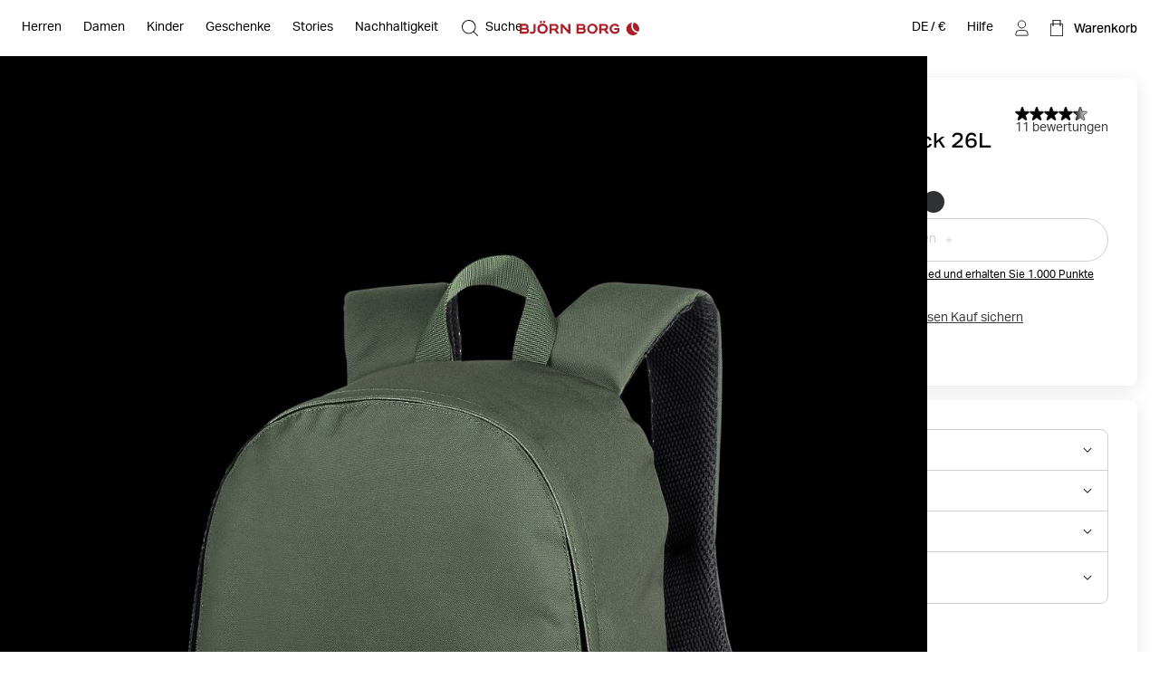

--- FILE ---
content_type: text/html
request_url: https://www.bjornborg.com/de/core-street-backpack-26l-core8049-40/
body_size: 35832
content:
<!DOCTYPE html><html lang="de"><head><meta charSet="utf-8"/><meta http-equiv="x-ua-compatible" content="ie=edge"/><meta name="viewport" content="width=device-width, initial-scale=1, shrink-to-fit=no"/><style data-href="/de/styles.c95153315a440e2cb7dc.css" data-identity="gatsby-global-css">*,:after,:before{box-sizing:border-box}body,html{margin:0}html{font-size:62.5%}body{-moz-osx-font-smoothing:grayscale;-webkit-font-smoothing:subpixel-antialiased}::-ms-clear{display:none}button{background-color:transparent;border:none;cursor:pointer;font:inherit;padding:0}a,button{color:inherit}a{text-decoration:none}a:focus-visible,button:focus-visible{outline-offset:0}h1,h2,h3,h4,h5,h6,p,ul{margin:0}ul{list-style:none;padding:0}:root{--adyen-sdk-text-caption-font-size:1.4rem;--adyen-sdk-text-body-font-size:1.6rem;--adyen-sdk-text-subtitle-font-size:1.6rem;--adyen-sdk-text-title-font-size:1.6rem;--adyen-sdk-text-title-l-font-size:2.4rem;--adyen-sdk-text-body-line-height:2rem;--adyen-sdk-text-subtitle-line-height:2.6rem;--adyen-sdk-text-title-line-height:2.6rem;--header-height:72px;--banner-static-height:40px;--header-border-radius:6px;--navigation-menu-primary-height:53px;--account-nav-height:48px;--color-bg:#fff;--overlay-horizontal-margin:8px;--overlay-vertical-margin:8px;--overlay-border-radius:6px}::selection{background:#055e90;color:#fff}html{height:100vh}body{-webkit-font-smoothing:antialiased;background:var(--color-bg);font-family:Aktiv Grotesk,sans-serif;font-size:1.4rem;line-height:1.4;overflow-x:hidden}#___gatsby{width:100%}h1,h2,h3,h4,h5,h6{font-family:Aktiv Grotesk Extended,sans-serif}[role=button]{cursor:pointer}@media screen and (min-width:768px){body{font-size:1.6rem}}@media screen and (min-width:1024px){:root{--header-height:62px;--navigation-menu-primary-height:0px}}[data-blok-uid]:hover{cursor:pointer;outline:2px dashed #09b3af}.grecaptcha-badge,[data-checkout-page=true] #launcher,[data-my-pages=true] #launcher{display:none!important}[data-pdp=true][data-header-hidden=true] div:has(#launcher){display:none!important}.fibbl-bar-content{background-color:#e5e4e0!important}.js-ecomid-widget{border:1px solid #d0d0d0;border-radius:3px}.eyefitu-size-recommendation-button{border:1px solid #d0d0d0!important;border-radius:3px!important;font-family:Aktiv Grotesk,sans-serif!important;font-size:14px!important;line-height:100%!important;transition:all .4s ease-in-out}.eyefitu-size-recommendation-button:hover{border-color:#000!important}.eyefitu-size-recommendation-button:focus{outline:1px auto -webkit-focus-ring-color!important}.eyefitu-size-recommendation-button-logo{margin:0 12px!important}.eyefitu-size-recommendation-button-text{padding:12px 12px 12px 0!important}#lipscore-attributes-distribution>.lipscore-review-summary-attrs-content{margin:0;width:100%}.lipscore-review-list-container svg{fill:#000}.scroll-area-viewport-pdp>div{display:flex!important;flex-direction:column}#ecomid-container>div{display:flex!important;width:100%!important}#ecomid-container .js-ecomid-widget{border:1px solid #e0e0e0!important;border-radius:6px!important;width:100%!important}@font-face{ascent-override:100%;font-display:swap;font-family:Aktiv Grotesk;font-style:normal;font-weight:400;src:url(/de/static/AktivGrotesk-Regular-d1a163333c8a38c9f75a9779a49b0ada.woff2) format("woff2"),url(/de/static/AktivGrotesk-Regular-dedaf995d5a1fa5a86a9556cac1ee594.woff) format("woff")}@font-face{ascent-override:100%;font-display:swap;font-family:Aktiv Grotesk;font-style:normal;font-weight:500;src:url(/de/static/AktivGrotesk-Medium-5ce097114c7b8871e70705808cf4f599.woff2) format("woff2"),url(/de/static/AktivGrotesk-Medium-fa572b9e92538006280c821a4d5c3fbe.woff) format("woff")}@font-face{ascent-override:100%;font-display:swap;font-family:Aktiv Grotesk Extended;font-style:normal;font-weight:400;src:url(/de/static/AktivGroteskEx-Regular-91ac7b06bc50eb9dbc082c479ad493a7.woff2) format("woff2"),url(/de/static/AktivGroteskEx-Regular-74ebade1e12ec4b0fd8d7708baf10912.woff) format("woff")}@font-face{ascent-override:100%;font-display:swap;font-family:Aktiv Grotesk Extended;font-style:normal;font-weight:500;src:url(/de/static/AktivGroteskEx-Medium-9522f985f04ef1fd1528d4843655b80f.woff2) format("woff2"),url(/de/static/AktivGroteskEx-Medium-4ec19363f4ec19887affdc8bc897f6ef.woff) format("woff")}@font-face{ascent-override:100%;font-display:swap;font-family:Aktiv Grotesk Extended;font-style:normal;font-weight:900;src:url(/de/static/AktivGroteskEx-Black-6c925bb90ca17bfaaa41c9454e0fdac4.woff2) format("woff2"),url(/de/static/AktivGroteskEx-Black-faaa2a02b337b8c1d033330423948f45.woff) format("woff")}[data-scrollbar=true]{scrollbar-color:#3c3c3c silver;scrollbar-width:1px}[data-scrollbar=true]::-webkit-scrollbar{background-color:silver;height:1px;width:1px}[data-scrollbar=true]::-webkit-scrollbar-track{background-color:silver}[data-scrollbar=true]::-webkit-scrollbar-thumb{background-color:#3c3c3c}[data-scrollbar=false]{-ms-overflow-style:none;scrollbar-width:none}[data-scrollbar=false]::-webkit-scrollbar{display:none}html.section-tracker{height:100vh;height:-webkit-fill-available;overflow:hidden}.section-tracker body{height:100vh;height:-webkit-fill-available;overflow-y:scroll;scroll-snap-type:y mandatory}.section-tracker footer{scroll-snap-align:start}input:focus+label,input:not([value=""])+label,input[placeholder]+label{top:0;transform:translateY(-50%)}.index-module--textSection--HDSo\+ li{margin-bottom:4px}.index-module--textSection--HDSo\+ li>:last-child,.index-module--textSection--HDSo\+>:last-child{margin-bottom:0}.index-module--textSection--HDSo\+ p{margin-bottom:16px}.index-module--shortDescriptionStyle--7vEca{font-size:1.4rem;line-height:1.43}.index-module--longDescriptionStyle--OFuAA h1,.index-module--longDescriptionStyle--OFuAA h2,.index-module--longDescriptionStyle--OFuAA h3,.index-module--longDescriptionStyle--OFuAA h4,.index-module--longDescriptionStyle--OFuAA h5,.index-module--longDescriptionStyle--OFuAA h6,.index-module--shortDescriptionStyle--7vEca h1{display:none}.index-module--shortDescriptionStyle--7vEca h2,.index-module--shortDescriptionStyle--7vEca h3,.index-module--shortDescriptionStyle--7vEca h4,.index-module--shortDescriptionStyle--7vEca h5,.index-module--shortDescriptionStyle--7vEca h6{font-size:1.8rem;font-weight:400;margin-bottom:16px}.index-module--shortDescriptionStyle--7vEca{text-align:left}.index-module--shortDescriptionStyle--7vEca li{list-style-position:inside;list-style-type:disc}@media screen and (min-width:1024px){.index-module--shortDescriptionStyle--7vEca h2,.index-module--shortDescriptionStyle--7vEca h3,.index-module--shortDescriptionStyle--7vEca h4,.index-module--shortDescriptionStyle--7vEca h5,.index-module--shortDescriptionStyle--7vEca h6{font-size:2.2rem}}.index-module--longDescriptionStyle--OFuAA{font-size:1.6rem;line-height:1.4}.index-module--longDescriptionStyle--OFuAA li{list-style-position:inside;list-style-type:disc}#klarna-express-button-0{opacity:0}:not(:defined){opacity:0}.fibbl-layer-content{background:#e2e2e0;z-index:500}#custom-fibbl-button{margin-bottom:8px;max-height:auto;max-width:auto;opacity:1;overflow:hidden;visibility:visible}#custom-fibbl-button.fibbl-active{margin-bottom:0;max-height:0;max-width:0;opacity:0;overflow:hidden;visibility:hidden}fibbl-model-viewer{position:relative}fibbl-model-viewer::part(expand-button){background-color:#fff;border-radius:50%;height:20px;margin:24px;padding:10px;position:relative;width:20px}@media screen and (min-width:1024px){fibbl-model-viewer::part(expand-button){margin-right:max(20px,calc(100dvh*.8 - var(--header-height)*.8 + 568px - 100dvw))}}fibbl-model-viewer::part(expand-button):hover{transform:scale(1)}.x-fibbl-modal-window{background-color:#c9c9c9}.index-module--textSection---6cgy li{margin-bottom:4px}.index-module--textSection---6cgy li>:last-child,.index-module--textSection---6cgy>:last-child{margin-bottom:0}.index-module--textSection---6cgy p{margin-bottom:16px}#klarna-express-button-0{max-width:500px;opacity:1;width:100%}.index-module--returnadoLoginWrapperId--ftif8 :first-child{display:block!important}.index-module--returnadoLoginWrapperId--ftif8 :nth-child(2){display:none!important}.index-module--range--hiOJz input::-webkit-slider-thumb{-webkit-appearance:none;background-color:#000;border:none;border-radius:50%;cursor:pointer;height:16px;pointer-events:all;width:16px}.index-module--range--hiOJz input::-moz-range-thumb{background-color:#000;border:none;border-radius:50%;height:16px;pointer-events:all;width:16px}.index-module--range--hiOJz input::-moz-range-track{-moz-appearance:none;background:transparent;color:transparent}</style><meta name="generator" content="Gatsby 3.15.0"/><script>((window,featureFlags,localStorageKey)=>{try{const urlParams=new URLSearchParams(window.location.search);const queryFlags=featureFlags.reduce((acc,flagName)=>{const debugFlag=urlParams.get(flagName);if(debugFlag==='true'){acc[flagName]=true;}else if(debugFlag==='false'){acc[flagName]=false;}return acc;},{});localStorage.setItem(localStorageKey,JSON.stringify(queryFlags));}catch(error){console.error(error);}})(window,["fdepict","fecomidsizefinder","fecomid","feyefitu","ffibbl","fflowbox","fgridcheck","fgtm","finretrn","fklarnaexpress","flipscore","fonetrust","foptimizely","fpagespeedplus","fsocital","fvoyadowa","fzenddesk"],"bb_fflag");</script><script>document.addEventListener("DOMContentLoaded", function() {
                //<![CDATA[
                    window.lipscoreInit = function () {
                        lipscore.init({
                            apiKey: "2a954b5f01cd264d02b1aeb7",
                        });
                    };
                    (function () {
                        var scr = document.createElement("script");
                        scr.async = 1;
                        scr.src = "//static.lipscore.com/assets/de/lipscore-v1.js";
                        document.getElementsByTagName("head")[0].appendChild(scr);
                    })();

                    document.addEventListener("DOMContentLoaded", lsReload);

                    function lsReload() {
                        window.lipscore.reInitWidgets(true);
                    }
                    if(typeof inject === 'function'){
                        inject();
                    }
                //]]>
            });</script><link data-chunk="components-CmsModules-modules-navigation-FeaturedItemsModuleContext" rel="preload" as="style" href="/de/styles.c95153315a440e2cb7dc.css"/><link data-chunk="components-layouts-DefaultLayout" rel="preload" as="script" href="/de/commons-a4d7cc0ed8e0f9ebbe96.js"/><link data-chunk="components-layouts-DefaultLayout" rel="preload" as="script" href="/de/8f27e03c536958aa1338c47dbb21b48e0f9dfd55-4e68325020d834dfed85.js"/><link data-chunk="components-layouts-DefaultLayout" rel="preload" as="script" href="/de/components-layouts-DefaultLayout-a4a111fa920636501a23.js"/><link data-chunk="components-CmsModules-modules-navigation-LinksModuleContext" rel="preload" as="script" href="/de/components-CmsModules-modules-navigation-LinksModuleContext-e5a7c4f6d367fca147f7.js"/><link data-chunk="components-CmsModules-modules-navigation-LinksWithHeadingModuleContext" rel="preload" as="script" href="/de/components-CmsModules-modules-navigation-LinksWithHeadingModuleContext-15333d5a8635c5696813.js"/><link data-chunk="components-CmsModules-modules-navigation-FeaturedItemsModuleContext" rel="preload" as="script" href="/de/c82db8a8184e5fe823391f9cf14e2f55c42f0472-ba67a25670933badeb02.js"/><link data-chunk="components-CmsModules-modules-navigation-FeaturedItemsModuleContext" rel="preload" as="script" href="/de/components-CmsModules-modules-navigation-FeaturedItemsModuleContext-1f949a86c8adc57f349e.js"/><link data-chunk="components-overlays-SiteSelectorOverlay" rel="preload" as="script" href="/de/components-overlays-SiteSelectorOverlay-62586213616f454d1261.js"/><link data-chunk="components-icons-CloseIcon" rel="preload" as="script" href="/de/components-icons-CloseIcon-7e2709296ba81ad70e16.js"/><link data-chunk="components-icons-PlusIcon" rel="preload" as="script" href="/de/components-icons-PlusIcon-9364b32e7abc867995bb.js"/><link data-chunk="components-icons-product-Recycled" rel="preload" as="script" href="/de/components-icons-product-Recycled-6f29af7a41388a9038c0.js"/><link data-chunk="components-icons-product-QuickDrying" rel="preload" as="script" href="/de/components-icons-product-QuickDrying-750082385ed12aaaf9b5.js"/><link data-chunk="components-icons-wash-DoNotBleach" rel="preload" as="script" href="/de/components-icons-wash-DoNotBleach-3c6351e6e9c67b979f9a.js"/><link data-chunk="components-icons-wash-DoNotDryclean" rel="preload" as="script" href="/de/components-icons-wash-DoNotDryclean-61a7712b26dcc17c7922.js"/><link data-chunk="components-icons-wash-DoNotIron" rel="preload" as="script" href="/de/components-icons-wash-DoNotIron-e30b663fbd20cdd4d739.js"/><link data-chunk="components-icons-wash-DoNotTumble" rel="preload" as="script" href="/de/components-icons-wash-DoNotTumble-5b40a14641c7b97765ca.js"/><link data-chunk="components-icons-wash-DoNotWash" rel="preload" as="script" href="/de/components-icons-wash-DoNotWash-e06c153c8a198704de91.js"/><title data-react-helmet="true">Core Street Backpack 26L - Unisex -  Grün | Björn Borg</title><link data-react-helmet="true" rel="preload" as="font" href="/de/static/AktivGrotesk_Rg-8b0d8fe1927abef0ff846592d20d6806.woff2" type="font/woff2" crossorigin="anonymous"/><link data-react-helmet="true" rel="preload" as="font" href="/de/static/AktivGroteskEx_Rg-ec796f3fef5a96b5ee98d85cf73da351.woff2" type="font/woff2" crossorigin="anonymous"/><link data-react-helmet="true" rel="canonical" href="https://www.bjornborg.com/de/core-street-backpack-26l-core8049-40/"/><link data-react-helmet="true" rel="alternate" hreflang="sv-se" href="https://www.bjornborg.com/se/core-street-backpack-26l-core8049-40/"/><link data-react-helmet="true" rel="alternate" hreflang="x-default" href="https://www.bjornborg.com/en/core-street-backpack-26l-core8049-40/"/><link data-react-helmet="true" rel="alternate" hreflang="en-gb" href="https://www.bjornborg.com/uk/core-street-backpack-26l-core8049-40/"/><link data-react-helmet="true" rel="alternate" hreflang="en-us" href="https://www.bjornborg.com/us/core-street-backpack-26l-core8049-40/"/><link data-react-helmet="true" rel="alternate" hreflang="en-ca" href="https://www.bjornborg.com/can_en/core-street-backpack-26l-core8049-40/"/><link data-react-helmet="true" rel="alternate" hreflang="en-au" href="https://www.bjornborg.com/au/core-street-backpack-26l-core8049-40/"/><link data-react-helmet="true" rel="alternate" hreflang="en-no" href="https://www.bjornborg.com/no/core-street-backpack-26l-core8049-40/"/><link data-react-helmet="true" rel="alternate" hreflang="en-fi" href="https://www.bjornborg.com/fi/core-street-backpack-26l-core8049-40/"/><link data-react-helmet="true" rel="alternate" hreflang="en-ee" href="https://www.bjornborg.com/ee/core-street-backpack-26l-core8049-40/"/><link data-react-helmet="true" rel="alternate" hreflang="nl-nl" href="https://www.bjornborg.com/nl/core-street-backpack-26l-core8049-40/"/><link data-react-helmet="true" rel="alternate" hreflang="nl-be" href="https://www.bjornborg.com/be/core-street-backpack-26l-core8049-40/"/><link data-react-helmet="true" rel="alternate" hreflang="de-at" href="https://www.bjornborg.com/at/core-street-backpack-26l-core8049-40/"/><link data-react-helmet="true" rel="alternate" hreflang="de-de" href="https://www.bjornborg.com/de/core-street-backpack-26l-core8049-40/"/><link data-react-helmet="true" rel="alternate" hreflang="fr-fr" href="https://www.bjornborg.com/fr/core-street-backpack-26l-core8049-40/"/><link data-react-helmet="true" rel="alternate" hreflang="fr-be" href="https://www.bjornborg.com/be-fr/core-street-backpack-26l-core8049-40/"/><link data-react-helmet="true" rel="alternate" hreflang="da-dk" href="https://www.bjornborg.com/dk/core-street-backpack-26l-core8049-40/"/><link data-react-helmet="true" rel="alternate" hreflang="es-es" href="https://www.bjornborg.com/es/core-street-backpack-26l-core8049-40/"/><meta data-react-helmet="true" name="robots" content="index, follow"/><meta data-react-helmet="true" name="og:type" content="product"/><meta data-react-helmet="true" name="description" content="Stylischer Rucksack aus 100 % recyceltem PolyesterDer Core Street Backpack vereint Form und Funktion perfekt. Hergestellt aus 100 % recyceltem Poly..."/><meta data-react-helmet="true" property="og:title" content="Core Street Backpack 26L - Unisex -  Grün"/><meta data-react-helmet="true" property="og:description" content="Stylischer Rucksack aus 100 % recyceltem PolyesterDer Core Street Backpack vereint Form und Funktion perfekt. Hergestellt aus 100 % recyceltem Poly..."/><meta data-react-helmet="true" property="og:type" content="website"/><meta data-react-helmet="true" property="twitter:card" content="summary"/><meta data-react-helmet="true" property="twitter:title" content="Core Street Backpack 26L - Unisex -  Grün"/><meta data-react-helmet="true" property="twitter:description" content="Stylischer Rucksack aus 100 % recyceltem PolyesterDer Core Street Backpack vereint Form und Funktion perfekt. Hergestellt aus 100 % recyceltem Poly..."/><meta data-react-helmet="true" name="product:price.amount" content="39.95"/><meta data-react-helmet="true" name="product:price.currency" content="EUR"/><meta data-react-helmet="true" name="product:condition" content="new"/><meta data-react-helmet="true" name="product:availability" content="out of stock"/><script data-react-helmet="true" type="application/ld+json">{"@context":"https://schema.org","@type":"Organization","email":"info@bjornborg.com","legalName":"Björn Borg Retail AB","name":"Björn Borg","sameAs":["https://www.facebook.com/bjornborg/","https://www.instagram.com/bjornborg"],"url":"https://www.bjornborg.com/de/","address":{"streetAddress":"Frösundaviks allé 1","addressLocality":"Solna","postalCode":"169 70","addressCountry":"Schweden"}}</script><script data-react-helmet="true" type="application/ld+json">{"@context":"http://schema.org","@type":"BreadcrumbList","itemListElement":[{"@type":"ListItem","position":1,"name":"Core Street Backpack 26L"}]}</script><script data-react-helmet="true" type="application/ld+json">{"@context":"http://schema.org","@type":"Product","name":"Core Street Backpack 26L","sku":"CORE8049_40-ONE","url":"https://www.bjornborg.com/de/core-street-backpack-26l-core8049-40/","image":["https://images.bjornborg.com/product-images/images/959_df56551a70-core8049-40-1-original.jpg"],"description":"<h2>Stylischer Rucksack aus 100 % recyceltem Polyester </h2>\nDer Core Street Backpack vereint Form und Funktion perfekt. Hergestellt aus 100 % recyceltem Polyester.<br/><br/>","brand":{"@type":"Brand","name":"BJÖRN BORG"},"color":" Grün","material":"Recycelter Polyester","aggregateRating":{"@type":"AggregateRating","bestRating":5,"ratingValue":4.8100000000000005,"reviewCount":11,"worstRating":1},"itemCondition":"https://schema.org/NewCondition","offers":{"@type":"Offer","name":"Core Street Backpack 26L - ONE","url":"https://www.bjornborg.com/de/core-street-backpack-26l-core8049-40/","price":39.95,"priceCurrency":"EUR","availability":"https://schema.org/OutOfStock","priceValidUntil":"2026-12-29","seller":{"@type":"Organization","name":"Björn Borg","logo":"https://www.bjornborg.com/assets/300x60/b060bf75e9/bb_logo_red.svg"}}}</script><style data-react-helmet="true" type="text/css">
                    body { 
                        --banner-height: 0px;
                    }
                </style><style data-react-helmet="true" type="text/css">

                    /* Set the default header theme */
                    body {
                        
                            --header-padded-bg-color: transparent;
                        
                            --header-bg-color: #FFFFFF;
                        
                            --header-text-color: #000000;
                        
                            --header-logotype-color: #AD1E27;
                        
                    }
                    
                    /* Handle the offset used by overlays */
                    body {
                        --sticky-header-offset: var(--header-height);
                    }
                    body[data-header-hidden='true'] {
                        --sticky-header-offset: 0px;
                    }

                    /* Translate the position of the header when scrolled past a threshold */
                    body[data-header-hidden='true'] #header,
                    body[data-header-hidden='true'] #wrong-site-popup {
                        transform: translateY(calc(var(--header-height) * -1));
                    }

                    /* Set the position to absolute/fixed depending on visible banners */
                    #header,
                    #wrong-site-popup {
                        top: 0px;
                        position: fixed;
                    }
                    body[data-has-banner='true'][data-header-fixed='false'] #header,
                    body[data-has-banner='true']:not([data-header-fixed='true']) #header,
                    body[data-has-banner='true'][data-header-fixed='false'] #wrong-site-popup,
                    body[data-has-banner='true']:not([data-header-fixed='true']) #wrong-site-popup {
                        top: var(--banner-static-height);
                        position: absolute;
                    }

                    /* Set the total height of the Header Section based on the visible banners and scroll position */
                    body,
                    body[data-header-fixed='true'][data-has-banner='true'] {
                        --header-and-banner-height: var(--header-height);
                    }
                    body[data-has-banner='true'] {
                        --header-and-banner-height: calc(var(--header-height) + var(--banner-height));
                    }
                </style><link rel="icon" href="/de/favicon-32x32.png?v=7e81d7ce8292be533cebc34690a66799" type="image/png"/><link rel="manifest" href="/de/manifest.webmanifest" crossorigin="anonymous"/><meta name="theme-color" content="#000000"/><link rel="apple-touch-icon" sizes="48x48" href="/de/icons/icon-48x48.png?v=7e81d7ce8292be533cebc34690a66799"/><link rel="apple-touch-icon" sizes="72x72" href="/de/icons/icon-72x72.png?v=7e81d7ce8292be533cebc34690a66799"/><link rel="apple-touch-icon" sizes="96x96" href="/de/icons/icon-96x96.png?v=7e81d7ce8292be533cebc34690a66799"/><link rel="apple-touch-icon" sizes="144x144" href="/de/icons/icon-144x144.png?v=7e81d7ce8292be533cebc34690a66799"/><link rel="apple-touch-icon" sizes="192x192" href="/de/icons/icon-192x192.png?v=7e81d7ce8292be533cebc34690a66799"/><link rel="apple-touch-icon" sizes="256x256" href="/de/icons/icon-256x256.png?v=7e81d7ce8292be533cebc34690a66799"/><link rel="apple-touch-icon" sizes="384x384" href="/de/icons/icon-384x384.png?v=7e81d7ce8292be533cebc34690a66799"/><link rel="apple-touch-icon" sizes="512x512" href="/de/icons/icon-512x512.png?v=7e81d7ce8292be533cebc34690a66799"/><style class="_styletron_hydrate_" data-hydrate="keyframes">@keyframes ae{from{opacity:0}to{opacity:1}}</style><style class="_styletron_hydrate_">.ae{min-height:100vh}.af{display:-webkit-box;display:-moz-box;display:-ms-flexbox;display:-webkit-flex;display:flex}.ag{-webkit-box-orient:vertical;-webkit-box-direction:normal;flex-direction:column}.ah{flex:1 0 auto}.ai{display:block}.aj{width:auto}.ak{position:absolute}.al{top:2px}.am{left:2px}.an{opacity:0}.ao{pointer-events:none}.ap{padding-top:12px}.aq{padding-right:12px}.ar{padding-bottom:12px}.as{padding-left:12px}.at{font-size:1.6rem}.au{z-index:1000}.av:focus{opacity:1}.aw:focus{pointer-events:auto}.ax:focus-visible{opacity:1}.ay:focus-visible{pointer-events:auto}.az{border-radius:4px}.b0{background-color:#044778}.b1{border-color:#044778}.b2{color:#FFFFFF}.b3{outline:none}.b4{font-size:1.4rem}.b5{display:inline-block}.b6{text-align:center}.b7{font-family:'Aktiv Grotesk', sans-serif}.b8{line-height:1}.b9{border-style:solid}.ba{border-width:1px}.bb{transition-duration:400ms}.bc{-webkit-transition-property:all;-moz-transition-property:all;transition-property:all}.bd{transition-timing-function:ease}.be{width:100%}.bf{height:var(--header-height, 62px)}.bg{padding-top:8px}.bh{padding-right:8px}.bi{padding-bottom:8px}.bj{padding-left:8px}.bk{-webkit-transition-property:transform, background-color, color;-moz-transition-property:transform, background-color, color;transition-property:transform, background-color, color}.bl{background-color:var(--header-padded-bg-color)}.bm{z-index:560}.bn{-webkit-box-align:center;align-items:center}.bo{-webkit-box-pack:justify;justify-content:space-between}.bp{height:100%}.bq{padding-top:4px}.br{padding-right:4px}.bs{padding-bottom:4px}.bt{padding-left:4px}.bu{border-radius:var(--header-border-radius)}.bv{background-color:var(--header-bg-color)}.bw{color:var(--header-text-color)}.ck{-webkit-overflow-scrolling:touch}.cl{overflow-x:hidden}.cm{overflow-y:auto}.cn{height:48px}.co{margin-top:0}.cp{margin-right:-12px}.cq{margin-bottom:0}.cr{margin-left:-12px}.cs{border-bottom:1px solid #D0D0D0}.cu{-webkit-box-pack:center;justify-content:center}.cv{white-space:nowrap}.cw{overflow-x:scroll}.cx{position:relative}.cy{background-color:transparent}.cz{color:#000000}.d0{font-weight:400}.d1{z-index:1}.dn{padding-top:0}.do{padding-right:16px}.dp{padding-bottom:0}.dq{padding-left:16px}.dr{margin-top:24px}.ds{margin-right:0}.dt{margin-bottom:24px}.du{margin-left:0}.e1{font-weight:500}.e2{padding-right:0}.e3{padding-left:0}.e4{height:100px}.e9{-webkit-transition-property:background-color;-moz-transition-property:background-color;transition-property:background-color}.ea:hover{background-color:rgba(0, 0, 0, 0.05)}.eb{background-repeat:no-repeat}.ec{background-color:#AD1E27}.ed{top:0}.ee{left:0}.eg{bottom:0}.eh{z-index:2}.ei{-webkit-box-flex:2;flex-grow:2}.ej{transform:rotate(180deg)}.ek{cursor:pointer}.el{width:7px}.em{height:auto}.en{-webkit-transition-property:transform;-moz-transition-property:transform;transition-property:transform}.eo{position:fixed}.ep{right:0}.eq{background-color:#FFFFFF}.f3{visibility:hidden}.f4{padding-top:24px}.f5{padding-right:24px}.f6{padding-bottom:24px}.f7{padding-left:24px}.fb{-webkit-box-pack:start;justify-content:flex-start}.fc{margin-bottom:32px}.fd{width:4px}.fe{margin-right:8px}.ff{font-size:1.8rem}.fg{margin-bottom:16px}.fj{display:none}.fq{padding-top:18px}.fr{padding-bottom:18px}.fu{color:#AD1E27}.fv{font-size:18px}.fw{font-weight:medium}.fx{padding-top:6px}.fy{padding-bottom:6px}.g1{text-overflow:ellipsis}.g2{height:15px}.g3{display:-webkit-inline-box;display:-moz-inline-box;display:-ms-inline-flexbox;display:-webkit-inline-flex;display:inline-flex}.g4{-webkit-box-align:start;align-items:flex-start}.g5{gap:0 6px}.g6{font-size:9px}.g8{color:#22324B}.g9{word-wrap:break-word}.ga{line-height:130%}.gb{margin-bottom:12px}.gc{font-size:16px}.gd{text-align:left}.ge{font-size:20px}.gf{width:20px}.gg{height:20px}.gh::before{display:block}.gi::before{content:""}.gj::before{position:absolute}.gk::before{top:50%}.gl::before{left:50%}.gm::before{background-color:currentColor}.gn::before{backface-visibility:hidden}.go::before{transition-timing-function:ease}.gp::before{transition-duration:500ms}.gq::before{-webkit-transition-property:transform;-moz-transition-property:transform;transition-property:transform}.gr::before{width:10px}.gs::before{height:1px}.gt::before{transform-origin:9.5px 0.5px}.gu::before{transform:translate3d(-9.5px, 2.8333333333333335px, 0) rotate(45deg)}.gv::after{display:block}.gw::after{content:""}.gx::after{position:absolute}.gy::after{top:50%}.gz::after{left:50%}.h0::after{background-color:currentColor}.h1::after{backface-visibility:hidden}.h2::after{transition-timing-function:ease}.h3::after{transition-duration:500ms}.h4::after{-webkit-transition-property:transform;-moz-transition-property:transform;transition-property:transform}.h5::after{width:10px}.h6::after{height:1px}.h7::after{transform-origin:0.5px 0.5px}.h8::after{transform:translate3d(-0.5px, 2.8333333333333335px, 0) rotate(-45deg)}.h9{overflow:hidden}.ha{transition-duration:500ms}.hb{-webkit-transition-property:height;-moz-transition-property:height;transition-property:height}.hc{height:0}.hg{margin-top:10px}.hh{margin-bottom:10px}.hi{gap:20px 0}.hm{width:14px}.hn{margin-right:-24px}.ho{margin-left:-24px}.hp:disabled{color:#D0D0D0}.hq:disabled{border-color:#D0D0D0}.hr:disabled{cursor:not-allowed}.hs{margin-right:16px}.ht{width:16px}.hu{height:10px}.hv{color:currentColor}.hw::before{width:12px}.hx::before{height:1.2px}.hy::before{transform-origin:11.4px 0.6px}.hz::before{transform:translate3d(-11.4px, 3.4px, 0) rotate(45deg)}.i0::after{width:12px}.i1::after{height:1.2px}.i2::after{transform-origin:0.6px 0.6px}.i3::after{transform:translate3d(-0.6px, 3.4px, 0) rotate(-45deg)}.i4{transform:rotate(90deg)}.i5{margin-left:auto}.i6{margin-right:auto}.i7{transform:rotate(-90deg)}.i8{--spv:2.5}.id{--sb:8px}.ie{--infinite:false}.if{--snap-align:start}.ig{margin-left:calc(var(--sb) * -1)}.ih{scroll-snap-align:none}.ii{min-width:calc(100% / var(--spv))}.ij{padding-left:var(--sb)}.im{-webkit-box-flex:0;flex-grow:0}.in{flex-shrink:0}.io{flex-basis:0%}.is{-webkit-scroll-snap-type:x mandatory;-ms-scroll-snap-type:x mandatory;scroll-snap-type:x mandatory}.it{-webkit-user-select:none;-moz-user-select:none;-ms-user-select:none;user-select:none}.iu{-webkit-touch-callout:none}.iv{-webkit-tap-highlight-color:transparent}.iw{--is-touch-device:false}.iy{scrollbar-width:none}.iz{-ms-overflow-style:none}.j0::-webkit-scrollbar{display:none}.j3{-webkit-box-pack:unset;justify-content:unset}.jk::before{width:100%}.jl::before{padding-bottom:150.00%}.jn{z-index:-2}.jo{background-position:50% 50%}.jp{background-size:cover}.jq{background-image:url("https://www.bjornborg.com/images/1080x1350/7c8993c028/creative_3332.jpg?w=384&auto=format&q=75")}.jv{font-family:'Aktiv Grotesk Extended', sans-serif}.jw{font-size:12px}.jx{margin-top:8px}.jz{background-image:url("https://www.bjornborg.com/images/5464x8192/3beb18d43d/xmas25_uw04_560.jpg?w=384&auto=format&q=75")}.k4{background-position:0% 0%}.k5{background-image:url("https://www.bjornborg.com/images/648x486/d25762694c/flatlay_tennisa0274.jpg?w=384&auto=format&q=75")}.ka{background-image:url("https://www.bjornborg.com/images/5464x8192/48f5206f99/xmas25_borg_8_1025.jpg?w=384&auto=format&q=75")}.kf{background-image:url("https://www.bjornborg.com/images/1080x1080/7c4856691c/creative_1072-1.jpg?w=384&auto=format&q=75")}.kk{background-image:url("https://www.bjornborg.com/images/3857x4821/d8cb6fd6be/look_1_0089.jpg?w=384&auto=format&q=75")}.kp{background-image:url("https://www.bjornborg.com/images/668x862/74953136f3/screenshot-2025-08-11-at-08-53-12.png?w=384&auto=format&q=75")}.ku{background-image:url("https://www.bjornborg.com/images/4613x6916/ef275cca95/bjornborg-high-res-bykirstenvansanten-5.JPG?w=384&auto=format&q=75")}.kz{background-image:url("https://www.bjornborg.com/images/656x858/54bbbaca6b/uw_kids.jpg?w=384&auto=format&q=75")}.l4{background-color:#253129}.l5{color:#253129}.l6{line-height:1.1}.l7{font-weight:normal}.l8{background-image:url("https://www.bjornborg.com/images/6764x4512/66ac6e3109/xmas25_still_life_032.jpg?w=384&auto=format&q=75")}.ld{background-image:url("https://www.bjornborg.com/images/2500x3333/f69ebf3e61/10002614_p0924_1.jpg?w=384&auto=format&q=75")}.li{height:1px}.lj{text-transform:uppercase}.ll{transition-delay:var(--header-transition-delay)}.lm{-webkit-transition-property:color;-moz-transition-property:color;transition-property:color}.ln{width:24px}.lo{border-width:0 0 1px 0}.lp{border-color:var(--header-text-color)}.lq{margin-top:7px}.lr{margin-bottom:7px}.ls{padding-right:14px}.lt{padding-left:14px}.lu{opacity:1}.lv{pointer-events:auto}.lx{margin-left:8px}.lz{top:50%}.m0{left:50%}.m1{transform:translate3d(-50%, -50%, 0)}.m2{height:14px}.m4{color:var(--header-logotype-color)}.m5{width:116px}.m7{width:132px}.m8{margin-top:16px}.m9{-webkit-transition-property:fill;-moz-transition-property:fill;transition-property:fill}.ma{margin-left:12px}.mb{transition-timing-function:cubic-bezier(0.33, 1, 0.68, 1)}.mc{animation-timing-function:cubic-bezier(0.33, 1, 0.68, 1)}.md{animation-duration:400ms}.me{animation-fill-mode:forwards}.mf{transform:translate3d(100%, 0, 0)}.mj{width:100vw}.mk{max-width:100vw}.mm{padding-top:var(--header-and-banner-height)}.mn{padding-right:var(--overlay-horizontal-margin)}.mo{padding-bottom:var(--overlay-vertical-margin)}.mp{padding-left:var(--overlay-horizontal-margin)}.mq{background:#FFFFFF}.mr{border-radius:var(--overlay-border-radius)}.ms{max-height:calc(100dvh - var(--header-and-banner-height) - var(--overlay-vertical-margin))}.mt{height:16px}.mu{line-height:1.4}.mv{position:-webkit-sticky;position:sticky}.mw{height:64px}.mx{min-height:64px}.my{background-color:#F5F5F5}.mz{object-fit:cover}.n0{object-position:center}.n1{background-size:100% 100%}.n2{background-position:center center}.n3{border-radius:100px}.n4{border-color:#E0E0E0}.n5{padding-top:7px}.n6{padding-right:7px}.n7{padding-bottom:7px}.n8{padding-left:7px}.nb:disabled{background-color:#D0D0D0}.nc:disabled{color:#FFFFFF}.nd:focus{background-color:#D0D0D0}.ne:focus{border-color:#D0D0D0}.nf:focus-visible{background-color:#D0D0D0}.ng:focus-visible{border-color:#D0D0D0}.nh{-webkit-transition:transform 400ms;-moz-transition:transform 400ms;transition:transform 400ms}.ni{transform:translate(-50%, -50%) rotate(0deg)}.nj{padding-top:16px}.nk{padding-bottom:16px}.nl{border-bottom:1px solid #E8E5DE}.nm{text-decoration:underline}.nn:not(:last-of-type){border-right:1px solid #909090}.no:last-of-type{padding-top:0}.np:last-of-type{padding-right:24px}.nq:last-of-type{padding-bottom:0}.nr:last-of-type{padding-left:8px}.ns:not(:last-of-type)::after{content:''}.nt:not(:last-of-type)::after{position:absolute}.nu:not(:last-of-type)::after{right:0}.nv:not(:last-of-type)::after{height:14px}.nw:not(:last-of-type)::after{border-right:1px solid #909090}.nx::after{margin-top:16px}.ny{gap:16px}.nz{border-color:#000000}.o3:focus{color:#FFFFFF}.o4:focus{background-color:#3C3C3C}.o5:focus{border-color:#3C3C3C}.o6:focus-visible{color:#FFFFFF}.o7:focus-visible{background-color:#3C3C3C}.o8:focus-visible{border-color:#3C3C3C}.o9{-webkit-box-flex:1;flex-grow:1}.oa{padding-top:var(--header-height)}.ob{padding-bottom:112px}.oc{max-width:1968px}.oe{margin-top:0px}.of{margin-bottom:48px}.og{margin-bottom:40px}.ol{top:48px}.om{margin-left:0px}.on{height:min(calc(100vw / 0.8), calc(var(--fvh, 100dvh) - var(--header-height) - 48px))}.oq{max-width:100dvw}.or{margin-right:0px}.os{min-width:0}.ot{flex-basis:auto}.ou{padding-left:0px}.ov{aspect-ratio:0.8}.ow{max-width:100%}.ox{-webkit-box-align:end;align-items:flex-end}.oy{vertical-align:top}.oz{background-color:#E5E4E0}.p0{display:-ms-grid;display:grid}.p1{-ms-grid-columns:repeat(2, 1fr);grid-template-columns:repeat(2, 1fr)}.p8{-ms-grid-rows:repeat(2, 1fr);grid-template-rows:repeat(2, 1fr)}.p9{gap:0px}.pa{padding-top:0px}.pc{-webkit-box-orient:horizontal;-webkit-box-direction:normal;flex-direction:row}.pd{bottom:0px}.pe{left:0px}.pf{height:55%}.pm{border-radius:3px}.pn{padding-top:3px}.po{padding-right:3px}.pp{padding-bottom:3px}.pq{padding-left:3px}.pr{width:36px}.ps{-ms-grid-column:1;-ms-grid-column-span:1;grid-column:1/2}.pt{-ms-grid-row:2;-ms-grid-row-span:1;grid-row:2/3}.pu{align-self:flex-end}.pv{width:0px}.pw{gap:4px}.px{max-width:230px}.q0{height:30px}.q1{aspect-ratio:3 / 4}.q2{flex-basis:none}.q3{padding-right:0px}.q4{padding-bottom:0px}.q5{border:none}.q6{flex-basis:100%}.q7{z-index:991}.q8{transform:translate(0% 0%)}.q9{border-radius:0}.qa{box-shadow:0px 2px 10px rgba(0, 0, 0, 0.1)}.qb{height:100dvh}.qc{right:calc((100dvw - 40px) / 2)}.qg{top:none}.qh{bottom:24px}.qi{background-color:#000000}.qj{height:40px}.qk{width:40px}.ql{width:1px}.qm{margin-top:-1px}.qn{margin-right:-1px}.qo{margin-bottom:-1px}.qp{margin-left:-1px}.qq{clip:rect(0, 0, 0, 0)}.qr{border-width:0}.qs{width:38px}.qt{border:1px solid #000000}.qu{object-fit:contain}.qv::before{padding-bottom:calc(100% * (3 / 4))}.qx{justify-self:flex-end}.qy{height:36px}.qz{width:-webkit-fit-content;width:-moz-fit-content;width:fit-content}.r0{background-opacity:0.6}.r1{-webkit-backdrop-filter:blur(8px);backdrop-filter:blur(8px)}.r2{font-size:14px}.r3{line-height:14px}.r4{-ms-grid-column:2;-ms-grid-column-span:1;grid-column:2/3}.r6{height:-webkit-fit-content;height:-moz-fit-content;height:fit-content}.r7{margin-bottom:0px}.r8{z-index:10}.r9{border-radius:0px}.ra{border-radius:inherit}.rb{overflow-y:hidden}.rg{gap:32px}.rh{gap:8px}.rp{border-radius:8px}.rq{pointer-events:all}.ru{gap:12px}.rv{-webkit-box-lines:multiple;flex-wrap:wrap}.rw{padding-top:1px}.rx{padding-bottom:1px}.ry{margin-top:5px}.rz{margin-right:5px}.s0{margin-bottom:5px}.s1{margin-left:5px}.s2{height:24px}.s3{border-radius:50%}.s4{outline-offset:4px}.s5{outline:1px solid #FFFFFF}.s6:hover{outline:1px solid #D0D0D0}.s7{outline:1px solid #000000}.s8{gap:0}.s9{min-width:100%}.sc{box-shadow:0px 0px 8px 0px rgba(0, 0, 0, 0.10)}.sd{height:26px}.se{background-color:#676767}.sg::before{margin-top:-0rem}.si::after{margin-bottom:-0rem}.sk{-webkit-box-align:start;align-items:start}.sm{gap:2px}.sn{border-bottom:1px solid #000000}.so{display:inline}.sp{color:#3C3C3C}.sq{line-height:16px}.sr{visibility:visible}.su{line-height:100%}.sv{width:12px}.sw{height:12px}.sx{min-height:106px}.sy{border:1px solid #D0D0D0}.sz{flex:1}.t0::before{width:6px}.t1::before{height:0.6px}.t2::before{transform-origin:5.7px 0.3px}.t3::before{transform:translate3d(-5.7px, 1.7px, 0) rotate(45deg)}.t4::after{width:6px}.t5::after{height:0.6px}.t6::after{transform-origin:0.3px 0.3px}.t7::after{transform:translate3d(-0.3px, 1.7px, 0) rotate(-45deg)}.t8{row-gap:16px}.t9{border-bottom:none}.ta{width:32px}.tc{color:#909090}.td{margin-right:-8px}.te{margin-left:-8px}.tf::after{bottom:0}.tg::after{width:100%}.th::after{background-color:#000000}.ti::after{content:}.tj{border-bottom:0px}.tk{-webkit-box-pack:start;justify-content:start}.tl{font-families:'Aktiv Grotesk', sans-serif}.tm{padding-top:40px}.tn{padding-bottom:40px}.tp{touch-action:none}.tq{-webkit-transition:background 160ms ease-out;-moz-transition:background 160ms ease-out;transition:background 160ms ease-out}.tr{width:10px}.ts{border-left:1px solid transparent}.tt{background:#676767}.tu{border-radius:9999px}.u1{scroll-margin-top:calc(var(--header-height) + 8px)}.u4{scroll-margin-top:var(--header-height)}.u5{font-size:2.4rem}.u8{height:0px}.u9{gap:24px}.ua{transition-duration:300ms}.ub{line-height:1.2}.ud{width:50%}.ue{text-align:right}.uh:focus{background-color:#055E90}.ui:focus{border-color:#055E90}.uj:focus-visible{background-color:#055E90}.uk:focus-visible{border-color:#055E90}.ul{order:1}.un{margin-top:48px}.up{min-height:300px}.uq{animation-timing-function:ease}.ur{animation-duration:1s}.us{animation-name:ae}.ut{height:38px}.uu{padding-top:56px}.uv{border-top:0.5px solid #D0D0D0}.uw{padding-top:60px}.ux{padding-bottom:60px}.uy{margin-bottom:76px}.uz{margin-bottom:-32px}.v0{width:calc(100% + 32px)}.v1{flex:0 0 100%}.v6{max-width:380px}.v7{font-size:2rem}.v9{font-familiy:'Aktiv Grotesk', sans-serif}.va{max-width:480px}.vb{font-size:1.2rem}.vc{-webkit-box-pack:stretch;justify-content:stretch}.vd{position:static}.ve{border:0}.vf{width:33.333333333333336%}.vg:checked + label::before{background-color:#000000}.vh:checked + label::before{padding-top:2px}.vi:checked + label::before{padding-right:2px}.vj:checked + label::before{padding-bottom:2px}.vk:checked + label::before{padding-left:2px}.vl:focus + label{outline:2px solid #044778}.vm:focus + label{outline-offset:1px}.vn:focus + label:before{background-color:#D0D0D0 !important}.vo:checked + label:after{left:30px}.vp:checked + label:after{transform:translateX(-100%)}.vq{transform:none !important}.vr{min-inline-size:unset}.vs{background-color:inherit}.vt:has(input:focus){color:#3C3C3C}.vu:has(input:focus){border-color:#055E90}.vv{padding-right:125px}.vw:disabled{color:#B6B6B6}.vx:-webkit-autofill{box-shadow:0 0 0 30px #FFFFFF inset !important}.vy:-webkit-autofill:hover{box-shadow:0 0 0 30px #FFFFFF inset !important}.vz:-webkit-autofill:focus{box-shadow:0 0 0 30px #FFFFFF inset !important}.w0:read-only{color:#676767}.w1:read-only{cursor:url("data:image/svg+xml,%0A%3Csvg xmlns='http://www.w3.org/2000/svg' width='24' height='24' viewBox='0 0 24 24'%3E%3Cpath d='M14 9v2h-4v-2c0-1.104.897-2 2-2s2 .896 2 2zm10 3c0 6.627-5.373 12-12 12s-12-5.373-12-12 5.373-12 12-12 12 5.373 12 12zm-8-1h-1v-2c0-1.656-1.343-3-3-3s-3 1.344-3 3v2h-1v6h8v-6z'/%3E%3C/svg%3E"), auto}.w2{left:16px}.w3{top:26px}.w4{transform:translateY(-50%)}.w5{-webkit-transition:all 400ms;-moz-transition:all 400ms;transition:all 400ms}.w6:after{content:" *"}.w7{right:16px}.w8{height:1.6rem}.w9{font-size:1.1rem}.wa:checked + label:before{background:#000000}.wb:checked + label:before{border:1px solid #000000}.wc:checked + label:before{box-shadow:none}.wd:checked + label:after{content:""}.we:focus + label:before{outline:1px solid #055E90}.wf:checked:focus + label:before{outline:2px solid #006DBD}.wg:disabled + label{cursor:default}.wh:disabled + label:before{opacity:0.5}.wi:before{position:relative}.wj:before{display:inline-block}.wk:before{flex-shrink:0}.wl:before{flex-gorw:0}.wm:before{content:""}.wn:before{width:14px}.wo:before{height:14px}.wp:before{border-radius:3px}.wq:before{background:transparent}.wr:before{margin-right:8px}.ws:before{border:1px solid #000000}.wt:before{box-shadow:inset 0 0 0 2px #FFFFFF}.wu:after{position:absolute}.wv:after{left:2px}.ww:after{width:8px}.wx:after{height:4px}.wy:after{border-left:2px solid #FFFFFF}.wz:after{border-bottom:2px solid #FFFFFF}.x0:after{transform:rotate(-45deg) translate(1px, 0)}.x1{transform:translateY(15px)}.x2{-webkit-transition-property:transform, visibility, opacity;-moz-transition-property:transform, visibility, opacity;transition-property:transform, visibility, opacity}.x3{border-bottom:0.5px solid #D0D0D0}.xe{padding-top:20px}.xf{padding-bottom:20px}.xg{border-top:1px solid #D0D0D0}.xl{max-width:1920px}.xn{margin-top:32px}.xq{content:""}.xr{-webkit-transition-property:opacity;-moz-transition-property:opacity;transition-property:opacity}.xs{cursor:url('data:image/svg+xml,%3Csvg width="34" height="34" fill="none" xmlns="http://www.w3.org/2000/svg"%3E%3Cpath d="M1 1l32 32M33 1L1 33" stroke="%23D0D0D0"/%3E%3C/svg%3E'), auto}.xt{background-color:rgba(0, 0 ,0, 0.3)}.xu{top:var(--header-and-banner-height)}.xv{z-index:999}</style><style class="_styletron_hydrate_" media="screen and (min-width: 375px)">.tb{font-size:1.1rem}</style><style class="_styletron_hydrate_" media="screen and (min-width: 768px)">.bx{margin-top:0}.by{margin-right:auto}.bz{margin-bottom:0}.c0{margin-left:auto}.jm::before{padding-bottom:133.33%}.jr{background-image:url("https://www.bjornborg.com/images/1080x1350/7c8993c028/creative_3332.jpg?w=512&auto=format&q=75")}.k0{background-image:url("https://www.bjornborg.com/images/5464x8192/3beb18d43d/xmas25_uw04_560.jpg?w=512&auto=format&q=75")}.k6{background-image:url("https://www.bjornborg.com/images/648x486/d25762694c/flatlay_tennisa0274.jpg?w=512&auto=format&q=75")}.kb{background-image:url("https://www.bjornborg.com/images/5464x8192/48f5206f99/xmas25_borg_8_1025.jpg?w=512&auto=format&q=75")}.kg{background-image:url("https://www.bjornborg.com/images/1080x1080/7c4856691c/creative_1072-1.jpg?w=512&auto=format&q=75")}.kl{background-image:url("https://www.bjornborg.com/images/3857x4821/d8cb6fd6be/look_1_0089.jpg?w=512&auto=format&q=75")}.kq{background-image:url("https://www.bjornborg.com/images/668x862/74953136f3/screenshot-2025-08-11-at-08-53-12.png?w=512&auto=format&q=75")}.kv{background-image:url("https://www.bjornborg.com/images/4613x6916/ef275cca95/bjornborg-high-res-bykirstenvansanten-5.JPG?w=512&auto=format&q=75")}.l0{background-image:url("https://www.bjornborg.com/images/656x858/54bbbaca6b/uw_kids.jpg?w=512&auto=format&q=75")}.l9{background-image:url("https://www.bjornborg.com/images/6764x4512/66ac6e3109/xmas25_still_life_032.jpg?w=512&auto=format&q=75")}.le{background-image:url("https://www.bjornborg.com/images/2500x3333/f69ebf3e61/10002614_p0924_1.jpg?w=512&auto=format&q=75")}.m3{height:16px}.m6{width:132px}.u2{font-size:2rem}.u3{display:none}.v2{flex:0 0 50%}.v3{max-width:50%}</style><style class="_styletron_hydrate_" media="all and (-ms-high-contrast: none) and (min-width: 1024px)">.x8{-webkit-box-pack:justify;justify-content:space-between}.x9::before{display:block}.xa::before{content:""}.xb::after{display:block}.xc::after{content:""}</style><style class="_styletron_hydrate_" media="screen and (min-width: 1024px)">.cg{position:relative}.ch{height:100%}.ci{width:auto}.cj{background-color:transparent}.ct{display:none}.dd{color:var(--header-text-color)}.de{-webkit-box-orient:horizontal;-webkit-box-direction:normal;flex-direction:row}.df{padding-top:0}.dg{padding-right:0}.dh{padding-bottom:0}.di{padding-left:0}.dj{margin-top:0}.dk{margin-right:0}.dl{margin-bottom:0}.dm{margin-left:0}.dv{display:-webkit-box;display:-moz-box;display:-ms-flexbox;display:-webkit-flex;display:flex}.dw{-webkit-box-pack:center;justify-content:center}.dx{-webkit-box-align:center;align-items:center}.dy{height:auto}.dz{font-size:1.4rem}.e0{border-radius:4px}.e5{padding-top:12px}.e6{padding-right:12px}.e7{padding-bottom:12px}.e8{padding-left:12px}.ef{z-index:1}.ew{z-index:-2}.ex{top:var(--header-and-banner-height)}.ey{left:var(--overlay-horizontal-margin)}.ez{right:var(--overlay-horizontal-margin)}.f0{border-radius:var(--overlay-border-radius)}.f1{transform:translate3d(0, -200%, 0)}.f2{transition-duration:400ms}.f8{z-index:-1}.f9{margin-right:auto}.fa{margin-left:auto}.fh:not(:last-child){border-right:1px solid #D0D0D0}.fi{width:25%}.fk{display:block}.fl{font-size:16px}.fm{padding-top:18px}.fn{padding-right:24px}.fo{padding-bottom:18px}.fp{padding-left:24px}.fs{padding-top:14px}.ft{padding-bottom:14px}.fz{padding-top:4px}.g0{padding-bottom:4px}.g7{font-size:10px}.hd{height:auto !important}.he{overflow:visible}.hf{-webkit-transition:none;-moz-transition:none;transition:none}.hj{gap:12px 0}.hk{margin-top:12px}.hl{font-size:14px}.i9{--spv:3}.ia{--sb:16px}.ib{margin-right:calc((var(--sb) * -1) / 2)}.ic{margin-left:calc((var(--sb) * -1) / 2)}.ik{padding-right:calc(var(--sb) / 2)}.il{padding-left:calc(var(--sb) / 2)}.j4{overflow-x:hidden}.jj{text-align:left}.js{background-image:url("https://www.bjornborg.com/images/1080x1350/7c8993c028/creative_3332.jpg?w=720&auto=format&q=75")}.jy{margin-top:16px}.k1{background-image:url("https://www.bjornborg.com/images/5464x8192/3beb18d43d/xmas25_uw04_560.jpg?w=720&auto=format&q=75")}.k7{background-image:url("https://www.bjornborg.com/images/648x486/d25762694c/flatlay_tennisa0274.jpg?w=720&auto=format&q=75")}.kc{background-image:url("https://www.bjornborg.com/images/5464x8192/48f5206f99/xmas25_borg_8_1025.jpg?w=720&auto=format&q=75")}.kh{background-image:url("https://www.bjornborg.com/images/1080x1080/7c4856691c/creative_1072-1.jpg?w=720&auto=format&q=75")}.km{background-image:url("https://www.bjornborg.com/images/3857x4821/d8cb6fd6be/look_1_0089.jpg?w=720&auto=format&q=75")}.kr{background-image:url("https://www.bjornborg.com/images/668x862/74953136f3/screenshot-2025-08-11-at-08-53-12.png?w=720&auto=format&q=75")}.kw{background-image:url("https://www.bjornborg.com/images/4613x6916/ef275cca95/bjornborg-high-res-bykirstenvansanten-5.JPG?w=720&auto=format&q=75")}.l1{background-image:url("https://www.bjornborg.com/images/656x858/54bbbaca6b/uw_kids.jpg?w=720&auto=format&q=75")}.la{background-image:url("https://www.bjornborg.com/images/6764x4512/66ac6e3109/xmas25_still_life_032.jpg?w=720&auto=format&q=75")}.lf{background-image:url("https://www.bjornborg.com/images/2500x3333/f69ebf3e61/10002614_p0924_1.jpg?w=720&auto=format&q=75")}.lk{font-size:1.2rem}.lw{height:18px}.mg{z-index:559}.ml{max-width:425px}.od{margin-top:calc(48px + 65px)}.oh{-webkit-box-align:stretch;align-items:stretch}.oi{margin-botton:48px}.oj{position:absolute}.ok{top:0px}.oo{height:calc(100dvh - var(--header-height))}.op{margin-right:2px}.p2{-ms-grid-columns:auto auto auto;grid-template-columns:auto auto auto}.p3{-ms-grid-rows:auto;grid-template-rows:auto}.p4{width:-webkit-fit-content;width:-moz-fit-content;width:fit-content}.p5{gap:8px}.p6{padding-top:0px}.p7{padding-bottom:0px}.pb{bottom:16px}.pg{background-color:#F5F5F5}.ph{border-radius:6px}.pi{grid-column:3}.pj{grid-row:1}.pk{margin-left:16px}.pl{-ms-grid-row-align:center;align-self:center}.py{max-width:378px}.pz{width:38px}.qd{right:24px}.qe{top:24px}.qf{bottom:none}.qw{-ms-grid-column-align:center;justify-self:center}.r5{width:calc(512px + 2 * 24px)}.rc{padding-top:24px}.rd{padding-right:0px}.re{padding-bottom:24px}.rf{padding-left:0px}.ri{padding-top:32px}.rj{padding-right:32px}.rk{padding-bottom:32px}.rl{padding-left:32px}.rm{margin-right:24px}.rn{margin-left:24px}.ro{box-shadow:0px 4px 20px 0px #0000001A}.rr{gap:24px}.rs{padding-top:8px}.rt{padding-left:8px}.sa{min-width:48px}.sb{margin-right:22px}.sf{font-size:2.2rem}.sh::before{margin-top:-0rem}.sj::after{margin-bottom:-0rem}.sl{-webkit-box-align:end;align-items:end}.ss{border-bottom:none}.st{gap:6px}.to{gap:32px}.tv{-webkit-box-pack:justify;justify-content:space-between}.tw{padding-top:56px}.tx{padding-right:64px}.ty{padding-bottom:56px}.tz{padding-left:64px}.u0{width:50%}.u6{font-size:2.8rem}.u7{margin-top:48px}.uc{font-size:1.6rem}.um{order:1}.uo{font-size:3.2rem}.v4{flex:0 0 41.66666666666667%}.v5{max-width:41.66666666666667%}.v8{font-size:2.4rem}.x4{-webkit-box-pack:space-evenly;justify-content:space-evenly}.x5{padding-top:48px}.x6{border-bottom:0.5px solid #D0D0D0}.x7{border-top:0.5px solid #D0D0D0}.xd{word-wrap:break-word}.xh{margin-bottom:16px}.xi{border-top:none}.xj{color:#909090}.xk{cursor:auto}.xm{font-size:1.1rem}.xo{margin-top:24px}.xp{order:3}</style><style class="_styletron_hydrate_" media="screen and (min-width: 1440px)">.jt{background-image:url("https://www.bjornborg.com/images/1080x1350/7c8993c028/creative_3332.jpg?w=634&auto=format&q=75")}.k2{background-image:url("https://www.bjornborg.com/images/5464x8192/3beb18d43d/xmas25_uw04_560.jpg?w=634&auto=format&q=75")}.k8{background-image:url("https://www.bjornborg.com/images/648x486/d25762694c/flatlay_tennisa0274.jpg?w=634&auto=format&q=75")}.kd{background-image:url("https://www.bjornborg.com/images/5464x8192/48f5206f99/xmas25_borg_8_1025.jpg?w=634&auto=format&q=75")}.ki{background-image:url("https://www.bjornborg.com/images/1080x1080/7c4856691c/creative_1072-1.jpg?w=634&auto=format&q=75")}.kn{background-image:url("https://www.bjornborg.com/images/3857x4821/d8cb6fd6be/look_1_0089.jpg?w=634&auto=format&q=75")}.ks{background-image:url("https://www.bjornborg.com/images/668x862/74953136f3/screenshot-2025-08-11-at-08-53-12.png?w=634&auto=format&q=75")}.kx{background-image:url("https://www.bjornborg.com/images/4613x6916/ef275cca95/bjornborg-high-res-bykirstenvansanten-5.JPG?w=634&auto=format&q=75")}.l2{background-image:url("https://www.bjornborg.com/images/656x858/54bbbaca6b/uw_kids.jpg?w=634&auto=format&q=75")}.lb{background-image:url("https://www.bjornborg.com/images/6764x4512/66ac6e3109/xmas25_still_life_032.jpg?w=634&auto=format&q=75")}.lg{background-image:url("https://www.bjornborg.com/images/2500x3333/f69ebf3e61/10002614_p0924_1.jpg?w=634&auto=format&q=75")}</style><style class="_styletron_hydrate_" media="screen and (min-width: 1920px)">.ju{background-image:url("https://www.bjornborg.com/images/1080x1350/7c8993c028/creative_3332.jpg?w=845&auto=format&q=75")}.k3{background-image:url("https://www.bjornborg.com/images/5464x8192/3beb18d43d/xmas25_uw04_560.jpg?w=845&auto=format&q=75")}.k9{background-image:url("https://www.bjornborg.com/images/648x486/d25762694c/flatlay_tennisa0274.jpg?w=845&auto=format&q=75")}.ke{background-image:url("https://www.bjornborg.com/images/5464x8192/48f5206f99/xmas25_borg_8_1025.jpg?w=845&auto=format&q=75")}.kj{background-image:url("https://www.bjornborg.com/images/1080x1080/7c4856691c/creative_1072-1.jpg?w=845&auto=format&q=75")}.ko{background-image:url("https://www.bjornborg.com/images/3857x4821/d8cb6fd6be/look_1_0089.jpg?w=845&auto=format&q=75")}.kt{background-image:url("https://www.bjornborg.com/images/668x862/74953136f3/screenshot-2025-08-11-at-08-53-12.png?w=845&auto=format&q=75")}.ky{background-image:url("https://www.bjornborg.com/images/4613x6916/ef275cca95/bjornborg-high-res-bykirstenvansanten-5.JPG?w=845&auto=format&q=75")}.l3{background-image:url("https://www.bjornborg.com/images/656x858/54bbbaca6b/uw_kids.jpg?w=845&auto=format&q=75")}.lc{background-image:url("https://www.bjornborg.com/images/6764x4512/66ac6e3109/xmas25_still_life_032.jpg?w=845&auto=format&q=75")}.lh{background-image:url("https://www.bjornborg.com/images/2500x3333/f69ebf3e61/10002614_p0924_1.jpg?w=845&auto=format&q=75")}</style><style class="_styletron_hydrate_" media="screen and (max-width: 1023px)">.c1{position:fixed}.c2{border-radius:var(--overlay-border-radius)}.c3{top:var(--header-and-banner-height)}.c4{left:var(--overlay-horizontal-margin)}.c5{right:var(--overlay-horizontal-margin)}.c6{bottom:var(--overlay-vertical-margin)}.c7{-webkit-box-orient:vertical;-webkit-box-direction:normal;flex-direction:column}.c8{background-color:#FFFFFF}.c9{padding-bottom:100px}.ca{overflow-y:auto}.cb{z-index:559}.cc{transition-duration:400ms}.cd{-webkit-transition-property:transform;-moz-transition-property:transform;transition-property:transform}.ce{transition-timing-function:ease}.cf{transform:translate3d(110%, 0, 0)}.d2::after{content:""}.d3::after{position:absolute}.d4::after{bottom:1px}.d5::after{left:0}.d6::after{z-index:-1}.d7::after{width:100%}.d8::after{height:100%}.d9::after{background-color:var(--header-bg-color)}.da::after{transition-duration:400ms}.db::after{-webkit-transition-property:background-color;-moz-transition-property:background-color;transition-property:background-color}.dc::after{transition-timing-function:ease}.er{z-index:7}.es{top:var(--navigation-menu-primary-height)}.et{height:calc(var(--vh) - var(--header-and-banner-height))}.eu{transform:translate3d(100%, 0, 0)}.ev{transition-delay:400ms}.j5:before{content:""}.j6:before{display:block}.j7:before{width:24px}.j8:before{padding-top:0}.j9:before{padding-right:12px}.ja:before{padding-bottom:0}.jb:before{padding-left:12px}.jc:after{content:""}.jd:after{width:24px}.je:after{display:block}.jf:after{padding-top:0}.jg:after{padding-right:12px}.jh:after{padding-bottom:0}.ji:after{padding-left:12px}.ly{display:none}.mh{bottom:0}.mi{top:unset}</style><style class="_styletron_hydrate_" media="(hover: hover), (-ms-high-contrast: none)">.n9:hover:not(:disabled):not(.disabled){background-color:#D0D0D0}.na:hover:not(:disabled):not(.disabled){border-color:#D0D0D0}.o0:hover:not(:disabled):not(.disabled){color:#FFFFFF}.o1:hover:not(:disabled):not(.disabled){background-color:#3C3C3C}.o2:hover:not(:disabled):not(.disabled){border-color:#3C3C3C}.uf:hover:not(:disabled):not(.disabled){background-color:#055E90}.ug:hover:not(:disabled):not(.disabled){border-color:#055E90}</style><style class="_styletron_hydrate_" media="(hover: none) and (pointer: coarse)">.ix{--is-touch-device:true}</style><style class="_styletron_hydrate_" media="all and (-ms-high-contrast: none)">.ip{min-width:33.333333333333336%}.iq{padding-left:16px}.ir{scroll-snap-align:none}.j1{-ms-overflow-style:auto}.j2{overflow:auto}</style><link as="script" rel="preload" href="/de/webpack-runtime-857285cfda044f3cc3e2.js"/><link as="script" rel="preload" href="/de/framework-724d4d461ac4a42b2467.js"/><link as="script" rel="preload" href="/de/07092648-5c1bec4435218a017dd0.js"/><link as="script" rel="preload" href="/de/070ab7ca-472ad81c50b1958b5552.js"/><link as="script" rel="preload" href="/de/dc6a8720040df98778fe970bf6c000a41750d3ae-035069f9353fee2b984c.js"/><link as="script" rel="preload" href="/de/app-f28aa9793e33be0956d7.js"/><link as="script" rel="preload" href="/de/commons-a4d7cc0ed8e0f9ebbe96.js"/><link as="script" rel="preload" href="/de/c82db8a8184e5fe823391f9cf14e2f55c42f0472-ba67a25670933badeb02.js"/><link as="script" rel="preload" href="/de/7af9c74f077ad631df6df8a02718928aa4fac00b-e064c4b88533baecf72c.js"/><link as="script" rel="preload" href="/de/85cb8b18b67c533c608070c754f2385b40340b15-a3f6cf779a50c2a41f9e.js"/><link as="script" rel="preload" href="/de/129e2992570948fc7a77004f6529200d84a5e8be-a3cb2412999847114a3f.js"/><link as="script" rel="preload" href="/de/fdff74ba6645f53e59cb2a8c4c775843efc9c63b-7c4753843ea9279c4291.js"/><link as="script" rel="preload" href="/de/88103de59e7de28eede145e8eef1a2d13bc8be12-e400e65f67e63fc98a4a.js"/><link as="script" rel="preload" href="/de/8d8053b1d92fd2583899e48b3a80ce39e17cc021-80255f96d0be30bc4169.js"/><link as="script" rel="preload" href="/de/f1f76945dca6413e53c41abd49a770ee63a869e8-2a54aea8a39ad1fca9ea.js"/><link as="script" rel="preload" href="/de/a41af4aed8e0d257dbcc77a8e963a23e3bc2989b-f056ac62b13f25280c5d.js"/><link as="script" rel="preload" href="/de/da0caa37108fa85581c4cfcf7c63f6dcf90d8c95-876de5deb0f785b7fab3.js"/><link as="script" rel="preload" href="/de/component---src-templates-product-page-js-6125e094fb9d40902f7a.js"/><link as="fetch" rel="preload" href="/de/page-data/core-street-backpack-26l-core8049-40/page-data.json" crossorigin="anonymous"/><link as="fetch" rel="preload" href="/de/page-data/sq/d/1123045510.json" crossorigin="anonymous"/><link as="fetch" rel="preload" href="/de/page-data/sq/d/1287566138.json" crossorigin="anonymous"/><link as="fetch" rel="preload" href="/de/page-data/sq/d/1515843153.json" crossorigin="anonymous"/><link as="fetch" rel="preload" href="/de/page-data/sq/d/1714390797.json" crossorigin="anonymous"/><link as="fetch" rel="preload" href="/de/page-data/sq/d/183956910.json" crossorigin="anonymous"/><link as="fetch" rel="preload" href="/de/page-data/sq/d/1862140580.json" crossorigin="anonymous"/><link as="fetch" rel="preload" href="/de/page-data/sq/d/1863476983.json" crossorigin="anonymous"/><link as="fetch" rel="preload" href="/de/page-data/sq/d/2005789822.json" crossorigin="anonymous"/><link as="fetch" rel="preload" href="/de/page-data/sq/d/2179513204.json" crossorigin="anonymous"/><link as="fetch" rel="preload" href="/de/page-data/sq/d/2238712091.json" crossorigin="anonymous"/><link as="fetch" rel="preload" href="/de/page-data/sq/d/2575635117.json" crossorigin="anonymous"/><link as="fetch" rel="preload" href="/de/page-data/sq/d/2617153152.json" crossorigin="anonymous"/><link as="fetch" rel="preload" href="/de/page-data/sq/d/284598655.json" crossorigin="anonymous"/><link as="fetch" rel="preload" href="/de/page-data/sq/d/2907456939.json" crossorigin="anonymous"/><link as="fetch" rel="preload" href="/de/page-data/sq/d/294412602.json" crossorigin="anonymous"/><link as="fetch" rel="preload" href="/de/page-data/sq/d/3039756519.json" crossorigin="anonymous"/><link as="fetch" rel="preload" href="/de/page-data/sq/d/3053504023.json" crossorigin="anonymous"/><link as="fetch" rel="preload" href="/de/page-data/sq/d/3105325108.json" crossorigin="anonymous"/><link as="fetch" rel="preload" href="/de/page-data/sq/d/3692004060.json" crossorigin="anonymous"/><link as="fetch" rel="preload" href="/de/page-data/sq/d/3705449156.json" crossorigin="anonymous"/><link as="fetch" rel="preload" href="/de/page-data/sq/d/372410523.json" crossorigin="anonymous"/><link as="fetch" rel="preload" href="/de/page-data/sq/d/3869136190.json" crossorigin="anonymous"/><link as="fetch" rel="preload" href="/de/page-data/sq/d/441359463.json" crossorigin="anonymous"/><link as="fetch" rel="preload" href="/de/page-data/sq/d/482011520.json" crossorigin="anonymous"/><link as="fetch" rel="preload" href="/de/page-data/sq/d/932486518.json" crossorigin="anonymous"/><link as="fetch" rel="preload" href="/de/page-data/sq/d/983759613.json" crossorigin="anonymous"/><link as="fetch" rel="preload" href="/de/page-data/app-data.json" crossorigin="anonymous"/></head><body data-page-type="PDP" data-has-banner="false" data-header-hidden="false"><div id="___gatsby"><div style="outline:none" tabindex="-1" id="gatsby-focus-wrapper"><div class="ae af ag"><a class="skip-link ai aj ak al am an ao ap aq ar as at au av aw ax ay az b0 b1 b2 b3 ap aq ar as b4     b5 b6 b7 b8 b9 ba bb bc bd" href="/de/core-street-backpack-26l-core8049-40/#main-content">Zum Hauptinhalt springen</a><header id="header" class="header be bf bg bh bi bj bb bk bd bl bm"><div class="af bn bo bp bq br bs bt bu bv bw bx by bz c0"><div data-scrollbar="false" class="top-navigation af c1 c2 c3 c4 c5 c6 c7 c8 c9 ca cb cc cd ce cf cg ch ci cj ck cl cm"><nav class="cn co cp cq cr cs ct"><div data-scrollbar="false" class="af cu cn cv aj cw ck cl cm"><button aria-label="Herren" type="button" class="cx af bn ap aq ar as az cy cz b4 b7 d0 d1">Herren</button><button aria-label="Damen" type="button" class="cx af bn ap aq ar as az cy cz b4 b7 d0 d1">Damen</button><button aria-label="Kinder" type="button" class="cx af bn ap aq ar as az cy cz b4 b7 d0 d1">Kinder</button><button aria-label="Geschenke" type="button" class="cx af bn ap aq ar as az cy cz b4 b7 d0 d1">Geschenke</button></div></nav><nav class="ag d2 d3 d4 d5 d6 d7 d8 d9 da db dc dd de ch df dg dh di dj dk dl dm af dn do dp dq dr ds dt du"><div class="cx cz at dd dv dw dx dy dz cj df dg dh di e0 b7 e1 bg e2 bi e3 e4"><button data-testid="level-one-item" aria-label="Offen Herren" type="button" class="ai cx az cy be e5 e6 e7 e8 dv dx bp bb e9 bd ea"><div class="be bp ak d1 eb ec ai ct ed ee"></div><div class="af bo bn be ak cg ef dd df dg dh di ee eg eh b2 d0 ap aq ar as">Herren<div class="af ei ej ek ct"><svg fill="none" viewBox="0 0 9 16" xmlns="http://www.w3.org/2000/svg" class="el em"><path stroke="currentColor" d="M8 15L0.999999 8L8 1"></path></svg></div></div></button><div data-scrollbar="false" class="en bd eo ee ep eq er es et c9 eu cc ev ew ex ey ez f0 f1 f2 ao f3 ck cl cm"><div class="f4 f5 f6 f7 cg f8 dv dj f9 dl fa df dg dh di"><div class="af fb bn b4 fc ek ct"><svg fill="none" viewBox="0 0 9 16" xmlns="http://www.w3.org/2000/svg" class="fd em fe"><path stroke="currentColor" d="M8 15L0.999999 8L8 1"></path></svg>Herren</div><div class="ai ff fg ct"><a data-testid="see-all-link" aria-label="Alle anzeigen" class="" href="/de/men/">Alle anzeigen</a></div><div class="af ag be de"><div class="fh fi be"><a data-testid="see-all-link" aria-label="Alle anzeigen" class="fj fk fl fm fn fo fp" href="/de/men/">Alle anzeigen</a><ul class="ag af fq e2 fr e3 fs fn ft fp"><li class="cx af bn fu fv fw fx e2 fy e3 fz dg g0 di"><a class="ai be b8 g1 cv g2" href="/de/men/sale/"><div class="g3 g4 g5">Sale<span class="g6 g7 fu">Bis zu 40 % Rabatt</span></div></a></li></ul><ul class="ag af fq e2 fr e3 fs fn ft fp"><li class="cx af bn g8 fv d0 fx e2 fy e3 fz dg g0 di"><a class="ai be b8 g1 cv g2" href="/de/men/new-in/"><div class="g3 g4 g5">Neuheiten</div></a></li></ul><ul class="ag af fq e2 fr e3 fs fn ft fp"><li class="cx af bn g8 fv d0 fx e2 fy e3 fz dg g0 di"><a class="ai be b8 g1 cv g2" href="/de/men/best-sellers/"><div class="g3 g4 g5">Bestseller</div></a></li></ul><div class="g9 fm fn fo fp"><a class="fj be ga gb dn e2 dp e3 gc fk cz e1" href="/de/men/clothing/">Sportbekleidung</a><button aria-label="Alle Sportbekleidung anzeigen" type="button" class="af bo bn gd be fx e2 fy e3 ge ga ct cz e1">Sportbekleidung<div class="cx gf gg cz gh gi gj gk gl gm gn go gp gq gr gs gt gu gv gw gx gy gz h0 h1 h2 h3 h4 h5 h6 h7 h8 ai ct"></div></button><div class="h9 ha hb bd hc hd he hf"><a data-testid="see-all-link" class="ai gc hg hh ct" href="/de/men/clothing/">Alle Sportbekleidung anzeigen</a><ul class="af ag hi fx e2 f6 e3 hj hk df dg dh di"><li class="cx af bn cz gc hl d0"><a class="ai be b8 g1 cv g2" href="/de/men/clothing/jackets/"><div class="g3 g4 g5">Jacken<span class="g6 g7 g8">NEU</span></div></a></li><li class="cx af bn cz gc hl d0"><a class="ai be b8 g1 cv g2" href="/de/men/clothing/vests/"><div class="g3 g4 g5">Westen</div></a></li><li class="cx af bn cz gc hl d0"><a class="ai be b8 g1 cv g2" href="/de/men/clothing/t-shirts/"><div class="g3 g4 g5">T-shirts</div></a></li><li class="cx af bn cz gc hl d0"><a class="ai be b8 g1 cv g2" href="/de/men/clothing/polo-shirts/"><div class="g3 g4 g5">Poloshirts </div></a></li><li class="cx af bn cz gc hl d0"><a class="ai be b8 g1 cv g2" href="/de/men/clothing/tank-tops/"><div class="g3 g4 g5">Tanktops</div></a></li><li class="cx af bn cz gc hl d0"><a class="ai be b8 g1 cv g2" href="/de/men/clothing/hoodies/"><div class="g3 g4 g5">Hoodies</div></a></li><li class="cx af bn cz gc hl d0"><a class="ai be b8 g1 cv g2" href="/de/men/clothing/sweaters/"><div class="g3 g4 g5">Pullover</div></a></li><li class="cx af bn cz gc hl d0"><a class="ai be b8 g1 cv g2" href="/de/men/clothing/shorts/"><div class="g3 g4 g5">Shorts</div></a></li><li class="cx af bn cz gc hl d0"><a class="ai be b8 g1 cv g2" href="/de/men/clothing/pants/"><div class="g3 g4 g5">Hosen</div></a></li><li class="cx af bn cz gc hl d0"><a class="ai be b8 g1 cv g2" href="/de/men/clothing/tights/"><div class="g3 g4 g5">Leggings</div></a></li><li class="cx af bn cz gc hl d0"><a class="ai be b8 g1 cv g2" href="/de/men/clothing/swimwear/"><div class="g3 g4 g5">Badeshorts</div></a></li><li class="cx af bn cz gc hl d0"><a class="ai be b8 g1 cv g2" href="/de/men/clothing/loungewear/"><div class="g3 g4 g5">Loungewear</div></a></li></ul></div></div><div class="g9 fm fn fo fp"><a class="fj be ga gb dn e2 dp e3 gc fk cz e1" href="/de/men/underwear/">Unterwäsche</a><button aria-label="Alle Unterwäsche anzeigen" type="button" class="af bo bn gd be fx e2 fy e3 ge ga ct cz e1">Unterwäsche<div class="cx gf gg cz gh gi gj gk gl gm gn go gp gq gr gs gt gu gv gw gx gy gz h0 h1 h2 h3 h4 h5 h6 h7 h8 ai ct"></div></button><div class="h9 ha hb bd hc hd he hf"><a data-testid="see-all-link" class="ai gc hg hh ct" href="/de/men/underwear/">Alle Unterwäsche anzeigen</a><ul class="af ag hi fx e2 f6 e3 hj hk df dg dh di"><li class="cx af bn cz gc hl d0"><a class="ai be b8 g1 cv g2" href="/de/men/underwear-guide/men-underwear-guide/"><img alt="Leitfaden für Unterwäsche" src="https://www.bjornborg.com/assets/x/783ff2afc1/guide.svg" class="hm fe"/><div class="g3 g4 g5">Leitfaden für Unterwäsche</div></a></li><li class="cx af bn cz gc hl d0"><a class="ai be b8 g1 cv g2" href="/de/men/underwear/boxers/"><img alt="Boxershorts" src="https://a.storyblok.com/f/128677/150x150/03d08505e4/boxers.svg" class="hm fe"/><div class="g3 g4 g5">Boxershorts</div></a></li><li class="cx af bn cz gc hl d0"><a class="ai be b8 g1 cv g2" href="/de/men/underwear/trunks/"><img alt="Trunks " src="https://a.storyblok.com/f/128677/150x150/1b8123dd21/trunks.svg" class="hm fe"/><div class="g3 g4 g5">Trunks </div></a></li><li class="cx af bn cz gc hl d0"><a class="ai be b8 g1 cv g2" href="/de/men/underwear/briefs/"><img alt="Slips" src="https://a.storyblok.com/f/128677/150x150/a564fa42ad/briefs.svg" class="hm fe"/><div class="g3 g4 g5">Slips</div></a></li><li class="cx af bn cz gc hl d0"><a class="ai be b8 g1 cv g2" href="/de/men/underwear/sports-boxers/"><img alt="Sportunterwäsche" src="https://www.bjornborg.com/assets/x/c1a1eb9b34/weights.svg" class="hm fe"/><div class="g3 g4 g5">Sportunterwäsche</div></a></li><li class="cx af bn cz gc hl d0"><a class="ai be b8 g1 cv g2" href="/de/men/underwear/multipacks/"><img alt="Mehrfachpacks " src="https://a.storyblok.com/f/128677/150x150/b8319bfa65/all_underwear.svg" class="hm fe"/><div class="g3 g4 g5">Mehrfachpacks </div></a></li><li class="cx af bn cz gc hl d0"><a class="ai be b8 g1 cv g2" href="/de/men/underwear/loose-boxers/"><img alt="Loose Boxers" src="https://a.storyblok.com/f/128677/150x150/11eb6a9a0e/loose_boxers.svg" class="hm fe"/><div class="g3 g4 g5">Loose Boxers</div></a></li><li class="cx af bn cz gc hl d0"><a class="ai be b8 g1 cv g2" href="/de/men/underwear/long-johns/"><img alt="Long Johns" src="https://www.bjornborg.com/assets/x/f01a85d05c/tights.svg" class="hm fe"/><div class="g3 g4 g5">Long Johns</div></a></li><li class="cx af bn cz gc hl d0"><a class="ai be b8 g1 cv g2" href="/de/men/clothing/loungewear/"><img alt="Schlafanzüge / Pyjamas" src="https://www.bjornborg.com/assets/x/b698d20979/sweatpants.svg" class="hm fe"/><div class="g3 g4 g5">Schlafanzüge / Pyjamas</div></a></li><li class="cx af bn cz gc hl d0"><a class="ai be b8 g1 cv g2" href="/de/men/underwear/underwear-subscription/"><img alt="Unterwäsche Abo" src="https://a.storyblok.com/f/128677/150x150/b5d7b7557e/subscription.svg" class="hm fe"/><div class="g3 g4 g5">Unterwäsche Abo</div></a></li></ul></div></div><div class="g9 fm fn fo fp"><a class="fj be ga gb dn e2 dp e3 gc fk cz e1" href="/de/men/bags/">Taschen</a><button aria-label="Alle Taschen anzeigen" type="button" class="af bo bn gd be fx e2 fy e3 ge ga ct cz e1">Taschen<div class="cx gf gg cz gh gi gj gk gl gm gn go gp gq gr gs gt gu gv gw gx gy gz h0 h1 h2 h3 h4 h5 h6 h7 h8 ai ct"></div></button><div class="h9 ha hb bd hc hd he hf"><a data-testid="see-all-link" class="ai gc hg hh ct" href="/de/men/bags/">Alle Taschen anzeigen</a><ul class="af ag hi fx e2 f6 e3 hj hk df dg dh di"><li class="cx af bn cz gc hl d0"><a class="ai be b8 g1 cv g2" href="/de/men/bags/sports-bags-duffle-bags/"><div class="g3 g4 g5">Sporttaschen und Duffle Bags</div></a></li><li class="cx af bn cz gc hl d0"><a class="ai be b8 g1 cv g2" href="/de/men/bags/shoulder-bags/"><div class="g3 g4 g5">Schultertaschen</div></a></li><li class="cx af bn cz gc hl d0"><a class="ai be b8 g1 cv g2" href="/de/men/bags/toiletry-bags/"><div class="g3 g4 g5">Kulturbeutel</div></a></li><li class="cx af bn cz gc hl d0"><a class="ai be b8 g1 cv g2" href="/de/men/bags/travel-bags/"><div class="g3 g4 g5">Reisetaschen und Trolleys</div></a></li><li class="cx af bn cz gc hl d0"><a class="ai be b8 g1 cv g2" href="/de/men/bags/backpacks/"><div class="g3 g4 g5">Rucksäcke</div></a></li><li class="cx af bn cz gc hl d0"><a class="ai be b8 g1 cv g2" href="/de/men/bags/tennis-padel-bags/"><div class="g3 g4 g5">Tennis- und Padeltaschen</div></a></li><li class="cx af bn cz gc hl d0"><a class="ai be b8 g1 cv g2" href="/de/men/bags/tote-bags/"><div class="g3 g4 g5">Tote Bags </div></a></li></ul></div></div><div class="g9 fm fn fo fp"><a class="fj be ga gb dn e2 dp e3 gc fk cz e1" href="/de/men/shoes/">Schuhe</a><button aria-label="Alle Schuhe anzeigen" type="button" class="af bo bn gd be fx e2 fy e3 ge ga ct cz e1">Schuhe<div class="cx gf gg cz gh gi gj gk gl gm gn go gp gq gr gs gt gu gv gw gx gy gz h0 h1 h2 h3 h4 h5 h6 h7 h8 ai ct"></div></button><div class="h9 ha hb bd hc hd he hf"><a data-testid="see-all-link" class="ai gc hg hh ct" href="/de/men/shoes/">Alle Schuhe anzeigen</a><ul class="af ag hi fx e2 f6 e3 hj hk df dg dh di"><li class="cx af bn cz gc hl d0"><a class="ai be b8 g1 cv g2" href="/de/men/shoes/boots/"><div class="g3 g4 g5">Boots</div></a></li><li class="cx af bn cz gc hl d0"><a class="ai be b8 g1 cv g2" href="/de/men/shoes/sneakers/"><div class="g3 g4 g5">Sneakers</div></a></li><li class="cx af bn cz gc hl d0"><a class="ai be b8 g1 cv g2" href="/de/men/shoes/slippers/"><div class="g3 g4 g5">Hausschuhe</div></a></li><li class="cx af bn cz gc hl d0"><a class="ai be b8 g1 cv g2" href="/de/men/shoes/sandals/"><div class="g3 g4 g5">Sandals</div></a></li></ul></div></div><div class="g9 fm fn fo fp"><a class="fj be ga gb dn e2 dp e3 gc fk cz e1" href="/de/men/socks-accessories/">Socken &amp; Zubehör</a><button aria-label="Alle Socken &amp; Zubehör anzeigen" type="button" class="af bo bn gd be fx e2 fy e3 ge ga ct cz e1">Socken &amp; Zubehör<div class="cx gf gg cz gh gi gj gk gl gm gn go gp gq gr gs gt gu gv gw gx gy gz h0 h1 h2 h3 h4 h5 h6 h7 h8 ai ct"></div></button><div class="h9 ha hb bd hc hd he hf"><a data-testid="see-all-link" class="ai gc hg hh ct" href="/de/men/socks-accessories/">Alle Socken &amp; Zubehör anzeigen</a><ul class="af ag hi fx e2 f6 e3 hj hk df dg dh di"><li class="cx af bn cz gc hl d0"><a class="ai be b8 g1 cv g2" href="/de/men/socks-accessories/socks/"><div class="g3 g4 g5">Socken</div></a></li><li class="cx af bn cz gc hl d0"><a class="ai be b8 g1 cv g2" href="/de/men/socks-accessories/caps-and-beanies/"><div class="g3 g4 g5">Caps &amp; Mützen</div></a></li><li class="cx af bn cz gc hl d0"><a class="ai be b8 g1 cv g2" href="/de/men/socks-accessories/other-accessories/"><div class="g3 g4 g5">Zubehör</div></a></li></ul></div></div><div class="g9 fm fn fo fp"><a class="fj be ga gb dn e2 dp e3 gc fk cz e1" href="/de/men/activity/">Sport</a><button aria-label="Nach Aktivität anzeigen" type="button" class="af bo bn gd be fx e2 fy e3 ge ga ct cz e1">Sport<div class="cx gf gg cz gh gi gj gk gl gm gn go gp gq gr gs gt gu gv gw gx gy gz h0 h1 h2 h3 h4 h5 h6 h7 h8 ai ct"></div></button><div class="h9 ha hb bd hc hd he hf"><a data-testid="see-all-link" class="ai gc hg hh ct" href="/de/men/activity/">Nach Aktivität anzeigen</a><ul class="af ag hi fx e2 f6 e3 hj hk df dg dh di"><li class="cx af bn cz gc hl d0"><a class="ai be b8 g1 cv g2" href="/de/men/activity/gym-and-training/"><div class="g3 g4 g5">Fitness &amp; Training </div></a></li><li class="cx af bn cz gc hl d0"><a class="ai be b8 g1 cv g2" href="/de/men/activity/running/"><div class="g3 g4 g5">Laufen</div></a></li><li class="cx af bn cz gc hl d0"><a class="ai be b8 g1 cv g2" href="/de/men/activity/tennis-and-padel/"><div class="g3 g4 g5">Tennis und Padel</div></a></li><li class="cx af bn cz gc hl d0"><a class="ai be b8 g1 cv g2" href="/de/men/activity/recovery/"><div class="g3 g4 g5">Recovery</div></a></li></ul></div></div><div class="cx cz af ag cu co hn cq ho fq e2 fr e3 dj dk dl dm fm fn fo fp"><div class="cz"><div class="fj dv bn bo fg"><div class="af"><button disabled="" class="hp hq hr hs ai"><div alt="Vorherige Folie" class="cx ht hu hv gh gi gj gk gl gm gn go gp gq hw hx hy hz gv gw gx gy gz h0 h1 h2 h3 h4 i0 i1 i2 i3 b5 i4 i5 i6"></div></button><button disabled="" class="hp hq hr ai"><div alt="Nächste Folie" class="cx ht hu hv gh gi gj gk gl gm gn go gp gq hw hx hy hz gv gw gx gy gz h0 h1 h2 h3 h4 i0 i1 i2 i3 b5 i7 i5 i6"></div></button></div></div><div class="i8 i9 ia dj ib dl ic id ie if h9 co ds cq ig"><div id="89221adf-4b25-4371-8976-4cae779b1e58" class="be af is it iu iv iw ix iy iz j0 j1 j2 j3 dw j4 j5 j6 j7 j8 j9 ja jb jc jd je jf jg jh ji cw"><div class="cx ih ii dn e2 dp ij df ik dh il im in io ip iq ir"><a aria-label="Neue Saison" title="Neue Saison" href="/de/men/new-in/"><div class="af ag b6 jj"><div class="cx h9 gh gi jk jl jm"><div class="ak ed eg ee ep be bp"><div style="background-image:none" class="be bp ak jn eb jo jp jq jr js jt ju"></div></div></div><span class="jv jw jx fl jy">Neue Saison</span></div></a></div><div class="cx ih ii dn e2 dp ij df ik dh il im in io ip iq ir"><a aria-label="Multipack" title="Multipack" href="/de/men/underwear/multipacks/"><div class="af ag b6 jj"><div class="cx h9 gh gi jk jl jm"><div class="ak ed eg ee ep be bp"><div style="background-image:none" class="be bp ak jn eb jo jp jz k0 k1 k2 k3"></div></div></div><span class="jv jw jx fl jy">Multipack</span></div></a></div><div class="cx ih ii dn e2 dp ij df ik dh il im in io ip iq ir"><a aria-label="Sneaker" title="Sneaker" href="/de/men/shoes/sneakers/"><div class="af ag b6 jj"><div class="cx h9 gh gi jk jl jm"><div class="ak ed eg ee ep be bp"><div style="background-image:none" class="be bp ak jn eb k4 jp k5 k6 k7 k8 k9"></div></div></div><span class="jv jw jx fl jy">Sneaker</span></div></a></div></div></div></div></div></div></div></div></div></div><div class="cx cz at dd dv dw dx dy dz cj df dg dh di e0 b7 e1 bg e2 bi e3 e4"><button data-testid="level-one-item" aria-label="Offen Damen" type="button" class="ai cx az cy be e5 e6 e7 e8 dv dx bp bb e9 bd ea"><div class="be bp ak d1 eb ec ai ct ed ee"></div><div class="af bo bn be ak cg ef dd df dg dh di ee eg eh b2 d0 ap aq ar as">Damen<div class="af ei ej ek ct"><svg fill="none" viewBox="0 0 9 16" xmlns="http://www.w3.org/2000/svg" class="el em"><path stroke="currentColor" d="M8 15L0.999999 8L8 1"></path></svg></div></div></button><div data-scrollbar="false" class="en bd eo ee ep eq er es et c9 eu cc ev ew ex ey ez f0 f1 f2 ao f3 ck cl cm"><div class="f4 f5 f6 f7 cg f8 dv dj f9 dl fa df dg dh di"><div class="af fb bn b4 fc ek ct"><svg fill="none" viewBox="0 0 9 16" xmlns="http://www.w3.org/2000/svg" class="fd em fe"><path stroke="currentColor" d="M8 15L0.999999 8L8 1"></path></svg>Damen</div><div class="ai ff fg ct"><a data-testid="see-all-link" aria-label="Alle anzeigen" class="" href="/de/women/">Alle anzeigen</a></div><div class="af ag be de"><div class="fh fi be"><a data-testid="see-all-link" aria-label="Alle anzeigen" class="fj fk fl fm fn fo fp" href="/de/women/">Alle anzeigen</a><ul class="ag af fq e2 fr e3 fs fn ft fp"><li class="cx af bn fu fv fw fx e2 fy e3 fz dg g0 di"><a class="ai be b8 g1 cv g2" href="/de/women/sale/"><div class="g3 g4 g5">Sale<span class="g6 g7 fu">Bis zu 40 % Rabatt</span></div></a></li></ul><ul class="ag af fq e2 fr e3 fs fn ft fp"><li class="cx af bn g8 fv d0 fx e2 fy e3 fz dg g0 di"><a class="ai be b8 g1 cv g2" href="/de/women/new-arrivals/"><div class="g3 g4 g5">Neuheiten</div></a></li></ul><ul class="ag af fq e2 fr e3 fs fn ft fp"><li class="cx af bn g8 fv d0 fx e2 fy e3 fz dg g0 di"><a class="ai be b8 g1 cv g2" href="/de/women/best-sellers/"><div class="g3 g4 g5">Bestseller</div></a></li></ul><div class="g9 fm fn fo fp"><a class="fj be ga gb dn e2 dp e3 gc fk cz e1" href="/de/women/clothing/">Sportbekleidung</a><button aria-label="Alle anzeigen" type="button" class="af bo bn gd be fx e2 fy e3 ge ga ct cz e1">Sportbekleidung<div class="cx gf gg cz gh gi gj gk gl gm gn go gp gq gr gs gt gu gv gw gx gy gz h0 h1 h2 h3 h4 h5 h6 h7 h8 ai ct"></div></button><div class="h9 ha hb bd hc hd he hf"><a data-testid="see-all-link" class="ai gc hg hh ct" href="/de/women/clothing/">Alle anzeigen</a><ul class="af ag hi fx e2 f6 e3 hj hk df dg dh di"><li class="cx af bn cz gc hl d0"><a class="ai be b8 g1 cv g2" href="/de/women/guides/tights-guide/"><img alt="Trainingstights-Leitfaden" src="https://www.bjornborg.com/assets/x/783ff2afc1/guide.svg" class="hm fe"/><div class="g3 g4 g5">Trainingstights-Leitfaden</div></a></li><li class="cx af bn cz gc hl d0"><a class="ai be b8 g1 cv g2" href="/de/women/clothing/tights/"><div class="g3 g4 g5">Leggings</div></a></li><li class="cx af bn cz gc hl d0"><a class="ai be b8 g1 cv g2" href="/de/women/clothing/shorts/"><div class="g3 g4 g5">Shorts</div></a></li><li class="cx af bn cz gc hl d0"><a class="ai be b8 g1 cv g2" href="/de/women/clothing/pants/"><div class="g3 g4 g5">Hosen</div></a></li><li class="cx af bn cz gc hl d0"><a class="ai be b8 g1 cv g2" href="/de/women/clothing/t-shirts/"><div class="g3 g4 g5">T-shirts</div></a></li><li class="cx af bn cz gc hl d0"><a class="ai be b8 g1 cv g2" href="/de/women/clothing/Tops/"><div class="g3 g4 g5">Tops</div></a></li><li class="cx af bn cz gc hl d0"><a class="ai be b8 g1 cv g2" href="/de/women/clothing/hoodies/"><div class="g3 g4 g5">Hoodies</div></a></li><li class="cx af bn cz gc hl d0"><a class="ai be b8 g1 cv g2" href="/de/women/clothing/sweaters/"><div class="g3 g4 g5">Pullover</div></a></li><li class="cx af bn cz gc hl d0"><a class="ai be b8 g1 cv g2" href="/de/women/clothing/skirts-dresses/"><div class="g3 g4 g5">Röcke &amp; Kleider</div></a></li><li class="cx af bn cz gc hl d0"><a class="ai be b8 g1 cv g2" href="/de/women/clothing/jackets/"><div class="g3 g4 g5">Jacken</div></a></li><li class="cx af bn cz gc hl d0"><a class="ai be b8 g1 cv g2" href="/de/women/clothing/sport-bras/"><div class="g3 g4 g5">Sport-BH</div></a></li></ul></div></div><div class="g9 fm fn fo fp"><a class="fj be ga gb dn e2 dp e3 gc fk cz e1" href="/de/women/underwear/">Unterwäsche</a><button aria-label="Alle anzeigen" type="button" class="af bo bn gd be fx e2 fy e3 ge ga ct cz e1">Unterwäsche<div class="cx gf gg cz gh gi gj gk gl gm gn go gp gq gr gs gt gu gv gw gx gy gz h0 h1 h2 h3 h4 h5 h6 h7 h8 ai ct"></div></button><div class="h9 ha hb bd hc hd he hf"><a data-testid="see-all-link" class="ai gc hg hh ct" href="/de/women/underwear/">Alle anzeigen</a><ul class="af ag hi fx e2 f6 e3 hj hk df dg dh di"><li class="cx af bn cz gc hl d0"><a class="ai be b8 g1 cv g2" href="/de/women/underwear/mini-shorts/"><img alt="Boxershorts" src="https://www.bjornborg.com/assets/x/79a0b0ef48/mini_shorts.svg" class="hm fe"/><div class="g3 g4 g5">Boxershorts</div></a></li><li class="cx af bn cz gc hl d0"><a class="ai be b8 g1 cv g2" href="/de/women/underwear/hipsters/"><img alt="Hipsters" src="https://www.bjornborg.com/assets/x/b4e1922014/hipsters.svg" class="hm fe"/><div class="g3 g4 g5">Hipsters</div></a></li><li class="cx af bn cz gc hl d0"><a class="ai be b8 g1 cv g2" href="/de/women/underwear/thongs/"><img alt="Strings" src="https://www.bjornborg.com/assets/x/b0a98926aa/thongs.svg" class="hm fe"/><div class="g3 g4 g5">Strings</div></a></li><li class="cx af bn cz gc hl d0"><a class="ai be b8 g1 cv g2" href="/de/women/underwear/briefs/"><img alt="Hohe Taille Slips" src="https://www.bjornborg.com/assets/x/e35a7ae2c3/briefs.svg" class="hm fe"/><div class="g3 g4 g5">Hohe Taille Slips</div></a></li><li class="cx af bn cz gc hl d0"><a class="ai be b8 g1 cv g2" href="/de/women/underwear/bras"><img alt="BHs " src="https://www.bjornborg.com/assets/x/5eaa245913/sports_bra.svg" class="hm fe"/><div class="g3 g4 g5">BHs </div></a></li></ul></div></div><div class="g9 fm fn fo fp"><a class="fj be ga gb dn e2 dp e3 gc fk cz e1" href="/de/women/shoes/">Schuhe</a><button aria-label="Alle anzeigen" type="button" class="af bo bn gd be fx e2 fy e3 ge ga ct cz e1">Schuhe<div class="cx gf gg cz gh gi gj gk gl gm gn go gp gq gr gs gt gu gv gw gx gy gz h0 h1 h2 h3 h4 h5 h6 h7 h8 ai ct"></div></button><div class="h9 ha hb bd hc hd he hf"><a data-testid="see-all-link" class="ai gc hg hh ct" href="/de/women/shoes/">Alle anzeigen</a><ul class="af ag hi fx e2 f6 e3 hj hk df dg dh di"><li class="cx af bn cz gc hl d0"><a class="ai be b8 g1 cv g2" href="/de/women/shoes/boots/"><div class="g3 g4 g5">Boots</div></a></li><li class="cx af bn cz gc hl d0"><a class="ai be b8 g1 cv g2" href="/de/women/shoes/sneakers/"><div class="g3 g4 g5">Sneakers</div></a></li><li class="cx af bn cz gc hl d0"><a class="ai be b8 g1 cv g2" href="/de/women/shoes/slippers/"><div class="g3 g4 g5">Hausschuhe</div></a></li><li class="cx af bn cz gc hl d0"><a class="ai be b8 g1 cv g2" href="/de/women/shoes/sandals/"><div class="g3 g4 g5">Sandalen</div></a></li></ul></div></div><div class="g9 fm fn fo fp"><a class="fj be ga gb dn e2 dp e3 gc fk cz e1" href="/de/women/bags/">Taschen</a><button aria-label="Alle anzeigen" type="button" class="af bo bn gd be fx e2 fy e3 ge ga ct cz e1">Taschen<div class="cx gf gg cz gh gi gj gk gl gm gn go gp gq gr gs gt gu gv gw gx gy gz h0 h1 h2 h3 h4 h5 h6 h7 h8 ai ct"></div></button><div class="h9 ha hb bd hc hd he hf"><a data-testid="see-all-link" class="ai gc hg hh ct" href="/de/women/bags/">Alle anzeigen</a><ul class="af ag hi fx e2 f6 e3 hj hk df dg dh di"><li class="cx af bn cz gc hl d0"><a class="ai be b8 g1 cv g2" href="/de/women/bags/travel-bags/"><div class="g3 g4 g5">Reisetaschen</div></a></li><li class="cx af bn cz gc hl d0"><a class="ai be b8 g1 cv g2" href="/de/women/bags/tote-bags/"><div class="g3 g4 g5">Tote Bags &amp; Shopper-Taschen</div></a></li><li class="cx af bn cz gc hl d0"><a class="ai be b8 g1 cv g2" href="/de/women/bags/tennis-padel-bags/"><div class="g3 g4 g5">Tennis- und Padeltaschen</div></a></li><li class="cx af bn cz gc hl d0"><a class="ai be b8 g1 cv g2" href="/de/women/bags/toiletry-bags/"><div class="g3 g4 g5">Kulturbeutel</div></a></li><li class="cx af bn cz gc hl d0"><a class="ai be b8 g1 cv g2" href="/de/women/bags/shoulder-bags/"><div class="g3 g4 g5">Crossbody-Taschen</div></a></li><li class="cx af bn cz gc hl d0"><a class="ai be b8 g1 cv g2" href="/de/women/bags/sports-bags-duffle-bags/"><div class="g3 g4 g5">Sporttaschen</div></a></li><li class="cx af bn cz gc hl d0"><a class="ai be b8 g1 cv g2" href="/de/women/bags/backpacks/"><div class="g3 g4 g5">Rucksäcke</div></a></li></ul></div></div><div class="g9 fm fn fo fp"><a class="fj be ga gb dn e2 dp e3 gc fk cz e1" href="/de/women/socks-accessories/">Socken &amp; Zubehör</a><button aria-label="Alles zeigen" type="button" class="af bo bn gd be fx e2 fy e3 ge ga ct cz e1">Socken &amp; Zubehör<div class="cx gf gg cz gh gi gj gk gl gm gn go gp gq gr gs gt gu gv gw gx gy gz h0 h1 h2 h3 h4 h5 h6 h7 h8 ai ct"></div></button><div class="h9 ha hb bd hc hd he hf"><a data-testid="see-all-link" class="ai gc hg hh ct" href="/de/women/socks-accessories/">Alles zeigen</a><ul class="af ag hi fx e2 f6 e3 hj hk df dg dh di"><li class="cx af bn cz gc hl d0"><a class="ai be b8 g1 cv g2" href="/de/women/socks-accessories/socks/"><div class="g3 g4 g5">Socken</div></a></li><li class="cx af bn cz gc hl d0"><a class="ai be b8 g1 cv g2" href="/de/women/socks-accessories/caps-and-beanies/"><div class="g3 g4 g5">Caps &amp; Mützen</div></a></li><li class="cx af bn cz gc hl d0"><a class="ai be b8 g1 cv g2" href="/de/women/socks-accessories/other-accessories/"><div class="g3 g4 g5">Zubehör</div></a></li></ul></div></div><div class="g9 fm fn fo fp"><a class="fj be ga gb dn e2 dp e3 gc fk cz e1" href="/de/women/activity/">Sport</a><button aria-label="Nach Aktivität anzeigen" type="button" class="af bo bn gd be fx e2 fy e3 ge ga ct cz e1">Sport<div class="cx gf gg cz gh gi gj gk gl gm gn go gp gq gr gs gt gu gv gw gx gy gz h0 h1 h2 h3 h4 h5 h6 h7 h8 ai ct"></div></button><div class="h9 ha hb bd hc hd he hf"><a data-testid="see-all-link" class="ai gc hg hh ct" href="/de/women/activity/">Nach Aktivität anzeigen</a><ul class="af ag hi fx e2 f6 e3 hj hk df dg dh di"><li class="cx af bn cz gc hl d0"><a class="ai be b8 g1 cv g2" href="/de/women/activity/yoga-pilates/"><div class="g3 g4 g5">Yoga &amp; Pilates</div></a></li><li class="cx af bn cz gc hl d0"><a class="ai be b8 g1 cv g2" href="/de/women/activity/gym-training/"><div class="g3 g4 g5">Fitness &amp; Training </div></a></li><li class="cx af bn cz gc hl d0"><a class="ai be b8 g1 cv g2" href="/de/women/activity/running/"><div class="g3 g4 g5">Laufen</div></a></li><li class="cx af bn cz gc hl d0"><a class="ai be b8 g1 cv g2" href="/de/women/activity/tennis-and-padel/"><div class="g3 g4 g5">Tennis und Padel</div></a></li><li class="cx af bn cz gc hl d0"><a class="ai be b8 g1 cv g2" href="/de/women/activity/loungewear/"><div class="g3 g4 g5">Loungewear</div></a></li></ul></div></div><div class="cx cz af ag cu co hn cq ho fq e2 fr e3 dj dk dl dm fm fn fo fp"><div class="cz"><div class="fj dv bn bo fg"><div class="af"><button disabled="" class="hp hq hr hs ai"><div alt="Vorherige Folie" class="cx ht hu hv gh gi gj gk gl gm gn go gp gq hw hx hy hz gv gw gx gy gz h0 h1 h2 h3 h4 i0 i1 i2 i3 b5 i4 i5 i6"></div></button><button disabled="" class="hp hq hr ai"><div alt="Nächste Folie" class="cx ht hu hv gh gi gj gk gl gm gn go gp gq hw hx hy hz gv gw gx gy gz h0 h1 h2 h3 h4 i0 i1 i2 i3 b5 i7 i5 i6"></div></button></div></div><div class="i8 i9 ia dj ib dl ic id ie if h9 co ds cq ig"><div id="a55640c6-225f-4781-92c1-f00b0ecf4026" class="be af is it iu iv iw ix iy iz j0 j1 j2 j3 dw j4 j5 j6 j7 j8 j9 ja jb jc jd je jf jg jh ji cw"><div class="cx ih ii dn e2 dp ij df ik dh il im in io ip iq ir"><a aria-label="Neue Saison" title="Neue Saison" href="/de/women/new-arrivals/"><div class="af ag b6 jj"><div class="cx h9 gh gi jk jl jm"><div class="ak ed eg ee ep be bp"><div style="background-image:none" class="be bp ak jn eb jo jp ka kb kc kd ke"></div></div></div><span class="jv jw jx fl jy">Neue Saison</span></div></a></div><div class="cx ih ii dn e2 dp ij df ik dh il im in io ip iq ir"><a aria-label="Leggings" title="Leggings" href="/de/women/clothing/tights/"><div class="af ag b6 jj"><div class="cx h9 gh gi jk jl jm"><div class="ak ed eg ee ep be bp"><div style="background-image:none" class="be bp ak jn eb k4 jp kf kg kh ki kj"></div></div></div><span class="jv jw jx fl jy">Leggings</span></div></a></div><div class="cx ih ii dn e2 dp ij df ik dh il im in io ip iq ir"><a aria-label="Sneakers " title="Sneakers " href="/de/women/shoes/sneakers/"><div class="af ag b6 jj"><div class="cx h9 gh gi jk jl jm"><div class="ak ed eg ee ep be bp"><div style="background-image:none" class="be bp ak jn eb jo jp kk kl km kn ko"></div></div></div><span class="jv jw jx fl jy">Sneakers </span></div></a></div></div></div></div></div></div></div></div></div></div><div class="cx cz at dd dv dw dx dy dz cj df dg dh di e0 b7 e1 bg e2 bi e3 e4"><button data-testid="level-one-item" aria-label="Offen Kinder" type="button" class="ai cx az cy be e5 e6 e7 e8 dv dx bp bb e9 bd ea"><div class="be bp ak d1 eb ec ai ct ed ee"></div><div class="af bo bn be ak cg ef dd df dg dh di ee eg eh b2 d0 ap aq ar as">Kinder<div class="af ei ej ek ct"><svg fill="none" viewBox="0 0 9 16" xmlns="http://www.w3.org/2000/svg" class="el em"><path stroke="currentColor" d="M8 15L0.999999 8L8 1"></path></svg></div></div></button><div data-scrollbar="false" class="en bd eo ee ep eq er es et c9 eu cc ev ew ex ey ez f0 f1 f2 ao f3 ck cl cm"><div class="f4 f5 f6 f7 cg f8 dv dj f9 dl fa df dg dh di"><div class="af fb bn b4 fc ek ct"><svg fill="none" viewBox="0 0 9 16" xmlns="http://www.w3.org/2000/svg" class="fd em fe"><path stroke="currentColor" d="M8 15L0.999999 8L8 1"></path></svg>Kinder</div><div class="ai ff fg ct"><a data-testid="see-all-link" aria-label="Alles zeigen" class="" href="/de/kids/">Alles zeigen</a></div><div class="af ag be de"><div class="fh fi be"><a data-testid="see-all-link" aria-label="Alles zeigen" class="fj fk fl fm fn fo fp" href="/de/kids/">Alles zeigen</a><ul class="ag af fq e2 fr e3 fs fn ft fp"><li class="cx af bn fu fv fw fx e2 fy e3 fz dg g0 di"><a class="ai be b8 g1 cv g2" href="/de/kids/sale/"><div class="g3 g4 g5">Sale<span class="g6 g7 fu">Bis zu 40 % Rabatt</span></div></a></li></ul><div class="g9 fm fn fo fp"><a class="fj be ga gb dn e2 dp e3 gc fk cz e1" href="/de/kids/clothing/">Sportbekleidung</a><button aria-label="Alle Sportbekleidung anzeigen" type="button" class="af bo bn gd be fx e2 fy e3 ge ga ct cz e1">Sportbekleidung<div class="cx gf gg cz gh gi gj gk gl gm gn go gp gq gr gs gt gu gv gw gx gy gz h0 h1 h2 h3 h4 h5 h6 h7 h8 ai ct"></div></button><div class="h9 ha hb bd hc hd he hf"><a data-testid="see-all-link" class="ai gc hg hh ct" href="/de/kids/clothing/">Alle Sportbekleidung anzeigen</a><ul class="af ag hi fx e2 f6 e3 hj hk df dg dh di"><li class="cx af bn cz gc hl d0"><a class="ai be b8 g1 cv g2" href="/de/kids/clothing/hoodies/"><div class="g3 g4 g5">Pullover &amp; Sweatshirts</div></a></li><li class="cx af bn cz gc hl d0"><a class="ai be b8 g1 cv g2" href="/de/kids/clothing/t-shirts/"><div class="g3 g4 g5">T-shirts</div></a></li><li class="cx af bn cz gc hl d0"><a class="ai be b8 g1 cv g2" href="/de/kids/clothing/tops/"><div class="g3 g4 g5">Tops</div></a></li><li class="cx af bn cz gc hl d0"><a class="ai be b8 g1 cv g2" href="/de/kids/clothing/sweatpants/"><div class="g3 g4 g5">Jogginghosen</div></a></li><li class="cx af bn cz gc hl d0"><a class="ai be b8 g1 cv g2" href="/de/kids/clothing/shorts/"><div class="g3 g4 g5">Shorts</div></a></li><li class="cx af bn cz gc hl d0"><a class="ai be b8 g1 cv g2" href="/de/kids/clothing/tights/"><div class="g3 g4 g5">Tights</div></a></li><li class="cx af bn cz gc hl d0"><a class="ai be b8 g1 cv g2" href="/de/kids/clothing/pyjamas/"><div class="g3 g4 g5">Pyjama</div></a></li><li class="cx af bn cz gc hl d0"><a class="ai be b8 g1 cv g2" href="/de/kids/clothing/swim-shorts/"><div class="g3 g4 g5">Schwimmhosen</div></a></li></ul></div></div><div class="g9 fm fn fo fp"><a class="fj be ga gb dn e2 dp e3 gc fk cz e1" href="/de/kids/underwear/">Unterwäsche</a><button aria-label="Alle Unterwäsche anzeigen" type="button" class="af bo bn gd be fx e2 fy e3 ge ga ct cz e1">Unterwäsche<div class="cx gf gg cz gh gi gj gk gl gm gn go gp gq gr gs gt gu gv gw gx gy gz h0 h1 h2 h3 h4 h5 h6 h7 h8 ai ct"></div></button><div class="h9 ha hb bd hc hd he hf"><a data-testid="see-all-link" class="ai gc hg hh ct" href="/de/kids/underwear/">Alle Unterwäsche anzeigen</a><ul class="af ag hi fx e2 f6 e3 hj hk df dg dh di"><li class="cx af bn cz gc hl d0"><a class="ai be b8 g1 cv g2" href="/de/kids/underwear/boys/"><img alt="Unterwäsche für Jungen" src="https://www.bjornborg.com/assets/x/79a0b0ef48/mini_shorts.svg" class="hm fe"/><div class="g3 g4 g5">Unterwäsche für Jungen</div></a></li><li class="cx af bn cz gc hl d0"><a class="ai be b8 g1 cv g2" href="/de/kids/underwear/girls/"><img alt="Mädchen-Unterwäsche" src="https://www.bjornborg.com/assets/x/b4e1922014/hipsters.svg" class="hm fe"/><div class="g3 g4 g5">Mädchen-Unterwäsche</div></a></li></ul></div></div><div class="g9 fm fn fo fp"><a class="fj be ga gb dn e2 dp e3 gc fk cz e1" href="/de/kids/bags/">Taschen</a><button aria-label="Alle anzeigen" type="button" class="af bo bn gd be fx e2 fy e3 ge ga ct cz e1">Taschen<div class="cx gf gg cz gh gi gj gk gl gm gn go gp gq gr gs gt gu gv gw gx gy gz h0 h1 h2 h3 h4 h5 h6 h7 h8 ai ct"></div></button><div class="h9 ha hb bd hc hd he hf"><a data-testid="see-all-link" class="ai gc hg hh ct" href="/de/kids/bags/">Alle anzeigen</a><ul class="af ag hi fx e2 f6 e3 hj hk df dg dh di"><li class="cx af bn cz gc hl d0"><a class="ai be b8 g1 cv g2" href="/de/kids/bags/"><div class="g3 g4 g5">Alle anzeigen<span class="g6 g7 g8">NEU</span></div></a></li></ul></div></div><div class="g9 fm fn fo fp"><a class="fj be ga gb dn e2 dp e3 gc fk cz e1" href="/de/kids/collections/mini-me/">Kollektionen</a><button aria-label="Alle Kollektionen anzeigen" type="button" class="af bo bn gd be fx e2 fy e3 ge ga ct cz e1">Kollektionen<div class="cx gf gg cz gh gi gj gk gl gm gn go gp gq gr gs gt gu gv gw gx gy gz h0 h1 h2 h3 h4 h5 h6 h7 h8 ai ct"></div></button><div class="h9 ha hb bd hc hd he hf"><a data-testid="see-all-link" class="ai gc hg hh ct" href="/de/kids/collections/mini-me/">Alle Kollektionen anzeigen</a><ul class="af ag hi fx e2 f6 e3 hj hk df dg dh di"><li class="cx af bn cz gc hl d0"><a class="ai be b8 g1 cv g2" href="/de/kids/collections/mini-me/"><div class="g3 g4 g5">Mini -Me</div></a></li></ul></div></div><div class="cx cz af ag cu co hn cq ho fq e2 fr e3 dj dk dl dm fm fn fo fp"><div class="cz"><div class="fj dv bn bo fg"><div class="af"><button disabled="" class="hp hq hr hs ai"><div alt="Vorherige Folie" class="cx ht hu hv gh gi gj gk gl gm gn go gp gq hw hx hy hz gv gw gx gy gz h0 h1 h2 h3 h4 i0 i1 i2 i3 b5 i4 i5 i6"></div></button><button disabled="" class="hp hq hr ai"><div alt="Nächste Folie" class="cx ht hu hv gh gi gj gk gl gm gn go gp gq hw hx hy hz gv gw gx gy gz h0 h1 h2 h3 h4 i0 i1 i2 i3 b5 i7 i5 i6"></div></button></div></div><div class="i8 i9 ia dj ib dl ic id ie if h9 co ds cq ig"><div id="9077c950-8180-4457-8f2e-17e51b159bf8" class="be af is it iu iv iw ix iy iz j0 j1 j2 j3 dw j4 j5 j6 j7 j8 j9 ja jb jc jd je jf jg jh ji cw"><div class="cx ih ii dn e2 dp ij df ik dh il im in io ip iq ir"><a aria-label="Neuheiten" title="Neuheiten" href="/de/kids/"><div class="af ag b6 jj"><div class="cx h9 gh gi jk jl jm"><div class="ak ed eg ee ep be bp"><div style="background-image:none" class="be bp ak jn eb jo jp kp kq kr ks kt"></div></div></div><span class="jv jw jx fl jy">Neuheiten</span></div></a></div><div class="cx ih ii dn e2 dp ij df ik dh il im in io ip iq ir"><a aria-label="Shorts" title="Shorts" href="/de/kids/clothing/shorts/"><div class="af ag b6 jj"><div class="cx h9 gh gi jk jl jm"><div class="ak ed eg ee ep be bp"><div style="background-image:none" class="be bp ak jn eb jo jp ku kv kw kx ky"></div></div></div><span class="jv jw jx fl jy">Shorts</span></div></a></div><div class="cx ih ii dn e2 dp ij df ik dh il im in io ip iq ir"><a aria-label="Unterwäsche" title="Unterwäsche" href="/de/kids/underwear/"><div class="af ag b6 jj"><div class="cx h9 gh gi jk jl jm"><div class="ak ed eg ee ep be bp"><div style="background-image:none" class="be bp ak jn eb jo jp kz l0 l1 l2 l3"></div></div></div><span class="jv jw jx fl jy">Unterwäsche</span></div></a></div></div></div></div></div></div></div></div></div></div><div class="cx cz at dd dv dw dx dy dz cj df dg dh di e0 b7 e1 bg e2 bi e3 e4"><button data-testid="level-one-item" aria-label="Offen Geschenke" type="button" class="ai cx az cy be e5 e6 e7 e8 dv dx bp bb e9 bd ea"><div class="be bp ak d1 eb l4 ai ct ed ee"></div><div class="af bo bn be ak cg ef dd df dg dh di ee eg eh b2 d0 ap aq ar as">Geschenke<div class="af ei ej ek ct"><svg fill="none" viewBox="0 0 9 16" xmlns="http://www.w3.org/2000/svg" class="el em"><path stroke="currentColor" d="M8 15L0.999999 8L8 1"></path></svg></div></div></button><div data-scrollbar="false" class="en bd eo ee ep eq er es et c9 eu cc ev ew ex ey ez f0 f1 f2 ao f3 ck cl cm"><div class="f4 f5 f6 f7 cg f8 dv dj f9 dl fa df dg dh di"><div class="af fb bn b4 fc ek ct"><svg fill="none" viewBox="0 0 9 16" xmlns="http://www.w3.org/2000/svg" class="fd em fe"><path stroke="currentColor" d="M8 15L0.999999 8L8 1"></path></svg>Geschenke</div><div class="ai ff fg ct"><a data-testid="see-all-link" aria-label="Alles ansehen" class="" href="/de/gift-guide/men/">Alles ansehen</a></div><div class="af ag be de"><div class="fh fi be"><a data-testid="see-all-link" aria-label="Alles ansehen" class="fj fk fl fm fn fo fp" href="/de/gift-guide/men/">Alles ansehen</a><div class="g9 fm fn fo fp"><a class="fj be ga gb dn e2 dp e3 gc fk l5 e1" href="/de/gift-guide/men/">Geschenke für ihn</a><button aria-label="Alle Geschenke für ihn anzeigen" type="button" class="af bo bn gd be fx e2 fy e3 ge ga ct l5 e1">Geschenke für ihn<div class="cx gf gg cz gh gi gj gk gl gm gn go gp gq gr gs gt gu gv gw gx gy gz h0 h1 h2 h3 h4 h5 h6 h7 h8 ai ct"></div></button><div class="h9 ha hb bd hc hd he hf"><a data-testid="see-all-link" class="ai gc hg hh ct" href="/de/gift-guide/men/">Alle Geschenke für ihn anzeigen</a><ul class="af ag hi fx e2 f6 e3 hj hk df dg dh di"><li class="cx af bn cz gc hl e1"><a class="ai be b8 g1 cv g2" href="/de/men/clothing/loungewear/"><div class="g3 g4 g5">Pyjamas </div></a></li><li class="cx af bn cz gc hl e1"><a class="ai be b8 g1 cv g2" href="/de/men/socks-accessories/"><div class="g3 g4 g5">Socken &amp; Accessoires</div></a></li></ul></div></div><div class="g9 fm fn fo fp"><a class="fj be ga gb dn e2 dp e3 gc fk l5 e1" href="/de/gift-guide/women/">Geschenke für sie</a><button aria-label="Alle Geschenke für sie anzeigen" type="button" class="af bo bn gd be fx e2 fy e3 ge ga ct l5 e1">Geschenke für sie<div class="cx gf gg cz gh gi gj gk gl gm gn go gp gq gr gs gt gu gv gw gx gy gz h0 h1 h2 h3 h4 h5 h6 h7 h8 ai ct"></div></button><div class="h9 ha hb bd hc hd he hf"><a data-testid="see-all-link" class="ai gc hg hh ct" href="/de/gift-guide/women/">Alle Geschenke für sie anzeigen</a><ul class="af ag hi fx e2 f6 e3 hj hk df dg dh di"><li class="cx af bn cz gc hl e1"><a class="ai be b8 g1 cv g2" href="/de/women/activewear-sets/"><div class="g3 g4 g5">Passende Sets</div></a></li><li class="cx af bn cz gc hl e1"><a class="ai be b8 g1 cv g2" href="/de/women/socks-accessories/"><div class="g3 g4 g5">Socken &amp; Accessoires</div></a></li></ul></div></div><div class="g9 fm fn fo fp"><a class="fj be ga gb dn e2 dp e3 gc fk l5 e1" href="/de/gift-guide/kids/">Geschenke für Kinder</a><button aria-label="Alle Geschenke für Kinder anzeigen" type="button" class="af bo bn gd be fx e2 fy e3 ge ga ct l5 e1">Geschenke für Kinder<div class="cx gf gg cz gh gi gj gk gl gm gn go gp gq gr gs gt gu gv gw gx gy gz h0 h1 h2 h3 h4 h5 h6 h7 h8 ai ct"></div></button><div class="h9 ha hb bd hc hd he hf"><a data-testid="see-all-link" class="ai gc hg hh ct" href="/de/gift-guide/kids/">Alle Geschenke für Kinder anzeigen</a><ul class="af ag hi fx e2 f6 e3 hj hk df dg dh di"><li class="cx af bn cz gc hl e1"><a class="ai be b8 g1 cv g2" href="/de/kids/underwear/"><div class="g3 g4 g5">Unterwäsche</div></a></li><li class="cx af bn cz gc hl e1"><a class="ai be b8 g1 cv g2" href="/de/kids/clothing/"><div class="g3 g4 g5">Kleidung</div></a></li></ul></div></div><div class="cx cz af ag cu co hn cq ho fq e2 fr e3 dj dk dl dm fm fn fo fp"><div class="cz"><div class="fj dv bn bo fg"><h6 class="fv l6 gh gi gv gw l7">Weihnachtsauswahl</h6><div class="af"><button disabled="" class="hp hq hr hs ai"><div alt="Vorherige Folie" class="cx ht hu hv gh gi gj gk gl gm gn go gp gq hw hx hy hz gv gw gx gy gz h0 h1 h2 h3 h4 i0 i1 i2 i3 b5 i4 i5 i6"></div></button><button disabled="" class="hp hq hr ai"><div alt="Nächste Folie" class="cx ht hu hv gh gi gj gk gl gm gn go gp gq hw hx hy hz gv gw gx gy gz h0 h1 h2 h3 h4 i0 i1 i2 i3 b5 i7 i5 i6"></div></button></div></div><div class="i8 i9 ia dj ib dl ic id ie if h9 co ds cq ig"><div id="a1903871-891a-4acc-ab0c-63d534b8aedb" class="be af is it iu iv iw ix iy iz j0 j1 j2 cu dw j4 j5 j6 j7 j8 j9 ja jb jc jd je jf jg jh ji cw"><div class="cx ih ii dn e2 dp ij df ik dh il im in io ip iq ir"><a aria-label="Geschenkboxen" title="Geschenkboxen" href="/de/men/underwear/multipacks/"><div class="af ag b6 jj"><div class="cx h9 gh gi jk jl jm"><div class="ak ed eg ee ep be bp"><div style="background-image:none" class="be bp ak jn eb jo jp l8 l9 la lb lc"></div></div></div><span class="jv jw jx fl jy">Geschenkboxen</span></div></a></div><div class="cx ih ii dn e2 dp ij df ik dh il im in io ip iq ir"><a aria-label="Festliche Pyjamas" title="Festliche Pyjamas" href="/de/men/clothing/loungewear/"><div class="af ag b6 jj"><div class="cx h9 gh gi jk jl jm"><div class="ak ed eg ee ep be bp"><div style="background-image:none" class="be bp ak jn eb jo jp ld le lf lg lh"></div></div></div><span class="jv jw jx fl jy">Festliche Pyjamas</span></div></a></div></div></div></div></div></div></div></div></div></div></nav><div class="ai be li cs ct"></div><nav class="ag d2 d3 d4 d5 d6 d7 d8 d9 da db dc dd de ch df dg dh di dj af dn do dp dq dr"><div class="cx cz b4 dd dv dw dx ch dz cj df dg dh di e0 b7 e1 bg e2 bi e3 em"><a data-testid="level-one-item" aria-label="Stories" class="ai cx az cy be e5 e6 e7 e8 dv dx bp bb e9 bd ea" href="/de/stories/"><div class="af bo bn be cz dd d0">Stories</div></a><div data-scrollbar="false" class="en bd eo ee ep eq er es et c9 eu cc ev ew ex ey ez f0 f1 f2 ao f3 ck cl cm"><div class="f4 f5 f6 f7 cg f8 dv dj f9 dl fa df dg dh di"><div class="af fb bn b4 fc ek ct"><svg fill="none" viewBox="0 0 9 16" xmlns="http://www.w3.org/2000/svg" class="fd em fe"><path stroke="currentColor" d="M8 15L0.999999 8L8 1"></path></svg>Stories</div><div class="ai ff fg ct"><a data-testid="see-all-link" aria-label="Alle Stories anzeigen" class="" href="/de/stories/">Alle Stories anzeigen</a></div></div></div></div><div class="cx cz b4 dd dv dw dx ch dz cj df dg dh di e0 b7 e1 bg e2 bi e3 em"><a data-testid="level-one-item" aria-label="Nachhaltigkeit" class="ai cx az cy be e5 e6 e7 e8 dv dx bp bb e9 bd ea" href="/de/sustainability/"><div class="af bo bn be cz dd d0">Nachhaltigkeit</div></a><div data-scrollbar="false" class="en bd eo ee ep eq er es et c9 eu cc ev ew ex ey ez f0 f1 f2 ao f3 ck cl cm"><div class="f4 f5 f6 f7 cg f8 dv dj f9 dl fa df dg dh di"><div class="af fb bn b4 fc ek ct"><svg fill="none" viewBox="0 0 9 16" xmlns="http://www.w3.org/2000/svg" class="fd em fe"><path stroke="currentColor" d="M8 15L0.999999 8L8 1"></path></svg>Nachhaltigkeit</div><div class="ai ff fg ct"><a data-testid="see-all-link" aria-label="Alle Nachhaltigkeit anzeigen" class="" href="/de/sustainability/">Alle Nachhaltigkeit anzeigen</a></div></div></div></div></nav><div class="cx lj b7 b4 lk ct df dg dh di ek ll ha lm bd cz ai bg do bi dq">de<!-- --> / <!-- -->€</div><nav class="ag d2 d3 d4 d5 d6 d7 d8 d9 da db dc dd de ch ct df dg dh di ai dn do dp dq"><div class="cx cz b4 dd dv dw dx ch dz cj df dg dh di e0 b7 e1 bg e2 bi e3 em"><a data-testid="level-one-item" aria-label="Hilfe" class="ai cx az cy be e5 e6 e7 e8 dv dx bp bb e9 bd ea" href="/de/customer-service/"><div class="af bo bn be cz dd d0">Hilfe</div></a><div data-scrollbar="false" class="en bd eo ee ep eq er es et c9 eu cc ev ew ex ey ez f0 f1 f2 ao f3 ck cl cm"><div class="f4 f5 f6 f7 cg f8 dv dj f9 dl fa df dg dh di"><div class="af fb bn b4 fc ek ct"><svg fill="none" viewBox="0 0 9 16" xmlns="http://www.w3.org/2000/svg" class="fd em fe"><path stroke="currentColor" d="M8 15L0.999999 8L8 1"></path></svg>Hilfe</div><div class="ai ff fg ct"><a data-testid="see-all-link" aria-label="Alle Hilfe anzeigen" class="" href="/de/customer-service/">Alle Hilfe anzeigen</a></div></div></div></div></nav></div><button type="button" class="cx af ct bn bp az cy ek bb e9 bd ea ap aq ar as"><span class="af ag ln bw em ek"><span class="ai li lo b9 lp ll bb bc bd"></span><span class="ai li lo b9 lp ll bb bc bd lq ds lr du"></span><span class="ai li lo b9 lp ll bb bc bd"></span></span></button><button type="button" class="cx af bn bp az cy ek bb e9 bd ea ap ls ar lt i6 lu lv"><div class="af bn"><svg fill="none" viewBox="0 0 20 20" xmlns="http://www.w3.org/2000/svg" class="aj gg lw"><path d="M2.513 2.513A8.518 8.518 0 0 1 8.575 0c2.29 0 4.446.893 6.063 2.513 3.22 3.217 3.332 8.373.353 11.736L20 19.258l-.742.742-5.009-5.009a8.547 8.547 0 0 1-5.674 2.156 8.552 8.552 0 0 1-6.062-2.506A8.518 8.518 0 0 1 0 8.58C0 6.286.893 4.13 2.513 2.513Zm.742 11.383c2.933 2.933 7.708 2.933 10.644 0 2.933-2.934 2.933-7.708 0-10.644A7.49 7.49 0 0 0 8.575 1.05c-2.012 0-3.899.784-5.32 2.205a7.477 7.477 0 0 0-2.205 5.32c0 2.01.784 3.9 2.205 5.32Z" fill="currentColor"></path></svg><span class="b5 lx b4 cz ly">Suche</span></div></button><a title="Björn Borg" class="ak lz m0 m1 m2 m3" href="/de/"><svg fill="none" viewBox="0 0 132 16" class="m4 ha lm bd m5 m6 m7 em" xmlns="http://www.w3.org/2000/svg"><path fill="var(--header-logotype-color, currentColor)" d="M104.5 14.41l-.753-.12c-2.678-.493-4.621-2.808-4.621-5.506 0-2.697 1.943-5.012 4.621-5.505a5.95 5.95 0 015.637 1.79c.13.128.233.278.346.428.113.15.06.095.104.162l-1.729 1.259c-.322-.33-.666-.64-1.028-.925a3.579 3.579 0 00-4.721.6 3.328 3.328 0 00-.527 3.424 3.21 3.21 0 002.775 2.14 4.004 4.004 0 003.034-.855.555.555 0 00.243-.523v-.856h-3.268V7.919h5.489c.003.046.003.091 0 .137v1.987a2.504 2.504 0 000 .274v1.412a4.626 4.626 0 01-.372.591 5.97 5.97 0 01-3.544 1.97l-.735.12h-.951zm-24.84 0l-.933-.163c-2.426-.658-4.13-2.814-4.191-5.304-.061-2.49 1.528-4.72 3.924-5.5a5.717 5.717 0 016.448 2.14 5.476 5.476 0 01.887 4.575 5.535 5.535 0 01-2.962 3.619 5.792 5.792 0 01-2.083.59h-1.08l-.01.043zm3.882-5.625a3.364 3.364 0 00-1.65-3.062 3.434 3.434 0 00-3.505 0 3.366 3.366 0 00-1.65 3.062 3.365 3.365 0 001.65 3.062 3.434 3.434 0 003.505 0 3.366 3.366 0 001.65-3.062zM24.709 14.41l-1.219-.24a5.603 5.603 0 01-4.072-4.666 5.741 5.741 0 012.974-5.665 5.867 5.867 0 016.425.528 5.346 5.346 0 012.168 4.76c-.185 2.624-2.195 4.764-4.824 5.137l-.467.076h-.985v.07zm.467-2.192c1.91 0 3.459-1.533 3.459-3.425 0-1.863-1.525-3.378-3.407-3.378-1.881 0-3.406 1.51-3.406 3.378-.001 1.852 1.485 3.37 3.354 3.425zm-11.99 2.192l-.943-.206a3.465 3.465 0 01-1.505-.933l1.482-1.592c.277.272.635.447 1.02.496.308.042.619.042.926 0a1.29 1.29 0 001.046-1.207 5.06 5.06 0 000-.513V3.382h2.344v7.44a3.344 3.344 0 01-.804 2.347 3.934 3.934 0 01-2.464 1.19l-.185.043h-.951l.035.008h-.002zM23.558 0c.212.085.415.191.606.317a1.208 1.208 0 01.294 1.499 1.264 1.264 0 01-1.38.71 1.256 1.256 0 01-1.029-1.157 1.25 1.25 0 01.888-1.266L23.123 0h.441-.005zm3.735 0c.227.095.445.212.648.351a1.21 1.21 0 010 1.79 1.27 1.27 0 01-1.422.27 1.248 1.248 0 01-.743-1.23c.037-.523.402-.968.912-1.113L26.854 0h.44zM0 14.187V3.365h6.493a3.123 3.123 0 013.13 2.491 3.175 3.175 0 01-.44 2.432l-.096.137c.518.451.882 1.05 1.047 1.712a3.294 3.294 0 01-1.686 3.777 2.99 2.99 0 01-1.349.325H0v-.052zm4.703-2.097h2.085c.659 0 1.193-.53 1.193-1.182 0-.652-.534-1.181-1.193-1.181H2.464a.139.139 0 00-.138.034.136.136 0 00-.035.137v2.02c0 .146.052.172.182.172h2.23zm-2.36-4.384h3.934c.118.016.237.016.354 0a1.135 1.135 0 00.788-1.204 1.076 1.076 0 00-1.072-1.035H2.344v2.239zm60.39 6.472V3.383h6.623c1.547.022 2.84 1.169 3.034 2.684.11.78-.072 1.57-.51 2.222-.077.12 0 .171.053.24a3.248 3.248 0 01.691 3.844 3.038 3.038 0 01-2.862 1.79h-7.03v.016zm2.343-2.105h4.479a1.156 1.156 0 001.036-.742c.053-.14.077-.29.071-.44a1.15 1.15 0 00-.698-1.102 1.172 1.172 0 00-.45-.096h-4.436v2.38h-.002zm0-4.35h4.03c.255.003.5-.096.683-.274a1.175 1.175 0 00.294-1.319 1.084 1.084 0 00-1.112-.702h-3.89v2.277l-.01.017.005.001zm-24.121 2.39l2.732 4.049h-2.671a.303.303 0 01-.285-.154l-2.222-3.305a.32.32 0 00-.303-.163h-2.879v3.622H32.92V3.382h6.31a3.615 3.615 0 012.574 1.107 3.533 3.533 0 01.988 2.6 3.493 3.493 0 01-1.676 2.916l-.165.103.005.004zM35.318 8.4h3.787a1.4 1.4 0 00.311 0 1.431 1.431 0 001.09-1.55 1.411 1.411 0 00-1.418-1.344h-3.77V8.4zm60.467 1.712l2.776 4.05h-2.715a.34.34 0 01-.224-.146l-2.248-3.33a.337.337 0 00-.225-.146h-2.94v3.61h-2.454V3.425h6.234a3.63 3.63 0 012.658 1.11 3.559 3.559 0 01.99 2.683 3.488 3.488 0 01-1.728 2.877l-.12.017h-.004zM90.157 8.4h3.77a1.424 1.424 0 001.333-.9c.069-.176.1-.365.094-.555a1.417 1.417 0 00-.405-1.024 1.44 1.44 0 00-1.022-.432h-3.77v2.916V8.4zm-34.263 5.796h-1.73a.461.461 0 01-.388-.172l-4.323-4.863-1.712-2.02a.234.234 0 00-.13-.086v7.127H45.33V3.425h1.997c.088.004.171.04.234.102l5.317 5.994.743.856V3.425h2.27v10.77h.009-.005zm68.2-12.345l-.157.37a9.32 9.32 0 00-.662 2.366 7.67 7.67 0 00.26 3.37 7.766 7.766 0 001.996 3.25 7.782 7.782 0 002.941 1.858 5.575 5.575 0 001.853.332h.119l-.186.214a7.674 7.674 0 01-2.725 1.902 6.76 6.76 0 01-1.98.464 7.016 7.016 0 01-2.673-.302 7.363 7.363 0 01-2.657-1.474 6.555 6.555 0 01-1.489-1.784 6.93 6.93 0 01-.834-2.456 7.023 7.023 0 011.37-5.276 7.081 7.081 0 013.484-2.485c.41-.14.827-.228 1.244-.34l.092-.014.004.005zM132 8.871a7.937 7.937 0 01-.559 2.867.14.14 0 01-.141.096 5.689 5.689 0 01-3.447-.87 6.214 6.214 0 01-2.479-2.89 6.059 6.059 0 01-.477-2.795 6.6 6.6 0 01.685-2.521c.126-.266.278-.51.424-.737a.135.135 0 01.164-.081c.601.11 1.186.294 1.742.545a6.947 6.947 0 013.976 5.102c.076.423.113.853.111 1.283H132z"></path></svg></a><button type="button" class="cx fj dv bn bp az cy ek bb e9 bd ea ap aq ar as"><div class="cx lj b7 b4 ek ll ha lm bd bw">de<!-- --> / <!-- -->€</div></button><nav class="ag d2 d3 d4 d5 d6 d7 d8 d9 da db dc dd de ch dv df dg dh di dj fj dn do dp dq m8"><div class="cx cz b4 dd dv dw dx ch dz cj df dg dh di e0 b7 e1 bg e2 bi e3 em"><a data-testid="level-one-item" aria-label="Hilfe" class="ai cx az cy be e5 e6 e7 e8 dv dx bp bb e9 bd ea" href="/de/customer-service/"><div class="af bo bn be cz dd d0">Hilfe</div></a><div data-scrollbar="false" class="en bd eo ee ep eq er es et c9 eu cc ev ew ex ey ez f0 f1 f2 ao f3 ck cl cm"><div class="f4 f5 f6 f7 cg f8 dv dj f9 dl fa df dg dh di"><div class="af fb bn b4 fc ek ct"><svg fill="none" viewBox="0 0 9 16" xmlns="http://www.w3.org/2000/svg" class="fd em fe"><path stroke="currentColor" d="M8 15L0.999999 8L8 1"></path></svg>Hilfe</div><div class="ai ff fg ct"><a data-testid="see-all-link" aria-label="Alle Hilfe anzeigen" class="" href="/de/customer-service/">Alle Hilfe anzeigen</a></div></div></div></div></nav><button type="button" class="af bn bp ap do ar dq e5 e6 e7 e8 az cy ek bb e9 bd ea"><svg fill="none" viewBox="0 0 18 22" xmlns="http://www.w3.org/2000/svg" class="aj gg lw"><path d="M14 6A5 5 0 1 1 4 6a5 5 0 0 1 10 0ZM17 18.667v1.958a.375.375 0 0 1-.375.375H1.375A.375.375 0 0 1 1 20.625v-1.958A4.667 4.667 0 0 1 5.667 14h6.666A4.666 4.666 0 0 1 17 18.667Z" fill="transparent" stroke="currentColor" class="m9 bd bb"></path></svg></button><button type="button" data-testid="basket-overlay-toggler" class="cx af bn bp az cy ek bb e9 bd ea ap do ar dq e5 e6 e7 e8"><div class="cx af bn"><svg fill="none" viewBox="0 0 16 20" xmlns="http://www.w3.org/2000/svg" class="aj gg lw"><path d="M13.078 4.733V0H2.922v4.733H0V20h16V4.733h-2.922ZM3.882.916h8.236v3.817H3.882V.916ZM15.04 19.084H.96V5.649h1.962v2.14h.96V5.65h8.236v2.14h.96V5.65h1.962v13.435Z" fill="currentColor"></path></svg><span class="b5 ma b4 e1 cz ly">Warenkorb</span></div></button></div></header><aside data-overlay-id="site-selector" aria-hidden="true" class="eo cz mb bb mc md me mf ed ep bm mg ao f3 mh mi"><div class="site-selector-overlay mj mk ml mm mn mo mp em"><div class="cx af ag mq be mr h9 em ms"><div data-scrollbar="false" class="ck cl cm"><div class="mv ed eh af dv mw mx bn dn do dp dq my cs"><div class="hs ln mt"><div style="background-image:url(https://flagcdn.com/h20/de.png?auto=format&amp;w=10&amp;q=70)" class="cx be bp eb n1 n2"><noscript><img src="https://flagcdn.com/h20/de.png?auto=format&amp;w=72&amp;q=70" alt="Image title missing" class="ak ed ee be bp mz n0"/></noscript></div></div><span class="b7 b4 mu d0">Shipping to: <!-- -->Germany (EUR)</span><button class="i5 ek n3 eq n4 cz n5 n6 n7 n8 b4 n9 na nb hq nc hr nd ne nf ng g3 bn cu b6 jv b8 b9 ba bb bc bd" aria-label="Schließen"><span class="cx ht mt nh"><svg fill="none" viewBox="0 0 14 14" xmlns="http://www.w3.org/2000/svg" class="ht em ak lz m0 ni"><path fill-rule="evenodd" clip-rule="evenodd" d="M6.29293 7.00001L3.14648 3.85356L3.85359 3.14645L7.00004 6.2929L10.1465 3.14645L10.8536 3.85356L7.70714 7.00001L10.8536 10.1465L10.1465 10.8536L7.00004 7.70711L3.85359 10.8536L3.14648 10.1465L6.29293 7.00001Z" fill="currentColor"></path></svg></span></button></div><nav><a href="https://www.bjornborg.com/se/core-street-backpack-26l-core8049-40/" target="_self" rel="noopener" class="af be nj do nk dq b4 b8 b7 nl"><div class="hs ln mt"><div style="background-image:url(https://flagcdn.com/h20/se.png?auto=format&amp;w=10&amp;q=70)" class="cx be bp eb n1 n2"><noscript><img src="https://flagcdn.com/h20/se.png?auto=format&amp;w=72&amp;q=70" alt="Image title missing" class="ak ed ee be bp mz n0"/></noscript></div></div>Sweden (SEK)<div class="af bp i5"><span class="dn bh dp bj nm b8 nn">SE</span></div></a><a href="https://www.bjornborg.com/nl/core-street-backpack-26l-core8049-40/" target="_self" rel="noopener" class="af be nj do nk dq b4 b8 b7 nl"><div class="hs ln mt"><div style="background-image:url(https://flagcdn.com/h20/nl.png?auto=format&amp;w=10&amp;q=70)" class="cx be bp eb n1 n2"><noscript><img src="https://flagcdn.com/h20/nl.png?auto=format&amp;w=72&amp;q=70" alt="Image title missing" class="ak ed ee be bp mz n0"/></noscript></div></div>Netherlands (EUR)<div class="af bp i5"><span class="dn bh dp bj nm b8 nn">NL</span></div></a><a href="https://www.bjornborg.com/uk/core-street-backpack-26l-core8049-40/" target="_self" rel="noopener" class="af be nj do nk dq b4 b8 b7 nl"><div class="hs ln mt"><div style="background-image:url(https://flagcdn.com/h20/gb.png?auto=format&amp;w=10&amp;q=70)" class="cx be bp eb n1 n2"><noscript><img src="https://flagcdn.com/h20/gb.png?auto=format&amp;w=72&amp;q=70" alt="Image title missing" class="ak ed ee be bp mz n0"/></noscript></div></div>United Kingdom (GBP)<div class="af bp i5"><span class="dn bh dp bj nm b8 nn">EN</span></div></a><a href="https://www.bjornborg.com/au/core-street-backpack-26l-core8049-40/" target="_self" rel="noopener" class="af be nj do nk dq b4 b8 b7 nl"><div class="hs ln mt"><div style="background-image:url(https://flagcdn.com/h20/au.png?auto=format&amp;w=10&amp;q=70)" class="cx be bp eb n1 n2"><noscript><img src="https://flagcdn.com/h20/au.png?auto=format&amp;w=72&amp;q=70" alt="Image title missing" class="ak ed ee be bp mz n0"/></noscript></div></div>Australia (AUD)<div class="af bp i5"><span class="dn bh dp bj nm b8 nn">EN</span></div></a><a href="https://www.bjornborg.com/at/core-street-backpack-26l-core8049-40/" target="_self" rel="noopener" class="af be nj do nk dq b4 b8 b7 nl"><div class="hs ln mt"><div style="background-image:url(https://flagcdn.com/h20/at.png?auto=format&amp;w=10&amp;q=70)" class="cx be bp eb n1 n2"><noscript><img src="https://flagcdn.com/h20/at.png?auto=format&amp;w=72&amp;q=70" alt="Image title missing" class="ak ed ee be bp mz n0"/></noscript></div></div>Austria (EUR)<div class="af bp i5"><span class="dn bh dp bj nm b8 nn">DE</span></div></a><div class="nl at b8 jv"><div class="be bp af"><button type="button" class="af bn bo be gd ek"><div class="af be nj do nk dq b4 b8 b7"><div class="hs ln mt"><div style="background-image:url(https://flagcdn.com/h20/be.png?auto=format&amp;w=10&amp;q=70)" class="cx be bp eb n1 n2"><noscript><img src="https://flagcdn.com/h20/be.png?auto=format&amp;w=72&amp;q=70" alt="Image title missing" class="ak ed ee be bp mz n0"/></noscript></div></div>Belgium (EUR)</div></button><div class="af em bn"><a href="https://www.bjornborg.com/be/core-street-backpack-26l-core8049-40/" target="_self" rel="noopener" class="cx af bn dn bh dp bj nm bp b8 b4 b7 no np nq nr ns nt nu nv nw">NL</a><a href="https://www.bjornborg.com/be-fr/core-street-backpack-26l-core8049-40/" target="_self" rel="noopener" class="cx af bn dn bh dp bj nm bp b8 b4 b7 no np nq nr ns nt nu nv nw">FR</a></div></div><div class="cx hc h9 bj bh bb hb bd gw gv nx"><div class="af dn bh dp bj ny"><a href="https://www.bjornborg.com/be/core-street-backpack-26l-core8049-40/" target="_self" rel="noopener" class="az cy nz cz ap aq ar as b4 o0 o1 o2 hq hp hr o3 o4 o5 o6 o7 o8 b5 b6 b7 b8 b9 ba bb bc bd o9">NL</a><a href="https://www.bjornborg.com/be-fr/core-street-backpack-26l-core8049-40/" target="_self" rel="noopener" class="az cy nz cz ap aq ar as b4 o0 o1 o2 hq hp hr o3 o4 o5 o6 o7 o8 b5 b6 b7 b8 b9 ba bb bc bd o9">FR</a></div></div></div><a href="https://www.bjornborg.com/can_en/core-street-backpack-26l-core8049-40/" target="_self" rel="noopener" class="af be nj do nk dq b4 b8 b7 nl"><div class="hs ln mt"><div style="background-image:url(https://flagcdn.com/h20/ca.png?auto=format&amp;w=10&amp;q=70)" class="cx be bp eb n1 n2"><noscript><img src="https://flagcdn.com/h20/ca.png?auto=format&amp;w=72&amp;q=70" alt="Image title missing" class="ak ed ee be bp mz n0"/></noscript></div></div>Canada (CAD)<div class="af bp i5"><span class="dn bh dp bj nm b8 nn">EN</span></div></a><a href="https://www.bjornborg.com/dk/core-street-backpack-26l-core8049-40/" target="_self" rel="noopener" class="af be nj do nk dq b4 b8 b7 nl"><div class="hs ln mt"><div style="background-image:url(https://flagcdn.com/h20/dk.png?auto=format&amp;w=10&amp;q=70)" class="cx be bp eb n1 n2"><noscript><img src="https://flagcdn.com/h20/dk.png?auto=format&amp;w=72&amp;q=70" alt="Image title missing" class="ak ed ee be bp mz n0"/></noscript></div></div>Denmark (DKK)<div class="af bp i5"><span class="dn bh dp bj nm b8 nn">DK</span></div></a><a href="https://www.bjornborg.com/ee/core-street-backpack-26l-core8049-40/" target="_self" rel="noopener" class="af be nj do nk dq b4 b8 b7 nl"><div class="hs ln mt"><div style="background-image:url(https://flagcdn.com/h20/ee.png?auto=format&amp;w=10&amp;q=70)" class="cx be bp eb n1 n2"><noscript><img src="https://flagcdn.com/h20/ee.png?auto=format&amp;w=72&amp;q=70" alt="Image title missing" class="ak ed ee be bp mz n0"/></noscript></div></div>Estonia (EUR)<div class="af bp i5"><span class="dn bh dp bj nm b8 nn">EN</span></div></a><a href="https://www.bjornborg.com/fi/core-street-backpack-26l-core8049-40/" target="_self" rel="noopener" class="af be nj do nk dq b4 b8 b7 nl"><div class="hs ln mt"><div style="background-image:url(https://flagcdn.com/h20/fi.png?auto=format&amp;w=10&amp;q=70)" class="cx be bp eb n1 n2"><noscript><img src="https://flagcdn.com/h20/fi.png?auto=format&amp;w=72&amp;q=70" alt="Image title missing" class="ak ed ee be bp mz n0"/></noscript></div></div>Finland (EUR)<div class="af bp i5"><span class="dn bh dp bj nm b8 nn">EN</span></div></a><a href="https://www.bjornborg.com/fr/core-street-backpack-26l-core8049-40/" target="_self" rel="noopener" class="af be nj do nk dq b4 b8 b7 nl"><div class="hs ln mt"><div style="background-image:url(https://flagcdn.com/h20/fr.png?auto=format&amp;w=10&amp;q=70)" class="cx be bp eb n1 n2"><noscript><img src="https://flagcdn.com/h20/fr.png?auto=format&amp;w=72&amp;q=70" alt="Image title missing" class="ak ed ee be bp mz n0"/></noscript></div></div>France (EUR)<div class="af bp i5"><span class="dn bh dp bj nm b8 nn">FR</span></div></a><a href="https://www.bjornborg.com/en/core-street-backpack-26l-core8049-40/" target="_self" rel="noopener" class="af be nj do nk dq b4 b8 b7 nl"><div class="hs ln mt"><svg fill="none" viewBox="0 0 24 16" xmlns="http://www.w3.org/2000/svg" class="ln em hv"><path stroke="currentColor" d="M23.5 8c0 1.99-1.21 3.853-3.292 5.24-2.079 1.387-4.98 2.26-8.208 2.26-3.229 0-6.13-.873-8.208-2.26C1.71 11.854.5 9.99.5 8c0-1.99 1.21-3.853 3.292-5.24C5.871 1.372 8.772.5 12 .5c3.229 0 6.13.873 8.208 2.26C22.29 4.146 23.5 6.01 23.5 8Z"></path><path stroke="currentColor" d="M18.7 8c0 4.193-3.048 7.5-6.7 7.5S5.3 12.193 5.3 8 8.348.5 12 .5s6.7 3.307 6.7 7.5ZM.8 8h22.4M12 15.466V.532"></path></svg></div>Global (EUR)<div class="af bp i5"><span class="dn bh dp bj nm b8 nn">EN</span></div></a><a href="https://www.bjornborg.com/no/core-street-backpack-26l-core8049-40/" target="_self" rel="noopener" class="af be nj do nk dq b4 b8 b7 nl"><div class="hs ln mt"><div style="background-image:url(https://flagcdn.com/h20/no.png?auto=format&amp;w=10&amp;q=70)" class="cx be bp eb n1 n2"><noscript><img src="https://flagcdn.com/h20/no.png?auto=format&amp;w=72&amp;q=70" alt="Image title missing" class="ak ed ee be bp mz n0"/></noscript></div></div>Norway (NOK)<div class="af bp i5"><span class="dn bh dp bj nm b8 nn">EN</span></div></a><a href="https://www.bjornborg.com/es/core-street-backpack-26l-core8049-40/" target="_self" rel="noopener" class="af be nj do nk dq b4 b8 b7 nl"><div class="hs ln mt"><div style="background-image:url(https://flagcdn.com/h20/es.png?auto=format&amp;w=10&amp;q=70)" class="cx be bp eb n1 n2"><noscript><img src="https://flagcdn.com/h20/es.png?auto=format&amp;w=72&amp;q=70" alt="Image title missing" class="ak ed ee be bp mz n0"/></noscript></div></div>Spain (EUR)<div class="af bp i5"><span class="dn bh dp bj nm b8 nn">ES</span></div></a><a href="https://www.bjornborg.com/us/core-street-backpack-26l-core8049-40/" target="_self" rel="noopener" class="af be nj do nk dq b4 b8 b7 nl"><div class="hs ln mt"><div style="background-image:url(https://flagcdn.com/h20/us.png?auto=format&amp;w=10&amp;q=70)" class="cx be bp eb n1 n2"><noscript><img src="https://flagcdn.com/h20/us.png?auto=format&amp;w=72&amp;q=70" alt="Image title missing" class="ak ed ee be bp mz n0"/></noscript></div></div>USA (USD)<div class="af bp i5"><span class="dn bh dp bj nm b8 nn">EN</span></div></a></nav></div></div></div></aside><main class="ah" id="main-content" tabindex="-1"><div class="cx oa"> <div class="og g4 cx dv oh oi"><section class="product-media-gallery be mv oj ok ol"><div class="cx" role="region" aria-roledescription="carousel"><div class="h9"><div class="af om on oo op oq or"><div role="group" aria-roledescription="slide" class="os in im ot ou af cx bp or op ov ow" draggable="true"><div id="hotspot-wrapper" class="cx bp be af fb ox eh h9"><button aria-label="Produktinfo ausblenden" type="button"><div class="cx be bp oz ov"><img draggable="true" direction="x" sizes="(min-width: 1024px) 80vw, 100vw" src="https://images.bjornborg.com/product-images/images/959_df56551a70-core8049-40-1-original.jpg?auto=format&amp;w=1600&amp;q=70" srcSet="https://images.bjornborg.com/product-images/images/959_df56551a70-core8049-40-1-original.jpg?auto=format&amp;q=70&amp;w=400 400w, https://images.bjornborg.com/product-images/images/959_df56551a70-core8049-40-1-original.jpg?auto=format&amp;q=70&amp;w=600 600w, https://images.bjornborg.com/product-images/images/959_df56551a70-core8049-40-1-original.jpg?auto=format&amp;q=70&amp;w=800 800w, https://images.bjornborg.com/product-images/images/959_df56551a70-core8049-40-1-original.jpg?auto=format&amp;q=70&amp;w=1000 1000w, https://images.bjornborg.com/product-images/images/959_df56551a70-core8049-40-1-original.jpg?auto=format&amp;q=70&amp;w=1300 1300w, https://images.bjornborg.com/product-images/images/959_df56551a70-core8049-40-1-original.jpg?auto=format&amp;q=70&amp;w=1600 1600w" alt="Björn Borg - Core Street Backpack 26L  Grün - Image 1" loading="eager" class="be bp oy mz n0"/></div></button></div></div></div></div></div><div class="ak be p4 pb dy p0 pc pd pe pf ao" role="region" aria-roledescription="carousel"><div class="p0 p1 p2 p3 p4 p5 p6 fn p7 fp p8 be p9 pa do nk dq"><div class="af eq pg ph p4 pi pj pk pl pm pn po pp pq pr ps pt om pu lv"><div class="h9"><div class="af om pw px py"><div role="group" aria-roledescription="slide" class="eq af cu pr pz ch q0 q1 q2 pa q3 q4 ou q5 pm"><button type="button" aria-haspopup="dialog" aria-expanded="false" aria-controls="" data-state="closed" aria-label="Mediengalerie im Vollbild öffnen" class="af aj pz bn cu"><svg fill="none" viewBox="0 0 20 20" xmlns="http://www.w3.org/2000/svg" class="gf em"><path d="M17.9867 16.9249L18.0574 16.9956L17.9867 17.0664L17.3993 17.6538L17.3286 17.7245L17.2579 17.6538L13.3587 13.7546C12.0717 14.8635 10.473 15.4247 8.87156 15.4247C7.10883 15.4247 5.34286 14.7528 4.00153 13.4114C2.69985 12.1098 1.98268 10.3802 1.98268 8.54141C1.98268 6.69998 2.69976 4.9676 4.00153 3.6686C5.30321 2.36692 7.03278 1.64976 8.87156 1.64976C10.7103 1.64976 12.4426 2.36686 13.7416 3.66862C16.3061 6.23042 16.4166 10.3226 14.0876 13.0258L17.9867 16.9249ZM4.7304 12.6798C7.0134 14.9628 10.7297 14.9629 13.0155 12.6798C15.2985 10.3968 15.2985 6.68061 13.0156 4.39479C11.9093 3.29121 10.4383 2.68105 8.87156 2.68105C7.30484 2.68105 5.83671 3.29116 4.7304 4.39747C3.6241 5.50376 3.01397 6.97466 3.01397 8.53864C3.01397 10.1026 3.6241 11.5735 4.7304 12.6798Z" fill="currentColor" stroke="currentColor" stroke-width="0.2"></path><path d="M9 5.33325V11.3333" stroke="currentColor" stroke-width="1.25"></path><path d="M12 8.33325L6 8.33325" stroke="currentColor" stroke-width="1.25"></path></svg></button></div><div class="fj dv p4 pv pw"><div role="group" aria-roledescription="slide" class="os in im q2 ou af qs q1 bp pa q3 q4 qt"><button aria-label="Zur Bild 1 wechseln" type="button"><div style="background-image:url(https://images.bjornborg.com/product-images/images/959_df56551a70-core8049-40-1-original.jpg?auto=format&amp;w=10&amp;q=70)" class="cx be bp qv eb n1 n2"><noscript><img src="https://images.bjornborg.com/product-images/images/959_df56551a70-core8049-40-1-original.jpg?auto=format&amp;w=100&amp;q=70" alt="Image title missing" class="ak ed ee be bp qu n0"/></noscript></div></button></div></div></div></div></div><div class="af ct qw qx bn cu qy qz eq r0 r1 pm bg bh bi bj r2 r3 e1 cz r4 pt pu">1/1</div></div></div></section><div dir="ltr" class="cx h9 eq cj oo r5 ef r6 be af ag oe or r7 i5 r8 r9 ao " style="position:relative;--radix-scroll-area-corner-width:0px;--radix-scroll-area-corner-height:0px"><style>[data-radix-scroll-area-viewport]{scrollbar-width:none;-ms-overflow-style:none;-webkit-overflow-scrolling:touch;}[data-radix-scroll-area-viewport]::-webkit-scrollbar{display:none}</style><div data-radix-scroll-area-viewport="" class="bp ow ra rb pa q3 q4 ou rc rd re rf scroll-area-viewport-pdp" style="overflow-x:hidden;overflow-y:hidden"><div style="min-width:100%;display:table"><section class="product-main-information af ag pa q3 q4 ou ri rj rk rl rm rn ro or om ny rp eq rq fg"><div class="af ag ny rr"><div class="af ct p5 rs rt ag ru ap as"><span class="r2">Farbe •  Grün</span><div class="af rv qz pw"><a class="af bn cu rw q3 rx ou" title="Agave Green" aria-label="Agave Green auswählen" href="/de/core-street-backpack-core8049-gn081/"><div class="ry rz s0 s1 ln s2 ek"><div style="background-image:url(https://images.bjornborg.com/product-images/attributes/agave_green_7686.png?auto=format&amp;w=10px&amp;fm=jpg&amp;q=70)" class="cx ln s2 s3 h9 q5 s4 s5 s6 eb n1 n2"><noscript><img aria-label="Agave Green auswählen" title="Agave Green" src="https://images.bjornborg.com/product-images/attributes/agave_green_7686.png?auto=format&amp;w=24px&amp;fm=jpg&amp;q=70" alt="Image title missing" class="ak ed ee be bp mz n0"/></noscript></div></div></a><a class="af bn cu rw q3 rx ou" title="Asphalt" aria-label="Asphalt auswählen" href="/de/core-street-backpack-core8049-bk005/"><div class="ry rz s0 s1 ln s2 ek"><div style="background-image:url(https://images.bjornborg.com/product-images/attributes/asphalt_6045.jpg?auto=format&amp;w=10px&amp;fm=jpg&amp;q=70)" class="cx ln s2 s3 h9 q5 s4 s5 s6 eb n1 n2"><noscript><img aria-label="Asphalt auswählen" title="Asphalt" src="https://images.bjornborg.com/product-images/attributes/asphalt_6045.jpg?auto=format&amp;w=24px&amp;fm=jpg&amp;q=70" alt="Image title missing" class="ak ed ee be bp mz n0"/></noscript></div></div></a><a class="af bn cu rw q3 rx ou" title="Black" aria-label="Black auswählen" href="/de/core-street-backpack-26l-core8049-01/"><div class="ry rz s0 s1 ln s2 ek"><div style="background-image:url(https://images.bjornborg.com/product-images/attributes/black_6078.jpg?auto=format&amp;w=10px&amp;fm=jpg&amp;q=70)" class="cx ln s2 s3 h9 q5 s4 s5 s6 eb n1 n2"><noscript><img aria-label="Black auswählen" title="Black" src="https://images.bjornborg.com/product-images/attributes/black_6078.jpg?auto=format&amp;w=24px&amp;fm=jpg&amp;q=70" alt="Image title missing" class="ak ed ee be bp mz n0"/></noscript></div></div></a><a class="af bn cu rw q3 rx ou" title="Black Beauty" aria-label="Black Beauty auswählen" href="/de/core-street-backpack-core8049-bk001/"><div class="ry rz s0 s1 ln s2 ek"><div style="background-image:url(https://images.bjornborg.com/product-images/attributes/black_1896.jpg?auto=format&amp;w=10px&amp;fm=jpg&amp;q=70)" class="cx ln s2 s3 h9 q5 s4 s5 s6 eb n1 n2"><noscript><img aria-label="Black Beauty auswählen" title="Black Beauty" src="https://images.bjornborg.com/product-images/attributes/black_1896.jpg?auto=format&amp;w=24px&amp;fm=jpg&amp;q=70" alt="Image title missing" class="ak ed ee be bp mz n0"/></noscript></div></div></a><a class="af bn cu rw q3 rx ou" title="Forest Night" aria-label="Forest Night auswählen" href="/de/core-street-backpack-core8049-gn007/"><div class="ry rz s0 s1 ln s2 ek"><div style="background-image:url(https://images.bjornborg.com/product-images/attributes/forest_night_5300.png?auto=format&amp;w=10px&amp;fm=jpg&amp;q=70)" class="cx ln s2 s3 h9 q5 s4 s5 s6 eb n1 n2"><noscript><img aria-label="Forest Night auswählen" title="Forest Night" src="https://images.bjornborg.com/product-images/attributes/forest_night_5300.png?auto=format&amp;w=24px&amp;fm=jpg&amp;q=70" alt="Image title missing" class="ak ed ee be bp mz n0"/></noscript></div></div></a><a aria-current="page" class="af bn cu rw q3 rx ou" title=" Grün" aria-label=" Grün auswählen" href="/de/core-street-backpack-26l-core8049-40/"><div class="ry rz s0 s1 ln s2 ek"><div style="background-image:url(https://images.bjornborg.com/product-images/attributes/green_2290.jpg?auto=format&amp;w=10px&amp;fm=jpg&amp;q=70)" class="cx ln s2 s3 h9 q5 s4 s7 s6 eb n1 n2"><noscript><img aria-label=" Grün auswählen" title=" Grün" src="https://images.bjornborg.com/product-images/attributes/green_2290.jpg?auto=format&amp;w=24px&amp;fm=jpg&amp;q=70" alt="Image title missing" class="ak ed ee be bp mz n0"/></noscript></div></div></a><a class="af bn cu rw q3 rx ou" title="Grey" aria-label="Grey auswählen" href="/de/core-street-backpack-26l-core8049-16/"><div class="ry rz s0 s1 ln s2 ek"><div style="background-image:url(https://images.bjornborg.com/product-images/attributes/grey_shade_8735.jpg?auto=format&amp;w=10px&amp;fm=jpg&amp;q=70)" class="cx ln s2 s3 h9 q5 s4 s5 s6 eb n1 n2"><noscript><img aria-label="Grey auswählen" title="Grey" src="https://images.bjornborg.com/product-images/attributes/grey_shade_8735.jpg?auto=format&amp;w=24px&amp;fm=jpg&amp;q=70" alt="Image title missing" class="ak ed ee be bp mz n0"/></noscript></div></div></a><a class="af bn cu rw q3 rx ou" title="Night sky" aria-label="Night sky auswählen" href="/de/core-street-backpack-core8049-na002/"><div class="ry rz s0 s1 ln s2 ek"><div style="background-image:url(https://images.bjornborg.com/product-images/attributes/night_sky_8352.jpg?auto=format&amp;w=10px&amp;fm=jpg&amp;q=70)" class="cx ln s2 s3 h9 q5 s4 s5 s6 eb n1 n2"><noscript><img aria-label="Night sky auswählen" title="Night sky" src="https://images.bjornborg.com/product-images/attributes/night_sky_8352.jpg?auto=format&amp;w=24px&amp;fm=jpg&amp;q=70" alt="Image title missing" class="ak ed ee be bp mz n0"/></noscript></div></div></a></div></div><div class="af ag s8 p5"><div class="af bo rg bg aq bi as df dg dh di"><div class="af ag rh"><div class="af pc"><ul class="s9 sa sb ow cx oe"><li class="af cu bn bq bh bs bj pm r2 r3 jv sc sd q6 b2 se">Nicht vorrätig</li></ul></div><h1 class="ff sf b8 gh gi sg sh gv gw si sj e1">Core Street Backpack 26L</h1></div><div class="af ag sk sl rh ek" title="4.8100000000000005"><div class="af ct pc sm sn"><svg fill="none" viewBox="0 0 12 11" xmlns="http://www.w3.org/2000/svg" class="ht em"><path fill="currentColor" stroke="currentColor" stroke-width="0.5" d="M5.52448 0.463318C5.67417 0.00268698 6.32583 0.00268793 6.47552 0.463319L7.45948 3.49123C7.52642 3.69722 7.71838 3.83669 7.93498 3.8367L11.1188 3.83682C11.6031 3.83684 11.8045 4.45662 11.4126 4.74132L8.83699 6.61279C8.66176 6.74011 8.58844 6.96578 8.65536 7.17178L9.63908 10.1998C9.78874 10.6604 9.26153 11.0434 8.86967 10.7588L6.29388 8.8875C6.11864 8.76019 5.88136 8.76019 5.70612 8.8875L3.13033 10.7588C2.73847 11.0434 2.21126 10.6604 2.36091 10.1998L3.34464 7.17178C3.41157 6.96578 3.33824 6.74011 3.16301 6.61279L0.587358 4.74132C0.195528 4.45662 0.396905 3.83684 0.881248 3.83682L4.06502 3.8367C4.28162 3.83669 4.47358 3.69722 4.54052 3.49123L5.52448 0.463318Z"></path></svg><span class="so ct gc jv">4.8</span></div><div class="fj dv ag"><div class="af pc sm"><svg fill="none" viewBox="0 0 12 11" xmlns="http://www.w3.org/2000/svg" class="ht em"><path fill="currentColor" stroke="currentColor" stroke-width="0.5" d="M5.52448 0.463318C5.67417 0.00268698 6.32583 0.00268793 6.47552 0.463319L7.45948 3.49123C7.52642 3.69722 7.71838 3.83669 7.93498 3.8367L11.1188 3.83682C11.6031 3.83684 11.8045 4.45662 11.4126 4.74132L8.83699 6.61279C8.66176 6.74011 8.58844 6.96578 8.65536 7.17178L9.63908 10.1998C9.78874 10.6604 9.26153 11.0434 8.86967 10.7588L6.29388 8.8875C6.11864 8.76019 5.88136 8.76019 5.70612 8.8875L3.13033 10.7588C2.73847 11.0434 2.21126 10.6604 2.36091 10.1998L3.34464 7.17178C3.41157 6.96578 3.33824 6.74011 3.16301 6.61279L0.587358 4.74132C0.195528 4.45662 0.396905 3.83684 0.881248 3.83682L4.06502 3.8367C4.28162 3.83669 4.47358 3.69722 4.54052 3.49123L5.52448 0.463318Z"></path></svg><svg fill="none" viewBox="0 0 12 11" xmlns="http://www.w3.org/2000/svg" class="ht em"><path fill="currentColor" stroke="currentColor" stroke-width="0.5" d="M5.52448 0.463318C5.67417 0.00268698 6.32583 0.00268793 6.47552 0.463319L7.45948 3.49123C7.52642 3.69722 7.71838 3.83669 7.93498 3.8367L11.1188 3.83682C11.6031 3.83684 11.8045 4.45662 11.4126 4.74132L8.83699 6.61279C8.66176 6.74011 8.58844 6.96578 8.65536 7.17178L9.63908 10.1998C9.78874 10.6604 9.26153 11.0434 8.86967 10.7588L6.29388 8.8875C6.11864 8.76019 5.88136 8.76019 5.70612 8.8875L3.13033 10.7588C2.73847 11.0434 2.21126 10.6604 2.36091 10.1998L3.34464 7.17178C3.41157 6.96578 3.33824 6.74011 3.16301 6.61279L0.587358 4.74132C0.195528 4.45662 0.396905 3.83684 0.881248 3.83682L4.06502 3.8367C4.28162 3.83669 4.47358 3.69722 4.54052 3.49123L5.52448 0.463318Z"></path></svg><svg fill="none" viewBox="0 0 12 11" xmlns="http://www.w3.org/2000/svg" class="ht em"><path fill="currentColor" stroke="currentColor" stroke-width="0.5" d="M5.52448 0.463318C5.67417 0.00268698 6.32583 0.00268793 6.47552 0.463319L7.45948 3.49123C7.52642 3.69722 7.71838 3.83669 7.93498 3.8367L11.1188 3.83682C11.6031 3.83684 11.8045 4.45662 11.4126 4.74132L8.83699 6.61279C8.66176 6.74011 8.58844 6.96578 8.65536 7.17178L9.63908 10.1998C9.78874 10.6604 9.26153 11.0434 8.86967 10.7588L6.29388 8.8875C6.11864 8.76019 5.88136 8.76019 5.70612 8.8875L3.13033 10.7588C2.73847 11.0434 2.21126 10.6604 2.36091 10.1998L3.34464 7.17178C3.41157 6.96578 3.33824 6.74011 3.16301 6.61279L0.587358 4.74132C0.195528 4.45662 0.396905 3.83684 0.881248 3.83682L4.06502 3.8367C4.28162 3.83669 4.47358 3.69722 4.54052 3.49123L5.52448 0.463318Z"></path></svg><svg fill="none" viewBox="0 0 12 11" xmlns="http://www.w3.org/2000/svg" class="ht em"><path fill="currentColor" stroke="currentColor" stroke-width="0.5" d="M5.52448 0.463318C5.67417 0.00268698 6.32583 0.00268793 6.47552 0.463319L7.45948 3.49123C7.52642 3.69722 7.71838 3.83669 7.93498 3.8367L11.1188 3.83682C11.6031 3.83684 11.8045 4.45662 11.4126 4.74132L8.83699 6.61279C8.66176 6.74011 8.58844 6.96578 8.65536 7.17178L9.63908 10.1998C9.78874 10.6604 9.26153 11.0434 8.86967 10.7588L6.29388 8.8875C6.11864 8.76019 5.88136 8.76019 5.70612 8.8875L3.13033 10.7588C2.73847 11.0434 2.21126 10.6604 2.36091 10.1998L3.34464 7.17178C3.41157 6.96578 3.33824 6.74011 3.16301 6.61279L0.587358 4.74132C0.195528 4.45662 0.396905 3.83684 0.881248 3.83682L4.06502 3.8367C4.28162 3.83669 4.47358 3.69722 4.54052 3.49123L5.52448 0.463318Z"></path></svg><svg fill="none" viewBox="0 0 12 11" xmlns="http://www.w3.org/2000/svg" class="ht em"><defs><linearGradient id="81"><stop offset="0%" stop-color="currentColor"></stop><stop offset="100%" stop-color="transparent"></stop></linearGradient></defs><path fill="url(#81)" stroke="currentColor" stroke-width="0.5" d="M5.52448 0.463318C5.67417 0.00268698 6.32583 0.00268793 6.47552 0.463319L7.45948 3.49123C7.52642 3.69722 7.71838 3.83669 7.93498 3.8367L11.1188 3.83682C11.6031 3.83684 11.8045 4.45662 11.4126 4.74132L8.83699 6.61279C8.66176 6.74011 8.58844 6.96578 8.65536 7.17178L9.63908 10.1998C9.78874 10.6604 9.26153 11.0434 8.86967 10.7588L6.29388 8.8875C6.11864 8.76019 5.88136 8.76019 5.70612 8.8875L3.13033 10.7588C2.73847 11.0434 2.21126 10.6604 2.36091 10.1998L3.34464 7.17178C3.41157 6.96578 3.33824 6.74011 3.16301 6.61279L0.587358 4.74132C0.195528 4.45662 0.396905 3.83684 0.881248 3.83682L4.06502 3.8367C4.28162 3.83669 4.47358 3.69722 4.54052 3.49123L5.52448 0.463318Z"></path></svg></div><span class="af cv r2 sp">11 bewertungen</span></div></div></div><div class="product-price af rh cx bn at sq pc bg aq bi as df dg dh di"><span class="cz b5 cv jv">39.95 EUR</span></div></div><div class="fj dv ag ny bq"><span class="r2">Farbe •  Grün</span><div class="af rv qz pw"><a class="af bn cu rw q3 rx ou" title="Agave Green" aria-label="Agave Green auswählen" href="/de/core-street-backpack-core8049-gn081/"><div class="ry rz s0 s1 ln s2 ek"><div style="background-image:url(https://images.bjornborg.com/product-images/attributes/agave_green_7686.png?auto=format&amp;w=10px&amp;fm=jpg&amp;q=70)" class="cx ln s2 s3 h9 q5 s4 s5 s6 eb n1 n2"><noscript><img aria-label="Agave Green auswählen" title="Agave Green" src="https://images.bjornborg.com/product-images/attributes/agave_green_7686.png?auto=format&amp;w=24px&amp;fm=jpg&amp;q=70" alt="Image title missing" class="ak ed ee be bp mz n0"/></noscript></div></div></a><a class="af bn cu rw q3 rx ou" title="Asphalt" aria-label="Asphalt auswählen" href="/de/core-street-backpack-core8049-bk005/"><div class="ry rz s0 s1 ln s2 ek"><div style="background-image:url(https://images.bjornborg.com/product-images/attributes/asphalt_6045.jpg?auto=format&amp;w=10px&amp;fm=jpg&amp;q=70)" class="cx ln s2 s3 h9 q5 s4 s5 s6 eb n1 n2"><noscript><img aria-label="Asphalt auswählen" title="Asphalt" src="https://images.bjornborg.com/product-images/attributes/asphalt_6045.jpg?auto=format&amp;w=24px&amp;fm=jpg&amp;q=70" alt="Image title missing" class="ak ed ee be bp mz n0"/></noscript></div></div></a><a class="af bn cu rw q3 rx ou" title="Black" aria-label="Black auswählen" href="/de/core-street-backpack-26l-core8049-01/"><div class="ry rz s0 s1 ln s2 ek"><div style="background-image:url(https://images.bjornborg.com/product-images/attributes/black_6078.jpg?auto=format&amp;w=10px&amp;fm=jpg&amp;q=70)" class="cx ln s2 s3 h9 q5 s4 s5 s6 eb n1 n2"><noscript><img aria-label="Black auswählen" title="Black" src="https://images.bjornborg.com/product-images/attributes/black_6078.jpg?auto=format&amp;w=24px&amp;fm=jpg&amp;q=70" alt="Image title missing" class="ak ed ee be bp mz n0"/></noscript></div></div></a><a class="af bn cu rw q3 rx ou" title="Black Beauty" aria-label="Black Beauty auswählen" href="/de/core-street-backpack-core8049-bk001/"><div class="ry rz s0 s1 ln s2 ek"><div style="background-image:url(https://images.bjornborg.com/product-images/attributes/black_1896.jpg?auto=format&amp;w=10px&amp;fm=jpg&amp;q=70)" class="cx ln s2 s3 h9 q5 s4 s5 s6 eb n1 n2"><noscript><img aria-label="Black Beauty auswählen" title="Black Beauty" src="https://images.bjornborg.com/product-images/attributes/black_1896.jpg?auto=format&amp;w=24px&amp;fm=jpg&amp;q=70" alt="Image title missing" class="ak ed ee be bp mz n0"/></noscript></div></div></a><a class="af bn cu rw q3 rx ou" title="Forest Night" aria-label="Forest Night auswählen" href="/de/core-street-backpack-core8049-gn007/"><div class="ry rz s0 s1 ln s2 ek"><div style="background-image:url(https://images.bjornborg.com/product-images/attributes/forest_night_5300.png?auto=format&amp;w=10px&amp;fm=jpg&amp;q=70)" class="cx ln s2 s3 h9 q5 s4 s5 s6 eb n1 n2"><noscript><img aria-label="Forest Night auswählen" title="Forest Night" src="https://images.bjornborg.com/product-images/attributes/forest_night_5300.png?auto=format&amp;w=24px&amp;fm=jpg&amp;q=70" alt="Image title missing" class="ak ed ee be bp mz n0"/></noscript></div></div></a><a aria-current="page" class="af bn cu rw q3 rx ou" title=" Grün" aria-label=" Grün auswählen" href="/de/core-street-backpack-26l-core8049-40/"><div class="ry rz s0 s1 ln s2 ek"><div style="background-image:url(https://images.bjornborg.com/product-images/attributes/green_2290.jpg?auto=format&amp;w=10px&amp;fm=jpg&amp;q=70)" class="cx ln s2 s3 h9 q5 s4 s7 s6 eb n1 n2"><noscript><img aria-label=" Grün auswählen" title=" Grün" src="https://images.bjornborg.com/product-images/attributes/green_2290.jpg?auto=format&amp;w=24px&amp;fm=jpg&amp;q=70" alt="Image title missing" class="ak ed ee be bp mz n0"/></noscript></div></div></a><a class="af bn cu rw q3 rx ou" title="Grey" aria-label="Grey auswählen" href="/de/core-street-backpack-26l-core8049-16/"><div class="ry rz s0 s1 ln s2 ek"><div style="background-image:url(https://images.bjornborg.com/product-images/attributes/grey_shade_8735.jpg?auto=format&amp;w=10px&amp;fm=jpg&amp;q=70)" class="cx ln s2 s3 h9 q5 s4 s5 s6 eb n1 n2"><noscript><img aria-label="Grey auswählen" title="Grey" src="https://images.bjornborg.com/product-images/attributes/grey_shade_8735.jpg?auto=format&amp;w=24px&amp;fm=jpg&amp;q=70" alt="Image title missing" class="ak ed ee be bp mz n0"/></noscript></div></div></a><a class="af bn cu rw q3 rx ou" title="Night sky" aria-label="Night sky auswählen" href="/de/core-street-backpack-core8049-na002/"><div class="ry rz s0 s1 ln s2 ek"><div style="background-image:url(https://images.bjornborg.com/product-images/attributes/night_sky_8352.jpg?auto=format&amp;w=10px&amp;fm=jpg&amp;q=70)" class="cx ln s2 s3 h9 q5 s4 s5 s6 eb n1 n2"><noscript><img aria-label="Night sky auswählen" title="Night sky" src="https://images.bjornborg.com/product-images/attributes/night_sky_8352.jpg?auto=format&amp;w=24px&amp;fm=jpg&amp;q=70" alt="Image title missing" class="ak ed ee be bp mz n0"/></noscript></div></div></a></div></div></div><div class="product-checkout-section af rv cu rh"><div class="af be"><div></div><div class="af rv be sr nj aq nk as df dg dh di ss cs"><div class="af pc rh be"><button type="button" data-testid="add-to-basket-button" disabled="" class="n3 cy nz cz nj do nk dq b4 o0 o1 o2 hq hp hr o3 o4 o5 o6 o7 o8 af b6 b7 b8 b9 ba bb bc bd bn cu be"><span class="fj fk">Größe wählen</span><span class="ai ct e1 su">Größe wählen</span><span class="cx sv sw nh lx"><svg fill="none" viewBox="0 0 14 15" xmlns="http://www.w3.org/2000/svg" class="sv em ak lz m0 ni"><path fill-rule="evenodd" clip-rule="evenodd" d="M7.5 7.88672L7.5 11.3867L6.5 11.3867L6.5 7.88672L3 7.88672L3 6.88672L6.5 6.88672L6.5 3.38672L7.5 3.38672L7.5 6.88672L11 6.88672L11 7.88672L7.5 7.88672Z" fill="currentColor"></path></svg></span></button></div></div></div><div class="af ag be"><div class="af pc bg aq bi as fz dg g0 di st cu bn pw"><div class="jw b7 cz"><p><a class="nm" uuid="19016820-abee-493b-90b7-8fe263e8660e" target="_self" href="/de/customer-service/">30 Tage Rückgaberecht</a></p></div><span class="af">•</span><a class="af jw b7 cz ek nm">Werden Sie Mitglied und erhalten Sie 1.000 Punkte</a></div><div class="be af ag bg aq bi as rs dg dh di bo"><div class="bg e2 bi e3 r2 b7 sp nm"><button type="button" tabindex="0" class="bg e2 bi e3 r2 b7 sp nm"><p>Anmelden und 399 Bonuspunkte für diesen Kauf sichern</p></button></div><div class="af ag ny g4 m8"></div></div></div></div></section><section class="af ag nj aq q4 as ri rj rk rl rm rn ro or om rh rp eq rq"><div id="information" class="be"><div class="be sy rp" data-orientation="vertical"><div data-state="closed" data-orientation="vertical" class="cs"><button type="button" aria-controls="" aria-expanded="false" data-state="closed" data-orientation="vertical" id="" class="af sz bn bo nj do nk dq jv jw e1 be b8" aria-label="öffnen Beschreibung accordion item" data-radix-collection-item=""><div class="af bn rh">Beschreibung</div><div style="transform:none" class="cx sv sw hv gh gi gj gk gl gm gn go gp gq t0 t1 t2 t3 gv gw gx gy gz h0 h1 h2 h3 h4 t4 t5 t6 t7"></div></button><div data-state="closed" id="" role="region" aria-labelledby="" data-orientation="vertical" class="h9" style="--radix-accordion-content-height:var(--radix-collapsible-content-height);--radix-accordion-content-width:var(--radix-collapsible-content-width);height:0px"><div><div class="index-module--longDescriptionStyle--OFuAA gc mu b7 bg do fr dq">Ein stylischer und funktioneller Rucksack für jeden Tag. Der etwas größere Björn Borg Core Backpack 26L ist aus umweltfreundlichem recyceltem 600D-Polyester hergestellt. Mit verstellbaren Riemen, einem praktischen Handgriff an der Oberseite, einem großen Hauptfach mit Reißverschluss, in dem du auch deinen Laptop unterbringen kannst und einer kleinen Fronttasche mit Reißverschluss und kultigem Borg-Logo. Maße: B 32 cm, H 44 cm, T 20 cm* Rucksack aus recyceltem Polyester* Hauptfach mit zwei Reißverschlussschiebern und eine verdeckte Fronttasche mit Reißverschluss* Gepolsterte Schulterriemen und Rücken* Neopren-Innentasche für digitale Geräte* Maße: B 32 cm, H 44 cm, T 20 cm</div></div></div></div><div data-state="closed" data-orientation="vertical" class="cs"><button type="button" aria-controls="" aria-expanded="false" data-state="closed" data-orientation="vertical" id="" class="af sz bn bo nj do nk dq jv jw e1 be b8" aria-label="öffnen Funktionen accordion item" data-radix-collection-item=""><div class="af bn rh">Funktionen</div><div style="transform:none" class="cx sv sw hv gh gi gj gk gl gm gn go gp gq t0 t1 t2 t3 gv gw gx gy gz h0 h1 h2 h3 h4 t4 t5 t6 t7"></div></button><div data-state="closed" id="" role="region" aria-labelledby="" data-orientation="vertical" class="h9" style="--radix-accordion-content-height:var(--radix-collapsible-content-height);--radix-accordion-content-width:var(--radix-collapsible-content-width);height:0px"><div><div class="p0 p1 be t8 bg do fr dq"><div class="af pc bn oe or r7 om be dn f5 f6 f7 ru t9" title="Recycled"><div class="bp af cu"><svg viewBox="0 0 32 32" xmlns="http://www.w3.org/2000/svg" class="ta em"><g id="recycled" class=""><path fill="currentColor" d="M28.1660938,13.1154642c-1.3378906-5.6611333-6.3408203-9.6152344-12.1660156-9.6152344v-1 c6.2910156,0,11.6943359,4.2705078,13.1386719,10.3847656L28.1660938,13.1154642z"></path><path fill="currentColor" d="M19.1153126,29.1389008l-0.2304688-0.9726562c5.6611328-1.3378906,9.6152344-6.3408203,9.6152344-12.1660156h1 C29.5000782,22.2912445,25.2295704,27.6945648,19.1153126,29.1389008z"></path><path fill="currentColor" d="M16.0000782,29.5002289c-6.2910147,0-11.6943359-4.2705078-13.1386709-10.3847656l-0.1171875-0.3681641l0.953125-0.3007812 l0.1269531,0.4033203c1.347656,5.6962891,6.3505859,9.6503906,12.1757803,9.6503906V29.5002289z"></path><path fill="currentColor" d="M3.5000789,16.0002289h-1c0-6.2529287,4.2177734-11.6279297,10.2724609-13.1113272l0.3369141-0.2763672 l0.6328125,0.7753906L13.1153135,3.834214C7.4541802,5.1721044,3.5000789,10.1750345,3.5000789,16.0002289z"></path><polygon fill="currentColor" points="30.0000782,14.0002298 26.5000782,14.0002298 26.5000782,13.0002298 29.0000782,13.0002298 29.0000782,10.5002298  30.0000782,10.5002298 	"></polygon><polygon fill="currentColor" points="21.5000782,30.0002289 18.0000782,30.0002289 18.0000782,26.5002289 19.0000782,26.5002289 19.0000782,29.0002289  21.5000782,29.0002289 	"></polygon><polygon fill="currentColor" points="3.0000789,21.5002289 2.0000789,21.5002289 2.0000789,18.0002289 5.5000787,18.0002289 5.5000787,19.0002289  3.0000789,19.0002289 	"></polygon><polygon fill="currentColor" points="14.0000792,5.5002294 13.0000792,5.5002294 13.0000792,3.0002296 10.5000792,3.0002296 10.5000792,2.0002296  14.0000792,2.0002296 	"></polygon></g></svg></div><p class="r2 mu jv b6 aj oe ai tb">Recycled</p></div><div class="af pc bn oe or r7 om be dn f5 f6 f7 ru t9" title="Quick drying"><div class="bp af cu"><svg viewBox="0 0 32 32" xmlns="http://www.w3.org/2000/svg" class="ta em"><g id="quick_drying" class=""><path fill="currentColor" d="M1.07 15.5h30v1h-30zM16.07 31.5a4.07 4.07 0 01-3.39-6.32l3.39-5.08 3.38 5.08a4.07 4.07 0 01-3.38 6.32zm0-9.6l-2.56 3.83a3.07 3.07 0 105.11 0zM15.57 1.03h1v11h-1z"></path></g></svg></div><p class="r2 mu jv b6 aj oe ai tb">Quick drying</p></div></div></div></div></div><div data-state="closed" data-orientation="vertical" class="cs"><button type="button" aria-controls="" aria-expanded="false" data-state="closed" data-orientation="vertical" id="" class="af sz bn bo nj do nk dq jv jw e1 be b8" aria-label="öffnen Material und Pflege accordion item" data-radix-collection-item=""><div class="af bn rh">Material und Pflege</div><div style="transform:none" class="cx sv sw hv gh gi gj gk gl gm gn go gp gq t0 t1 t2 t3 gv gw gx gy gz h0 h1 h2 h3 h4 t4 t5 t6 t7"></div></button><div data-state="closed" id="" role="region" aria-labelledby="" data-orientation="vertical" class="h9" style="--radix-accordion-content-height:var(--radix-collapsible-content-height);--radix-accordion-content-width:var(--radix-collapsible-content-width);height:0px"><div><div class="gc mu b7 bg do fr dq"><p>100% Polyester - Recycled
Main Material
Lining
100% Polyester - Recycled</p><p>Hergestellt in: China(CN)</p><div class="m8 td r7 te"><div class="af bn rv fb"><div class="ta qj af cx fy co fe cq lx gw gx tf h6 tg th"><svg viewBox="0 0 32 32" fill="none" xmlns="http://www.w3.org/2000/svg" class="ta em"><path fill="currentColor" d="M30.84 28.5H1.16L16 1zm-28-1h26.32L16 3.05z"></path><path fill="currentColor" d="M.646 1.356l.707-.707L31.356 30.65l-.707.707z"></path><path fill="currentColor" d="M.646 30.644L30.65.642l.707.707L1.353 31.35z"></path></svg></div><div class="ta qj af cx fy co fe cq lx ti gx tf h6 tg th"><svg viewBox="0 0 32 32" fill="none" xmlns="http://www.w3.org/2000/svg" class="ta em"><path fill="currentColor" d="M16 31.5A15.5 15.5 0 1131.5 16 15.51 15.51 0 0116 31.5zm0-30A14.5 14.5 0 1030.5 16 14.52 14.52 0 0016 1.5z"></path><path fill="currentColor" d="M.646 1.356l.707-.707L31.356 30.65l-.707.707z"></path><path fill="currentColor" d="M.646 30.644L30.65.642l.707.707L1.353 31.35z"></path></svg></div><div class="ta qj af cx fy co fe cq lx ti gx tf h6 tg th"><svg viewBox="0 0 32 32" fill="none" xmlns="http://www.w3.org/2000/svg" class="ta em"><path fill="currentColor" d="M31.57 28.5H.5V28A13.52 13.52 0 0114 14.5h14.81l-1.25-10H4v-1h24.44zm-30.06-1h28.92l-1.5-12H14a12.52 12.52 0 00-12.49 12z"></path><path fill="currentColor" d="M.646 1.356l.707-.707L31.356 30.65l-.707.707z"></path><path fill="currentColor" d="M.646 30.644L30.65.642l.707.707L1.353 31.35z"></path></svg></div><div class="ta qj af cx fy co fe cq lx ti gx tf h6 tg th"><svg viewBox="0 0 32 32" fill="none" xmlns="http://www.w3.org/2000/svg" class="ta em"><path fill="currentColor" d="M31.5 31.5H.5V.5h31zm-30-1h29v-29h-29z"></path><path fill="currentColor" d="M16 31.5A15.5 15.5 0 1131.5 16 15.51 15.51 0 0116 31.5zm0-30A14.5 14.5 0 1030.5 16 14.52 14.52 0 0016 1.5z"></path><path fill="currentColor" d="M31.5 31.5H.5V.5h31zm-30-1h29v-29h-29z"></path><path fill="currentColor" d="M.646 1.356l.707-.707L31.356 30.65l-.707.707z"></path><path fill="currentColor" d="M.646 30.644L30.65.642l.707.707L1.353 31.35z"></path></svg></div><div class="ta qj af cx fy co fe cq lx ti gx tf h6 tg th"><svg viewBox="0 0 32 32" fill="none" xmlns="http://www.w3.org/2000/svg" class="ta em"><path fill="currentColor" d="M26.38 25.5H5.62L.52 7.13l.96-.26 4.9 17.63h19.24l4.9-17.63.96.26-5.1 18.37z"></path><path fill="currentColor" d="M22 10.65a4.72 4.72 0 01-2.62-.8L19 9.6l-.38.25a4.68 4.68 0 01-5.24 0L13 9.6l-.38.25a4.68 4.68 0 01-5.24 0L7 9.6l-.14.09a4.69 4.69 0 01-5.62-.31l.63-.76a3.73 3.73 0 004.44.24L7 8.4l.93.6a3.72 3.72 0 004.14 0l.93-.6.93.62a3.72 3.72 0 004.14 0L19 8.4l.93.62a3.72 3.72 0 004.14 0L25 8.4l.66.44a3.71 3.71 0 004.42-.19l.36.35.31.39h-.05a4.68 4.68 0 01-5.6.24L25 9.6l-.38.25a4.72 4.72 0 01-2.62.8z"></path><path fill="currentColor" d="M.646 1.356l.707-.707L31.356 30.65l-.707.707z"></path><path fill="currentColor" d="M.646 30.644L30.65.642l.707.707L1.353 31.35z"></path></svg></div></div><div class="jx bj tc">Do not bleach</div></div></div></div></div></div><div data-state="closed" data-orientation="vertical" class="tj"><button type="button" aria-controls="" aria-expanded="false" data-state="closed" data-orientation="vertical" id="" class="af sz bn bo nj do nk dq jv jw e1 be b8" aria-label="öffnen Recyceltes Material accordion item" data-radix-collection-item=""><div class="af bn rh"><img src="https://www.bjornborg.com/assets/x/7b46a7eb93/recycled.svg" alt="Icon for Recyceltes Material" width="24px" height="24px" class="ln"/>Recyceltes Material</div><div style="transform:none" class="cx sv sw hv gh gi gj gk gl gm gn go gp gq t0 t1 t2 t3 gv gw gx gy gz h0 h1 h2 h3 h4 t4 t5 t6 t7"></div></button><div data-state="closed" id="" role="region" aria-labelledby="" data-orientation="vertical" class="h9" style="--radix-accordion-content-height:var(--radix-collapsible-content-height);--radix-accordion-content-width:var(--radix-collapsible-content-width);height:0px"><div><div class="gc mu bg do fr dq"><p>Ein großer Teil der Stoffe in unseren Produkten besteht aus recycelten Materialien. Wir verwenden recycelten Polyester und recyceltes Polyamid. Recyceltes Polyamid wird aus Kunststoffabfällen aus der Industrie und aus im Meer treibenden Plastikmüll wie Fischernetzen und Kunststoffmatten gewonnen.</p><p>Recycelter Polyester wird hauptsächlich aus PET-Flaschen und industriellem Abfall gewonnen. Bei der Herstellung werden weniger Wasser und Energie benötigt.</p></div></div></div></div></div></div><div class="af be tk bq e2 dp dq"><span class="af sp jw tl">Artikelnummer: CORE8049_40</span></div><div class="be af sx" id="ecomid-container"></div><div class="dn e2 dp dq r2 b7 sp nm"><button type="button" class="nm">Melde dich an, um deine Rückgabequote zu sehen</button></div></section><div class="tm q3 tn ou p6 rd p7 rf m8"><section class="af ag pa q3 q4 ou ri rj rk rl rm rn to ro or om p9 rp eq rq"></section></div></div></div></div></div><div class="product-secondary-information ob"><div class="oc dq fp fn do i5 i6"><div class="af ag de tv tw tx ty tz tk pa q3 q4 ou"><div class="af ag pa q3 q4 ou df rj dh rl u0 be u1"><h3 class="ff u2 u3 l6 gh gi gv gw l7 ai fg">Produktinformation</h3><div class="index-module--shortDescriptionStyle--7vEca"><h2>Stylischer Rucksack aus 100 % recyceltem Polyester </h2>
Der Core Street Backpack vereint Form und Funktion perfekt. Hergestellt aus 100 % recyceltem Polyester.<br/><br/></div></div><div class="af r6 be u0 rh rv"></div></div><div class="reviews cx u4 dr"><button type="button" class="skip-to-next-link ai aj ak al am an ao ap aq ar as at au av aw ax ay az b0 b1 b2 b3 ap aq ar as b4     b5 b6 b7 b8 b9 ba bb bc bd">Bewertungen überspringen</button><h3 class="u5 u6 u7 l6 gh gi gv gw l7 fg m8 b6"> Bitte hinterlassen Sie eine Bewertung</h3><div class="" data-ls-availability="" data-ls-category="" data-ls-description="Ein stylischer und funktioneller Rucksack für jeden Tag. Der etwas größere Björn Borg Core Backpack 26L ist aus umweltfreundlichem recyceltem 600D-Polyester hergestellt. Mit verstellbaren Riemen, einem praktischen Handgriff an der Oberseite, einem großen Hauptfach mit Reißverschluss, in dem du auch deinen Laptop unterbringen kannst und einer kleinen Fronttasche mit Reißverschluss und kultigem Borg-Logo. Maße: B 32 cm, H 44 cm, T 20 cm* Rucksack aus recyceltem Polyester* Hauptfach mit zwei Reißverschlussschiebern und eine verdeckte Fronttasche mit Reißverschluss* Gepolsterte Schulterriemen und Rücken* Neopren-Innentasche für digitale Geräte* Maße: B 32 cm, H 44 cm, T 20 cm" data-ls-gtin="" data-ls-image-url="https://images.bjornborg.com/product-images/images/959_df56551a70-core8049-40-1-original.jpg" data-ls-page-size="10" data-ls-price-currency="EUR" data-ls-price="39.95" data-ls-product-id="CORE8049" data-ls-product-name="Core Street Backpack 26L" data-ls-product-url="https://www.bjornborg.com/de/core-street-backpack-26l-core8049-40/" data-ls-variant-id="" data-ls-variant-name="" id="lipscore-review-list"></div></div></div><div class="fj fk"><div class="u8"></div><div class="product-sticky-bar be ny eq ua en bd bg f5 bi f7 cs af pc bo bn"><div class="af u9 bn"><p class="gc mu b7 sp">Core Street Backpack 26L</p><div class="product-price cx ub b4 uc ci de jv ud ag ue"><span class="b5 cv cz">39.95 EUR</span></div></div><div class="af pc u9"><div class="af bn u9"></div><button type="button" id="" aria-haspopup="menu" aria-expanded="false" data-state="closed" data-disabled="" disabled=""><div class="af pc rh be"><button type="button" data-testid="add-to-basket-button" disabled="" class="pm b0 b1 b2 cn ap do ar dq b4 uf ug nb hq nc hr uh ui uj uk af b6 b7 b8 b9 ba bb bc bd bn cu ul um"><span class="cx sv sw nh fe"><svg fill="none" viewBox="0 0 14 15" xmlns="http://www.w3.org/2000/svg" class="sv em ak lz m0 ni"><path fill-rule="evenodd" clip-rule="evenodd" d="M7.5 7.88672L7.5 11.3867L6.5 11.3867L6.5 7.88672L3 7.88672L3 6.88672L6.5 6.88672L6.5 3.38672L7.5 3.38672L7.5 6.88672L11 6.88672L11 7.88672L7.5 7.88672Z" fill="currentColor"></path></svg></span><span class="fj fk">Größe wählen</span><span class="ai ct e1 su">Größe wählen</span></button></div></button></div></div></div><div class="oc dq fp fn od do i5 i6 oe of"><div class="flowbox un"><h2 class="u5 uo l6 gh gi gv gw l7 b6 fg">#Bjornborg - Follow the action</h2><div><div class="af bn cu o9 ag up uq ur us"><svg fill="none" viewBox="0 0 38 38" xmlns="http://www.w3.org/2000/svg" class="qs ut"><defs><linearGradient id="a" x1="8%" x2="65.7%" y1="0%" y2="23.9%"><stop offset="0%"></stop><stop offset="63.1%" stop-color="currentColor"></stop><stop offset="100%" stop-color="currentColor"></stop></linearGradient></defs><g fill="none" transform="translate(1 1)"><path stroke="url(#a)" d="M36 18C36 8 28 0 18 0"><animateTransform attributeName="transform" dur="0.9s" from="0 18 18" repeatCount="indefinite" to="360 18 18" type="rotate"></animateTransform></path><circle cx="36" cy="18" r="1"><animateTransform attributeName="transform" dur="0.9s" from="0 18 18" repeatCount="indefinite" to="360 18 18" type="rotate"></animateTransform></circle></g></svg></div></div></div></div></div></div></main><footer class="footer cx co ds cq du dj rm dl rn re rf rd uu nk dq do uv"><button type="button" class="skip-to-next-link ai aj ak al am an ao ap aq ar as at au av aw ax ay az b0 b1 b2 b3 ap aq ar as b4     b5 b6 b7 b8 b9 ba bb bc bd">Fußzeile überspringen</button><div class="co i6 cq i5 jv"><div class="be bp af bn cx uw e2 ux e3 uy"><div class="af rv pc te td uz v0 bn cu b7" id="footer-newsletter"><div class="v1 v2 v3 v4 v5 fc ow bj bh"><div class="v6 co i6 cq i5 b6"><h3 class="v7 v8 l6 gh gi gv gw l7">Erhalte 15 % Rabatt auf deine erste Bestellung und sei immer up to date mit exklusiven Angeboten, neuen Kollektionen und inspirierenden Stories.  Jetzt abonnieren und nichts mehr verpassen!</h3><div class="dr v9 at mu"><p>*Das Angebot gilt nur für Produkte zum regulären Preis.</p></div></div></div><div class="v1 v2 v3 v4 v5 fc ow bj bh"><div class="va co i6 cq i5"><form novalidate="" class="vd b7"><span class="ai b6 vb fg">Einkaufspräferenzen</span><div class="af vc ru og"><fieldset class="b5 dn e2 dp e3 co ds cq du ve vf"><input type="checkbox" id="footer-newsletter_male" name="male" value="male" class="an vg vh vi vj vk vl vm vn vo vp"/><label for="footer-newsletter_male" class="b5 be b6 jv b4 b8 b9 ba ha bc bd ek vq az cy nz cz ap aq ar as">Herren</label></fieldset><fieldset class="b5 dn e2 dp e3 co ds cq du ve vf"><input type="checkbox" id="footer-newsletter_female" name="female" value="female" class="an vg vh vi vj vk vl vm vn vo vp"/><label for="footer-newsletter_female" class="b5 be b6 jv b4 b8 b9 ba ha bc bd ek vq az cy nz cz ap aq ar as">Damen</label></fieldset><fieldset class="b5 dn e2 dp e3 co ds cq du ve vf"><input type="checkbox" id="footer-newsletter_kids" name="kids" value="kids" class="an vg vh vi vj vk vl vm vn vo vp"/><label for="footer-newsletter_kids" class="b5 be b6 jv b4 b8 b9 ba ha bc bd ek vq az cy nz cz ap aq ar as">Kinder</label></fieldset></div><div class="cx cz eq"><fieldset class="ai dn e2 dp e3 co ds cq du ve vr vs"><div class="cx ba b9 az vs vt vu n4"><input type="email" required="" id="email" name="email" value="" class="ai be nj vv nk dq co ds cq du ve cy cz at b8 jv b3 eh vw vx vy vz w0 w1"/><label class="animated-input-label ak w2 w3 w4 sp vs bq br bs bt b7 jw b8 it w5 w6" for="email">E-Mail-Adresse</label></div></fieldset><button type="submit" class="ak w3 w7 af ox w8 cy b4 b8 lj w4 en ha bd">Registrieren</button></div><div class="cx w9 hg"><input type="checkbox" id="footer-newsletter-privacyPolicy" required="" name="privacyPolicy" class="li ql an ak wa wb wc wd we wf wg wh"/><label for="footer-newsletter-privacyPolicy" class="ek af bn vq wi wj wk wl wm wn wo wp wq wr ws wt wu wv ww wx wy wz x0"><p>Ich stimme den Datenschutzbestimmungen von Björn Borg zu</p></label></div><div class="ak ed eg ee ep af cu bn an f3 mq cz x1 x2 ha bd r8"><div class="v6 b6"><h3 class="v7 v8 l6 gh gi gv gw l7 gb">Erfolgreich durchgeführt!</h3><div></div><button type="button" class="az cy nz cz ap aq ar as b4 o0 o1 o2 hq hp hr o3 o4 o5 o6 o7 o8 b5 b6 b7 b8 b9 ba bb bc bd dr">Mitglied werden</button></div></div></form></div></div></div></div><div class="x3 be b4 dv x4 x5 dg rk di x6 x7 x8 x9 xa xb xc"><div class="xd"><button class="af bo bn be xe bh xf bj xg xh df dg dh di xi xj xk">Über Björn Borg<div class="cx gf gg hv gh gi gj gk gl gm gn go gp gq gr gs gt gu gv gw gx gy gz h0 h1 h2 h3 h4 h5 h6 h7 h8 ai ct"></div></button><div class="h9 ha hb bd hc hd he hf"><nav class="bq bh bs bj df dg dh di"><a class="ai fg" href="/de/about-us/">Über uns</a><a class="ai fg" href="/de/sustainability/">Nachhaltigkeit</a><a class="ai fg" href="/de/stories/">Geschichten</a><a class="ai fg" href="/de/showroom/">Storefinder</a></nav></div></div><div class="xd"><button class="af bo bn be xe bh xf bj xg xh df dg dh di xi xj xk">KUNDENSERVICE<div class="cx gf gg hv gh gi gj gk gl gm gn go gp gq gr gs gt gu gv gw gx gy gz h0 h1 h2 h3 h4 h5 h6 h7 h8 ai ct"></div></button><div class="h9 ha hb bd hc hd he hf"><nav class="bq bh bs bj df dg dh di"><a class="ai fg" href="/de/customer-service/#form">Kontakt </a><a class="ai fg" href="/de/customer-service/">FAQ</a><a class="ai fg" href="/de/customer-service/returns/">Bestellung retournieren</a><a href="" target="_blank" class="ai fg">Mein Konto</a></nav></div></div><div class="xd"><button class="af bo bn be xe bh xf bj xg xh df dg dh di xi xj xk">UNSER UNTERNEHMEN<div class="cx gf gg hv gh gi gj gk gl gm gn go gp gq gr gs gt gu gv gw gx gy gz h0 h1 h2 h3 h4 h5 h6 h7 h8 ai ct"></div></button><div class="h9 ha hb bd hc hd he hf"><nav class="bq bh bs bj df dg dh di"><a href="https://corporate.bjornborg.com/careers" target="_blank" class="ai fg">Karriere bei Björn Borg</a><a href="https://corporate.bjornborg.com/" target="_blank" class="ai fg">Presse</a><a href="https://corporate.bjornborg.com/" target="_blank" class="ai fg">Unternehmensführung</a></nav></div></div><div class="xd"><button class="af bo bn be xe bh xf bj xg xh df dg dh di xi xj xk">FOLGE UNS<div class="cx gf gg hv gh gi gj gk gl gm gn go gp gq gr gs gt gu gv gw gx gy gz h0 h1 h2 h3 h4 h5 h6 h7 h8 ai ct"></div></button><div class="h9 ha hb bd hc hd he hf"><nav class="bq bh bs bj df dg dh di"><a href="https://www.instagram.com/bjornborg" target="_blank" class="ai fg">Instagram</a><a href="https://www.facebook.com/bjornborg" target="_blank" class="ai fg">Facebook</a><a href="https://www.tiktok.com/@bjornborg" target="_blank" class="ai fg"> TikTok</a><a href="https://www.youtube.com/bjornborg" target="_blank" class="ai fg">YouTube </a></nav></div></div></div><div class="xl co i6 cq i5 vb xm"><div class="xn dv de tv cg xo"><nav class="b6 co td fg te xp dj dk dl dm"><a class="co fe cq lx" href="/de/customer-service/terms-conditions/">Allgemeine Geschäftsbedingungen</a><a class="co fe cq lx" href="/de/customer-service/privacy-policy/">Privacy policy</a><a class="co fe cq lx" href="/de/customer-service/cookies/">Cookie-Richtlinie</a><a href="https://www.bjornborg.com/de/sitemap/" target="_blank" class="co fe cq lx">Site map</a></nav><div class="b6 tc um"><span>©</span>2025<!-- --> Björn Borg, All Rights Reserved.</div></div></div></div></footer></div></div><div id="gatsby-announcer" style="position:absolute;top:0;width:1px;height:1px;padding:0;overflow:hidden;clip:rect(0, 0, 0, 0);white-space:nowrap;border:0" aria-live="assertive" aria-atomic="true"></div><div aria-hidden="true" class="xq ed ep eg ee an bb xr bd ao xs xt eo d1"></div></div><script id="__LOADABLE_REQUIRED_CHUNKS__" type="application/json">[9351,7585,4939,8384,3814,6091,235,6582,3539,9877,4356,8010,2769,1127,8387,7489,3566]</script><script id="__LOADABLE_REQUIRED_CHUNKS___ext" type="application/json">{"namedChunks":["components-layouts-DefaultLayout","components-CmsModules-modules-navigation-LinksModuleContext","components-CmsModules-modules-navigation-LinksWithHeadingModuleContext","components-CmsModules-modules-navigation-FeaturedItemsModuleContext","components-overlays-SiteSelectorOverlay","components-icons-CloseIcon","components-icons-PlusIcon","components-icons-product-Recycled","components-icons-product-QuickDrying","components-icons-wash-DoNotBleach","components-icons-wash-DoNotDryclean","components-icons-wash-DoNotIron","components-icons-wash-DoNotTumble","components-icons-wash-DoNotWash"]}</script><script async="" data-chunk="components-layouts-DefaultLayout" src="/de/commons-a4d7cc0ed8e0f9ebbe96.js"></script><script async="" data-chunk="components-layouts-DefaultLayout" src="/de/8f27e03c536958aa1338c47dbb21b48e0f9dfd55-4e68325020d834dfed85.js"></script><script async="" data-chunk="components-layouts-DefaultLayout" src="/de/components-layouts-DefaultLayout-a4a111fa920636501a23.js"></script><script async="" data-chunk="components-CmsModules-modules-navigation-LinksModuleContext" src="/de/components-CmsModules-modules-navigation-LinksModuleContext-e5a7c4f6d367fca147f7.js"></script><script async="" data-chunk="components-CmsModules-modules-navigation-LinksWithHeadingModuleContext" src="/de/components-CmsModules-modules-navigation-LinksWithHeadingModuleContext-15333d5a8635c5696813.js"></script><script async="" data-chunk="components-CmsModules-modules-navigation-FeaturedItemsModuleContext" src="/de/c82db8a8184e5fe823391f9cf14e2f55c42f0472-ba67a25670933badeb02.js"></script><script async="" data-chunk="components-CmsModules-modules-navigation-FeaturedItemsModuleContext" src="/de/components-CmsModules-modules-navigation-FeaturedItemsModuleContext-1f949a86c8adc57f349e.js"></script><script async="" data-chunk="components-overlays-SiteSelectorOverlay" src="/de/components-overlays-SiteSelectorOverlay-62586213616f454d1261.js"></script><script async="" data-chunk="components-icons-CloseIcon" src="/de/components-icons-CloseIcon-7e2709296ba81ad70e16.js"></script><script async="" data-chunk="components-icons-PlusIcon" src="/de/components-icons-PlusIcon-9364b32e7abc867995bb.js"></script><script async="" data-chunk="components-icons-product-Recycled" src="/de/components-icons-product-Recycled-6f29af7a41388a9038c0.js"></script><script async="" data-chunk="components-icons-product-QuickDrying" src="/de/components-icons-product-QuickDrying-750082385ed12aaaf9b5.js"></script><script async="" data-chunk="components-icons-wash-DoNotBleach" src="/de/components-icons-wash-DoNotBleach-3c6351e6e9c67b979f9a.js"></script><script async="" data-chunk="components-icons-wash-DoNotDryclean" src="/de/components-icons-wash-DoNotDryclean-61a7712b26dcc17c7922.js"></script><script async="" data-chunk="components-icons-wash-DoNotIron" src="/de/components-icons-wash-DoNotIron-e30b663fbd20cdd4d739.js"></script><script async="" data-chunk="components-icons-wash-DoNotTumble" src="/de/components-icons-wash-DoNotTumble-5b40a14641c7b97765ca.js"></script><script async="" data-chunk="components-icons-wash-DoNotWash" src="/de/components-icons-wash-DoNotWash-e06c153c8a198704de91.js"></script><link data-chunk="components-CmsModules-modules-navigation-FeaturedItemsModuleContext" rel="stylesheet" href="/de/styles.c95153315a440e2cb7dc.css"/><script crossorigin="anonymous" src="https://cdnjs.cloudflare.com/polyfill/v3/polyfill.min.js?features=Array.from%2CArray.prototype.find%2CArray.prototype.findIndex%2CArray.prototype.includes%2CArray.prototype.values%2CGenerator.prototype.next%2CIntersectionObserver%2CNodeList.prototype.forEach%2CObject.entries%2CObject.values%2Cdefault"></script><script id="gatsby-script-loader">/*<![CDATA[*/window.pagePath="/core-street-backpack-26l-core8049-40/";/*]]>*/</script><script id="gatsby-chunk-mapping">/*<![CDATA[*/window.___chunkMapping={"polyfill":["/polyfill-e0d1087fb74c175b82a9.js"],"app":["/app-f28aa9793e33be0956d7.js"],"components-layouts-AuthenticatedLayout":["/components-layouts-AuthenticatedLayout-3dec89af21ccfcfa2a41.js"],"components-layouts-CheckoutLayout":["/components-layouts-CheckoutLayout-f8d6a789c0e90ffb41cb.js"],"components-layouts-DefaultLayout":["/components-layouts-DefaultLayout-a4a111fa920636501a23.js"],"components-layouts-PreviewLayout":["/components-layouts-PreviewLayout-0d2619a8f694a101ebbe.js"],"components-icons-product-BreathingMaterial":["/components-icons-product-BreathingMaterial-6685a6b73e286ff62a43.js"],"components-icons-product-DurableFabrics":["/components-icons-product-DurableFabrics-08f74cb58d42b36c4b24.js"],"components-icons-product-BraSupportHigh":["/components-icons-product-BraSupportHigh-b76a2ab8362b2d984a5c.js"],"components-icons-product-BraSupportLow":["/components-icons-product-BraSupportLow-3029f517c10c5d1e5ab7.js"],"components-icons-product-LowWaterFootprint":["/components-icons-product-LowWaterFootprint-074fbcbbdadaabf1f5e0.js"],"components-icons-product-BraSupportMedium":["/components-icons-product-BraSupportMedium-212d181b3bb64a315262.js"],"components-icons-product-MobilePocket":["/components-icons-product-MobilePocket-e5f8c17a62b0e1f4f4b8.js"],"components-icons-product-OrganicCotton":["/components-icons-product-OrganicCotton-232efeca4c09fb7881f1.js"],"components-icons-product-PremiumCotton":["/components-icons-product-PremiumCotton-41956a14cb9e688c1b9c.js"],"components-icons-product-QuickDrying":["/components-icons-product-QuickDrying-750082385ed12aaaf9b5.js"],"components-icons-product-Recycled":["/components-icons-product-Recycled-6f29af7a41388a9038c0.js"],"components-icons-product-RecycledMaterials":["/components-icons-product-RecycledMaterials-c49e9aa0d415fffef82f.js"],"components-icons-product-SeamlessDesign":["/components-icons-product-SeamlessDesign-c40e038dd56a24f7ba7c.js"],"components-icons-product-SmoothSeams":["/components-icons-product-SmoothSeams-8e4c85e31bbd0fa5d147.js"],"components-icons-product-SuitableForSport":["/components-icons-product-SuitableForSport-c16fd936672451153ead.js"],"components-icons-product-SustainableDye":["/components-icons-product-SustainableDye-a83d969e547a6793f121.js"],"components-icons-product-SustainableProduction":["/components-icons-product-SustainableProduction-a51173654586160d3a7d.js"],"components-icons-product-SustainablySourcedMaterials":["/components-icons-product-SustainablySourcedMaterials-9d1c83493057bc602dc8.js"],"components-icons-product-WaterResistant":["/components-icons-product-WaterResistant-b38680b92f4e370d5bec.js"],"components-icons-product-Windproof":["/components-icons-product-Windproof-4910ac6cff5c6323a2e4.js"],"components-icons-wash-BleachingAllowed":["/components-icons-wash-BleachingAllowed-1ed9c63704287f76df6e.js"],"components-icons-wash-DoNotBleach":["/components-icons-wash-DoNotBleach-3c6351e6e9c67b979f9a.js"],"components-icons-wash-DoNotDryclean":["/components-icons-wash-DoNotDryclean-61a7712b26dcc17c7922.js"],"components-icons-wash-DoNotIron":["/components-icons-wash-DoNotIron-e30b663fbd20cdd4d739.js"],"components-icons-wash-DoNotTumble":["/components-icons-wash-DoNotTumble-5b40a14641c7b97765ca.js"],"components-icons-wash-DoNotWash":["/components-icons-wash-DoNotWash-e06c153c8a198704de91.js"],"components-icons-wash-DoNotWetClean":["/components-icons-wash-DoNotWetClean-58efc5984bc7459df1d3.js"],"components-icons-wash-DoNotWring":["/components-icons-wash-DoNotWring-a9ac2f6f4c1ec808ef11.js"],"components-icons-wash-DripDry":["/components-icons-wash-DripDry-17f1aeef5fbed7b8a323.js"],"components-icons-wash-DryFlat":["/components-icons-wash-DryFlat-e31597e71e8695cd9ce6.js"],"components-icons-wash-Dryclean":["/components-icons-wash-Dryclean-2a9c048777ce7bfa0a63.js"],"components-icons-wash-DrycleanAnySolvent":["/components-icons-wash-DrycleanAnySolvent-3c44c225d82d91b232b4.js"],"components-icons-wash-DrycleanAnySolventExceptTetrachloroethylene":["/components-icons-wash-DrycleanAnySolventExceptTetrachloroethylene-4a5cd403899f62dea100.js"],"components-icons-wash-DrycleanHydrocarbonSolventOnly":["/components-icons-wash-DrycleanHydrocarbonSolventOnly-83f4f88150a846613036.js"],"components-icons-wash-GentleCleaningWithHydrocarbonSolvents":["/components-icons-wash-GentleCleaningWithHydrocarbonSolvents-e258d76d39826d338f33.js"],"components-icons-wash-GentleCleaningWithPCE":["/components-icons-wash-GentleCleaningWithPCE-33d47f6230e9c2f22d0f.js"],"components-icons-wash-GentleWetCleaning":["/components-icons-wash-GentleWetCleaning-ce29be0a1e9f02a26607.js"],"components-icons-wash-HandWash":["/components-icons-wash-HandWash-e29257623601e2daf018.js"],"components-icons-wash-Iron":["/components-icons-wash-Iron-498d174484b206a14dcc.js"],"components-icons-wash-IronHigh":["/components-icons-wash-IronHigh-986625f7bfab24d7beff.js"],"components-icons-wash-IronLow":["/components-icons-wash-IronLow-08976878d0f33993bd9e.js"],"components-icons-wash-IronMedium":["/components-icons-wash-IronMedium-3237a07c989ea48c1b8e.js"],"components-icons-wash-LineDry":["/components-icons-wash-LineDry-ae475d6668f24cd7fc23.js"],"components-icons-wash-MachineWash30":["/components-icons-wash-MachineWash30-1374228dd1df013e8003.js"],"components-icons-wash-MachineWash30Dot":["/components-icons-wash-MachineWash30Dot-01a73c745205f1676318.js"],"components-icons-wash-MachineWash40":["/components-icons-wash-MachineWash40-3da2e2347641df5ab61c.js"],"components-icons-wash-MachineWash40Dot":["/components-icons-wash-MachineWash40Dot-d44d4daa26eb0adc7866.js"],"components-icons-wash-MachineWash50":["/components-icons-wash-MachineWash50-a8e16cc5dd0d6518c5bd.js"],"components-icons-wash-MachineWash50Dot":["/components-icons-wash-MachineWash50Dot-1294e80c8d2515d64da3.js"],"components-icons-wash-MachineWash60":["/components-icons-wash-MachineWash60-5a5af68a250259e0ffea.js"],"components-icons-wash-MachineWash60Dot":["/components-icons-wash-MachineWash60Dot-b22e4a42ced91e8b0fca.js"],"components-icons-wash-MachineWash70":["/components-icons-wash-MachineWash70-8552eddbf0c848922390.js"],"components-icons-wash-MachineWash70Dot":["/components-icons-wash-MachineWash70Dot-79475bb3c50b60cf92a1.js"],"components-icons-wash-MachineWash80":["/components-icons-wash-MachineWash80-70078ca5fffeb1361193.js"],"components-icons-wash-MachineWash90":["/components-icons-wash-MachineWash90-aa5ac7c96ee67fa281fc.js"],"components-icons-wash-MachineWash95":["/components-icons-wash-MachineWash95-37b2b856c0b5f1467d15.js"],"components-icons-wash-MachineWash95Dot":["/components-icons-wash-MachineWash95Dot-1c074ddb493277050901.js"],"components-icons-wash-MachineWashAtOrBelow30PermanentPress":["/components-icons-wash-MachineWashAtOrBelow30PermanentPress-6b6bc7d5faae1d2b32fb.js"],"components-icons-wash-MachineWashDelicate":["/components-icons-wash-MachineWashDelicate-76fe07a561b3c9269f3f.js"],"components-icons-wash-MachineWashNormal":["/components-icons-wash-MachineWashNormal-9e4b413b0daa5d713576.js"],"components-icons-wash-MachineWashPermanentPress":["/components-icons-wash-MachineWashPermanentPress-bff3d4373e8d168eaa88.js"],"components-icons-wash-NaturalDry":["/components-icons-wash-NaturalDry-d19f2a59d02fab54d4e7.js"],"components-icons-wash-ProfessionalWetCleaning":["/components-icons-wash-ProfessionalWetCleaning-958bd8a18d9710685ada.js"],"components-icons-wash-TumbleDelicate":["/components-icons-wash-TumbleDelicate-78570ed320ac8181b6c4.js"],"components-icons-wash-TumbleHighHeat":["/components-icons-wash-TumbleHighHeat-18b762e35215e250fa5b.js"],"components-icons-wash-TumbleLowHeat":["/components-icons-wash-TumbleLowHeat-b9f4d785dbab5206e4e1.js"],"components-icons-wash-TumbleMediumHeat":["/components-icons-wash-TumbleMediumHeat-9d60011128af26aca8c5.js"],"components-icons-wash-TumbleNoHeat":["/components-icons-wash-TumbleNoHeat-1ab5c3a2cd39f268ebd2.js"],"components-icons-wash-TumbleNormal":["/components-icons-wash-TumbleNormal-e4e99f3e2f4f15989aa7.js"],"components-icons-wash-TumblePermanentPress":["/components-icons-wash-TumblePermanentPress-cd1c941515df45f9e971.js"],"components-icons-wash-VeryGentleCleaningWithHydrocarbonSolvents":["/components-icons-wash-VeryGentleCleaningWithHydrocarbonSolvents-3f496d60837ab3d1a6e1.js"],"components-icons-wash-VeryGentleCleaningWithPCE":["/components-icons-wash-VeryGentleCleaningWithPCE-6e947cb664c43daf5fcc.js"],"components-icons-wash-VeryGentleWetCleaning":["/components-icons-wash-VeryGentleWetCleaning-49200a749af56e43b241.js"],"components-product-page-product-selection-BundleSelectionCards-BundleOverlay-index":["/components-product-page-product-selection-BundleSelectionCards-BundleOverlay-index-0e378565fabd91fe72d4.js"],"components-account-ConfirmNewEmailOverlay":["/components-account-ConfirmNewEmailOverlay-a72aec125ca0d4cdccf4.js"],"components-auth-ForceLogoutOverlay":["/components-auth-ForceLogoutOverlay-c78a27088ff8bac833ab.js"],"components-account-HowItWorksOverlay":["/components-account-HowItWorksOverlay-7f87fd24b9f6a5d9458b.js"],"components-Inretrn-InretrnOverlay":["/components-Inretrn-InretrnOverlay-908ca33f83e9dc733dd1.js"],"components-content-blocks-account-LoyaltyOffers-OfferDetailsOverlay":["/components-content-blocks-account-LoyaltyOffers-OfferDetailsOverlay-6416bc6aeabf074aa46b.js"],"components-content-blocks-account-LoyaltyOrders-OrderDetailsOverlay":["/components-content-blocks-account-LoyaltyOrders-OrderDetailsOverlay-e234e751a2c477b6ff7b.js"],"components-content-blocks-account-LoyaltyOrders-OrderTrackingOverlay":["/components-content-blocks-account-LoyaltyOrders-OrderTrackingOverlay-3412bb95b835508739f1.js"],"components-product-ProductCard-QuickViewOverlay":["/components-product-ProductCard-QuickViewOverlay-8a53f5c021895e9fb178.js"],"components-product-page-SizeGuideOverlay":["/components-product-page-SizeGuideOverlay-3b420d43ed8b0bca973e.js"],"components-overlays-SubscriptionInformationOverlay":["/components-overlays-SubscriptionInformationOverlay-f92445c14f3f1776a0d5.js"],"components-overlays-SubscriptionRemovalPromptOverlay":["/components-overlays-SubscriptionRemovalPromptOverlay-c4aafae693228112a54d.js"],"components-product-page-SizeGuideOverlay-SizeGuideOverlayTemporary":["/components-product-page-SizeGuideOverlay-SizeGuideOverlayTemporary-fcce59f4cf451a219118.js"],"components-auth-UnauthenticatedOverlay":["/components-auth-UnauthenticatedOverlay-895b2b168750e9570621.js"],"component---src-pages-404-js":["/component---src-pages-404-js-ef4ea40df9a9be9f67ac.js"],"component---src-pages-debug-js":["/component---src-pages-debug-js-fea708cf50a04a8a4fe5.js"],"component---src-pages-preview-js":["/component---src-pages-preview-js-ed09bc22736a6206bef4.js"],"component---src-pages-sitemap-js":["/component---src-pages-sitemap-js-f3dd4b8286f4098b334c.js"],"component---src-pages-subscription-overview-js":["/component---src-pages-subscription-overview-js-44692bebd841cc05864f.js"],"component---src-pages-symbols-overview-js":["/component---src-pages-symbols-overview-js-982a88f572bc30867ba2.js"],"component---src-templates-about-page-js":["/component---src-templates-about-page-js-091e0312a4b34e485db2.js"],"component---src-templates-account-page-tsx":["/component---src-templates-account-page-tsx-454e89ce5633822aa52a.js"],"component---src-templates-category-page-tsx":["/component---src-templates-category-page-tsx-262774df5a55432b3395.js"],"component---src-templates-checkout-page-js":["/component---src-templates-checkout-page-js-0da32366927d1a9a5886.js"],"component---src-templates-checkout-response-js":["/component---src-templates-checkout-response-js-e0d2d118daca564bf5da.js"],"component---src-templates-customer-service-page-js":["/component---src-templates-customer-service-page-js-e627ce860fba73c5ff81.js"],"component---src-templates-legal-content-page-js":["/component---src-templates-legal-content-page-js-edc8ca2381d50ca49378.js"],"component---src-templates-page-js":["/component---src-templates-page-js-385316db97acd8f79c9a.js"],"component---src-templates-post-archive-tsx":["/component---src-templates-post-archive-tsx-cce47a4aac442d9d2c95.js"],"component---src-templates-post-page-tsx":["/component---src-templates-post-page-tsx-845eee82ccec71aa4eec.js"],"component---src-templates-product-page-js":["/component---src-templates-product-page-js-6125e094fb9d40902f7a.js"],"component---src-templates-search-page-js":["/component---src-templates-search-page-js-0fa48832f650ad2b57be.js"],"component---src-templates-showroom-page-js":["/component---src-templates-showroom-page-js-587c513549c55a73c16d.js"],"component---src-templates-subscription-page-js":["/component---src-templates-subscription-page-js-14d797f29d844c27862d.js"],"component---src-templates-sustainability-archive-js":["/component---src-templates-sustainability-archive-js-d101fa5f2c3ea22c664e.js"],"component---src-templates-sustainability-page-tsx":["/component---src-templates-sustainability-page-tsx-14afe4698a50a3d21134.js"],"component---src-templates-workout-page-tsx":[],"components-layouts-DefaultLayout-Header-BasketOverlay":["/components-layouts-DefaultLayout-Header-BasketOverlay-3ed507c4dae89f67de02.js"],"components-account-MiniDashboardOverlay":["/components-account-MiniDashboardOverlay-426720f1dc19dafa7bb3.js"],"components-layouts-DefaultLayout-Header-SearchOverlay":["/components-layouts-DefaultLayout-Header-SearchOverlay-93164e3960ed9c1aa79a.js"],"components-overlays-SiteSelectorOverlay":["/components-overlays-SiteSelectorOverlay-62586213616f454d1261.js"],"components-CmsModules-modules-navigation-RuleContentModuleContext":["/components-CmsModules-modules-navigation-RuleContentModuleContext-84be2807d98de29280e9.js"],"components-CmsModules-modules-navigation-FeaturedItemsModuleContext":["/components-CmsModules-modules-navigation-FeaturedItemsModuleContext-1f949a86c8adc57f349e.js"],"components-CmsModules-modules-navigation-LinksModuleContext":["/components-CmsModules-modules-navigation-LinksModuleContext-e5a7c4f6d367fca147f7.js"],"components-CmsModules-modules-navigation-LinksWithHeadingModuleContext":["/components-CmsModules-modules-navigation-LinksWithHeadingModuleContext-15333d5a8635c5696813.js"],"components-icons-ArrowRightIcon":["/components-icons-ArrowRightIcon-57d9985105bc327e3093.js"],"components-icons-CheckIcon":["/components-icons-CheckIcon-bf106f615209bd473fa5.js"],"components-icons-CloseIcon":["/components-icons-CloseIcon-7e2709296ba81ad70e16.js"],"components-icons-EditIcon":["/components-icons-EditIcon-867b0dcb089462a147ba.js"],"components-icons-Spinner":[],"components-icons-MinusIcon":["/components-icons-MinusIcon-e8d615bc1ac95f58a807.js"],"components-icons-MyPagesIcon":["/components-icons-MyPagesIcon-db4673760509fb7132da.js"],"components-icons-PlusIcon":["/components-icons-PlusIcon-9364b32e7abc867995bb.js"],"components-icons-PopoutIcon":["/components-icons-PopoutIcon-d0bfd34d3c36ee50fb3a.js"],"components-icons-QuestionIcon":["/components-icons-QuestionIcon-a359ea8d306972181e3c.js"],"components-icons-SignoutIcon":["/components-icons-SignoutIcon-78c3878e4cd55c07b12a.js"],"components-content-blocks-Countdown":["/components-content-blocks-Countdown-3002f208c03550c57ca9.js"],"components-content-blocks-StandardFlexible":["/components-content-blocks-StandardFlexible-852af64a80ce84d1c92f.js"],"modules-default-ArticleSliderModuleContext":["/modules-default-ArticleSliderModuleContext-538c891806a694d8c7aa.js"],"modules-default-AuthenticationModuleContext":["/modules-default-AuthenticationModuleContext-e85930ec25803c90387b.js"],"modules-default-BackgroundMediaModuleContext":["/modules-default-BackgroundMediaModuleContext-42a447719c59026a4c49.js"],"modules-default-BundleCarouselModule":["/modules-default-BundleCarouselModule-c3398a38e3e27aa6bda3.js"],"modules-default-ContentSliderModuleContext":["/modules-default-ContentSliderModuleContext-8889f5397e0f8a078d31.js"],"modules-default-CountdownModuleContext":["/modules-default-CountdownModuleContext-e5397a4f6f740bf395b8.js"],"modules-default-CtaModuleContext":["/modules-default-CtaModuleContext-febf65cc732d6336da8e.js"],"libs-storyblok-cms-data-transformer-blocks-DisplayRuleDataTransformerBlock":["/libs-storyblok-cms-data-transformer-blocks-DisplayRuleDataTransformerBlock-b69a49e1e586a105a2c3.js"],"modules-default-EcomidModuleContext":["/modules-default-EcomidModuleContext-63716d2eac9282343a33.js"],"modules-default-FaqModuleContext":["/modules-default-FaqModuleContext-6b906f84dd1d9500757c.js"],"modules-default-FeaturedItemsPromotionModuleContext":["/modules-default-FeaturedItemsPromotionModuleContext-4e2e882d1a776dc2896f.js"],"modules-default-FlexibleModuleContext":["/modules-default-FlexibleModuleContext-837cfa02222a84fc1e82.js"],"modules-default-FlowboxModuleContext":["/modules-default-FlowboxModuleContext-2602b74aea74e3e6bb03.js"],"modules-default-HotspotModuleContext":["/modules-default-HotspotModuleContext-93730e80e9a9a4ad56fb.js"],"modules-default-InlineImageModuleContext":["/modules-default-InlineImageModuleContext-f8eb1081897c5841ac12.js"],"modules-default-InretrnModuleContext":["/modules-default-InretrnModuleContext-599fc177a57953b2d38b.js"],"modules-default-InspirationModuleContext":["/modules-default-InspirationModuleContext-592a6fa2894ad17aec7d.js"],"modules-account-LoyaltyChallengesModuleContext":["/modules-account-LoyaltyChallengesModuleContext-cd1eb342eda989113580.js"],"modules-account-LoyaltyGuidesModuleContext":["/modules-account-LoyaltyGuidesModuleContext-61dfe8a5bc6b5cb9bddc.js"],"modules-account-LoyaltyHighlightChallengeModuleContext":["/modules-account-LoyaltyHighlightChallengeModuleContext-fdd8a57b615e6205b267.js"],"modules-account-LoyaltyLevelsModuleContext":["/modules-account-LoyaltyLevelsModuleContext-e869e10b7cac442914e6.js"],"modules-account-LoyaltyOffersModuleContext":["/modules-account-LoyaltyOffersModuleContext-ec92c3547f7b59a95c75.js"],"modules-account-LoyaltyOrdersModuleContext":["/modules-account-LoyaltyOrdersModuleContext-a9b4868d1ee505f57f2b.js"],"modules-account-LoyaltyOverviewModuleContext":["/modules-account-LoyaltyOverviewModuleContext-96cf48a936658b1509d4.js"],"modules-account-LoyaltySettingsModuleContext":["/modules-account-LoyaltySettingsModuleContext-1424c22408deb6f619f0.js"],"modules-account-LoyaltySubscriptionsModuleContext":["/modules-account-LoyaltySubscriptionsModuleContext-bf01556047dec83f2599.js"],"layouts-account-LoyaltyTabLayout":["/layouts-account-LoyaltyTabLayout-fffa47e2f3ea663ec92a.js"],"modules-default-NewsletterModuleContext":["/modules-default-NewsletterModuleContext-176beef8621abbee31a2.js"],"modules-default-ProductGalleryModuleContext":["/modules-default-ProductGalleryModuleContext-24a60cf325fc865cab56.js"],"modules-default-ProductGridModuleContext":["/modules-default-ProductGridModuleContext-7cb17dc01c981b33600c.js"],"modules-default-ReturnadoModuleContext":["/modules-default-ReturnadoModuleContext-33152f57672069ab0e3b.js"],"modules-default-ShopTheLookModuleContext":["/modules-default-ShopTheLookModuleContext-dbdf0d77c99acaf0e547.js"],"modules-archive-SimpleHeroModuleContext":["/modules-archive-SimpleHeroModuleContext-ea2487990d974cc9dce0.js"],"modules-default-StepModuleContext":["/modules-default-StepModuleContext-878414580971fb422068.js"],"layouts-default-TabLayout":["/layouts-default-TabLayout-c11dbd4e45d748f3b43f.js"],"modules-default-TextAndImageHeroModuleContext":["/modules-default-TextAndImageHeroModuleContext-1a1acf1344423d59794f.js"],"modules-default-TextCardsModuleContext":["/modules-default-TextCardsModuleContext-d009fec2841909e7f1e0.js"],"modules-default-TextModuleContext":["/modules-default-TextModuleContext-884ce6383b5eacb403c2.js"],"layouts-default-ThreeColumnsLayout":["/layouts-default-ThreeColumnsLayout-78cffada3c6e6fe8cbf8.js"],"layouts-article-TwoColumnsArticleLayout":["/layouts-article-TwoColumnsArticleLayout-7b25b4b4989239aa2093.js"],"layouts-default-TwoColumnsLayout":["/layouts-default-TwoColumnsLayout-219a5220f57b666322b5.js"],"modules-default-VideoPlayerModuleContext":["/modules-default-VideoPlayerModuleContext-b09135ee1d17dff4b4b1.js"],"modules-default-WorkoutSliderModuleContext":["/modules-default-WorkoutSliderModuleContext-5575983b42d244886cdc.js"],"templates-AboutPage":["/templates-AboutPage-2ed9318da8e6ccd00940.js"],"templates-CategoryPage":[],"templates-CheckoutPage":[],"templates-CheckoutResponse":["/templates-CheckoutResponse-87b2ee20f6db1a3ec5ab.js"],"templates-CustomerServicePage":[],"templates-LegalContentPage":["/templates-LegalContentPage-844841c3ab08855be1e5.js"],"templates-LookbookPage":["/templates-LookbookPage-56db499f8de3c323b461.js"],"templates-AccountPage":["/templates-AccountPage-6ee34aeeb3390843a88a.js"],"templates-Page":["/templates-Page-d4311791e6961cd3336a.js"],"pages-404":["/pages-404-2879581739c22a233561.js"],"templates-PostArchive":[],"templates-PostPage":[],"templates-SearchPage":[],"templates-ShowroomPage":["/templates-ShowroomPage-65a781b78b1fc743a73f.js"],"components-layouts-PreviewLayout-StorePreview":["/components-layouts-PreviewLayout-StorePreview-82064f789e763d714020.js"],"components-layouts-PreviewLayout-SubscriptionPreview":["/components-layouts-PreviewLayout-SubscriptionPreview-0d8db3e945e9b54a28b2.js"],"templates-SustainabilityArchive":[],"templates-SustainabilityPage":[],"templates-WorkoutPage":[],"libs-storyblok-cms-data-transformer-blocks-ArticleSliderDataTransformerBlock":["/libs-storyblok-cms-data-transformer-blocks-ArticleSliderDataTransformerBlock-e2e060c46b129c61c8cb.js"],"libs-storyblok-cms-data-transformer-blocks-AuthenticationDataTransformerBlock":["/libs-storyblok-cms-data-transformer-blocks-AuthenticationDataTransformerBlock-860cb09dde7462fe6e0b.js"],"libs-storyblok-cms-data-transformer-blocks-BackgroundMediaDataTransformerBlock":["/libs-storyblok-cms-data-transformer-blocks-BackgroundMediaDataTransformerBlock-98179963265d21291b1e.js"],"libs-storyblok-cms-data-transformer-blocks-BackgroundMediaSplitDataTransformerBlock":["/libs-storyblok-cms-data-transformer-blocks-BackgroundMediaSplitDataTransformerBlock-4793a98f6a6915063737.js"],"libs-storyblok-cms-data-transformer-blocks-CtaDataTransformerBlock":["/libs-storyblok-cms-data-transformer-blocks-CtaDataTransformerBlock-1aa8b0824556ecb09073.js"],"libs-storyblok-cms-data-transformer-blocks-FlexibleDataTransformerBlock":["/libs-storyblok-cms-data-transformer-blocks-FlexibleDataTransformerBlock-01065cb03187ae56383c.js"],"libs-storyblok-cms-data-transformer-blocks-GridRuleDataTransformerBlock":["/libs-storyblok-cms-data-transformer-blocks-GridRuleDataTransformerBlock-7349e02b5314204aed14.js"],"libs-storyblok-cms-data-transformer-blocks-HotspotDataTransformerBlock":[],"libs-storyblok-cms-data-transformer-blocks-InlineImageDataTransformer":["/libs-storyblok-cms-data-transformer-blocks-InlineImageDataTransformer-73b80327ff3977916ca9.js"],"libs-storyblok-cms-data-transformer-blocks-NewsletterDataTransformerBlock":[],"libs-storyblok-cms-data-transformer-blocks-ProductGalleryDataTransformerBlock":[],"libs-storyblok-cms-data-transformer-blocks-ShopTheLookDataTransformerBlock":["/libs-storyblok-cms-data-transformer-blocks-ShopTheLookDataTransformerBlock-dc7b0c42242c604fda82.js"],"libs-storyblok-cms-data-transformer-blocks-SizeGuideDataTransformerBlock":["/libs-storyblok-cms-data-transformer-blocks-SizeGuideDataTransformerBlock-1f338cea4dc9a774cfb5.js"],"libs-storyblok-cms-data-transformer-blocks-TextDataTransformerBlock":["/libs-storyblok-cms-data-transformer-blocks-TextDataTransformerBlock-d527e40ae50dc3a20e39.js"],"libs-storyblok-cms-data-transformer-blocks-VideoPlayerDataTransformerBlock":["/libs-storyblok-cms-data-transformer-blocks-VideoPlayerDataTransformerBlock-c3eed9fcd784c66eda18.js"],"libs-storyblok-cms-data-transformer-blocks-WorkoutSliderDataTransformerBlock":["/libs-storyblok-cms-data-transformer-blocks-WorkoutSliderDataTransformerBlock-bdabe9f8e2d613986c12.js"],"components-overlays-FilterAndSortOverlay":["/components-overlays-FilterAndSortOverlay-191c481bc96fd05bbd57.js"],"components-icons-account-ChallengesIcon":["/components-icons-account-ChallengesIcon-5b440bba2734942b68f5.js"],"components-icons-account-SettingsIcon":["/components-icons-account-SettingsIcon-5c4339b85f78ed2b14b4.js"],"components-icons-workout-Weights":["/components-icons-workout-Weights-4b9eb323d013727d5456.js"],"components-icons-BorgSymbolIcon":["/components-icons-BorgSymbolIcon-8b06c9b9386db9f7fafa.js"],"components-icons-workout-Reward":["/components-icons-workout-Reward-60b127b80e9897b7a475.js"],"components-icons-workout-DottedLine":["/components-icons-workout-DottedLine-0bb6146c2675a4cc809a.js"],"components-icons-workout-Timer":["/components-icons-workout-Timer-bae96e4644cef58ca860.js"],"components-icons-workout-FullBody":["/components-icons-workout-FullBody-749affa63dec6d76b0ca.js"],"components-icons-workout-Reps":["/components-icons-workout-Reps-e00efbe2ee72c0faa320.js"],"components-content-blocks-Hotspot-HotspotOverlay":["/components-content-blocks-Hotspot-HotspotOverlay-0c5cefcb3fbb19eb5abb.js"],"ShopTheLookOverlay":["/ShopTheLookOverlay-0c268dfdeac40372ce21.js"],"PortraitDesktopOnlyWrapper":["/PortraitDesktopOnlyWrapper-71520ea97750a0c1b63f.js"],"LandscapeWrapper":["/LandscapeWrapper-41ccc6b8a692a9456613.js"],"BackgroundMediaSplitWrapper":["/BackgroundMediaSplitWrapper-b438172774c851ae126f.js"],"DefaultWrapper":["/DefaultWrapper-251e10b839673db31c62.js"],"OnlyChildrenWrapper":["/OnlyChildrenWrapper-c7a8621138b9d4f566a4.js"],"ProductGalleryWrapper":["/ProductGalleryWrapper-126dfae290b350213e94.js"],"SizeGuideWrapper":["/SizeGuideWrapper-8e8765ae440ae6d6d5b1.js"],"PortraitWrapper":["/PortraitWrapper-dfa0578f633d45316dfd.js"]};/*]]>*/</script><script src="/de/polyfill-e0d1087fb74c175b82a9.js" nomodule=""></script><script src="/de/component---src-templates-product-page-js-6125e094fb9d40902f7a.js" async=""></script><script src="/de/da0caa37108fa85581c4cfcf7c63f6dcf90d8c95-876de5deb0f785b7fab3.js" async=""></script><script src="/de/a41af4aed8e0d257dbcc77a8e963a23e3bc2989b-f056ac62b13f25280c5d.js" async=""></script><script src="/de/f1f76945dca6413e53c41abd49a770ee63a869e8-2a54aea8a39ad1fca9ea.js" async=""></script><script src="/de/8d8053b1d92fd2583899e48b3a80ce39e17cc021-80255f96d0be30bc4169.js" async=""></script><script src="/de/88103de59e7de28eede145e8eef1a2d13bc8be12-e400e65f67e63fc98a4a.js" async=""></script><script src="/de/fdff74ba6645f53e59cb2a8c4c775843efc9c63b-7c4753843ea9279c4291.js" async=""></script><script src="/de/129e2992570948fc7a77004f6529200d84a5e8be-a3cb2412999847114a3f.js" async=""></script><script src="/de/85cb8b18b67c533c608070c754f2385b40340b15-a3f6cf779a50c2a41f9e.js" async=""></script><script src="/de/7af9c74f077ad631df6df8a02718928aa4fac00b-e064c4b88533baecf72c.js" async=""></script><script src="/de/c82db8a8184e5fe823391f9cf14e2f55c42f0472-ba67a25670933badeb02.js" async=""></script><script src="/de/commons-a4d7cc0ed8e0f9ebbe96.js" async=""></script><script src="/de/app-f28aa9793e33be0956d7.js" async=""></script><script src="/de/dc6a8720040df98778fe970bf6c000a41750d3ae-035069f9353fee2b984c.js" async=""></script><script src="/de/070ab7ca-472ad81c50b1958b5552.js" async=""></script><script src="/de/07092648-5c1bec4435218a017dd0.js" async=""></script><script src="/de/framework-724d4d461ac4a42b2467.js" async=""></script><script src="/de/webpack-runtime-857285cfda044f3cc3e2.js" async=""></script></body></html>

--- FILE ---
content_type: application/javascript
request_url: https://www.bjornborg.com/de/c82db8a8184e5fe823391f9cf14e2f55c42f0472-ba67a25670933badeb02.js
body_size: 7307
content:
"use strict";(self.__LOADABLE_LOADED_CHUNKS__=self.__LOADABLE_LOADED_CHUNKS__||[]).push([[6091],{50698:function(e,t,i){i.d(t,{Z:function(){return he}});var n=i(6916),r=i(65655),a=i(6357),o=i(28668),l=i(56764),s=i(53142),c=i(5327),d=i(28946),u=i(32043),p=i(48166),h=i(29990),g=i(88148),x=i(22194),f=i(17800),m=i(55524),y=i(78469),v=i(78373),b=i(15359),C=i(57412),j=i(51537),k=i(59412),S=i(92154),w=i(46601),z=i(65834),O=i(66236),Z=i(1620);const N=(0,n.zo)("ul",{display:"flex",flexWrap:"wrap",gap:"6px",marginTop:"8px",[a.BC.min.laptop]:{display:"none"}}),T=(0,n.zo)("button",{display:"flex",alignItems:"center"});var P=e=>{let{ariaLabel:t,handleOnClick:i,variations:n}=e;return(0,Z.jsx)(N,{children:n.map((e=>(0,Z.jsx)(T,{$style:{color:e.inStock?a.O9.black:a.O9.grey.four,textDecoration:e.inStock?"none":"line-through"},"aria-label":t,type:"button",onClick:i,children:e.name},e.id)))})},$=i(58146);var I=e=>(Math.ceil(10*e)/10).toFixed(1),B=i(2452);var L=e=>{let{$style:t,iconWidth:i="11px",ratingValue:n,...r}=e;return(0,Z.jsxs)(d.C,{$as:"span",$style:{display:"flex",flexDirection:"row",alignItems:"center",justifyContent:"center",gap:"4px",height:"26px",...B.A.white,...t},"aria-label":"Bewertungsnote "+n+" von 5",title:n+" of 5",...r,children:[(0,Z.jsx)($.Z,{hardGradient:!0,isFilled:!0,id:n,percentageFill:100,width:i}),I(n)]})},D=i(24126),_=i(6692),E=i(10762),W=i(63734),V=i(99236),A=i(66328),F=i(30597);const M=(0,n.zo)("div",{display:"flex",justifyContent:"right"}),H=(0,n.zo)("div",{position:"absolute",width:"100%",bottom:0,zIndex:2,transform:"translateY(100%)",transition:"transform "+a.lI.primary}),R=(0,n.zo)(E.Z,{whiteSpace:"nowrap",backgroundColor:"rgba(234, 234, 234, 0.7)",textAlign:"center"}),G=(0,n.zo)("button",{padding:"16px 8px",":disabled":{color:a.O9.grey.four,textDecoration:"line-through"},[a.BC.hover]:{":hover:not(:disabled)":{textDecoration:"underline"}}}),K=(0,n.zo)("button",{width:"100%",display:"flex",padding:"16px 8px",alignItems:"center",justifyContent:"center",backgroundColor:a.O9.black,color:a.O9.white,":disabled":{color:a.O9.grey.four,textDecoration:"line-through"},[a.BC.hover]:{":hover:not(:disabled)":{textDecoration:"underline"}}}),U=(0,n.zo)("div",{width:"100%",height:"32px",fontSize:14,display:"flex",alignItems:"center",justifyContent:"center",color:a.O9.white});var J=e=>{let{addedToBasketData:t,isOpen:i,setIsOpen:n,productName:r,variations:o=[],productCategories:s=[]}=e;const c=(0,S.zL)(),d=(0,F.Z)(),u=(0,l.useRef)(),p=(0,l.useRef)(),{0:h,1:g}=(0,l.useState)("initial"),x=(0,A.Z)("window");(0,l.useEffect)((()=>{let e=null;return i&&(e=x.subscribe("click",(e=>{const t=u.current,i=p.current;if(t&&e.target!==t&&!t.contains(e.target)){if(e.stopPropagation(),i&&e.target!==i&&i.contains(e.target))return;n(!1)}}))),()=>e&&x.unsubscribe("click",e)}),[i]);const f=async(e,i,n)=>{e.preventDefault(),g("loading");try{const e=await c((0,V.zW)(i,1,n));var r,a;if(200===e.status||201===e.status)g("success"),d.push(D.Z,{...t,size:(null===(r=o.filter((e=>e.id===i)))||void 0===r||null===(a=r[0])||void 0===a?void 0:a.name)||""});else 202===e.status&&d.push(_.Z,{label:"Von diesem Produkt sind nicht genügend Exemplare auf Lager",message:"Leider sind zu diesem Zeitpunkt nicht genügend Exemplare dieses Produkts vorrätig."},1e4)}catch(l){console.error(l),g("warning")}finally{setTimeout((()=>g("initial")),2800)}},m=1===o.length,y={initial:m?"In den Warenkorb":"Größe wählen",loading:"Wird hinzugefügt",success:"Hinzugefügt",warning:"Hoppla"};return m?(0,Z.jsx)(M,{$style:{pointerEvents:i?"auto":"none",visibility:i?"visible":"hidden"},tabIndex:i?0:-1,children:(0,Z.jsx)(H,{ref:p,style:{transform:i?"translateY(0)":null},children:(0,Z.jsxs)(K,{type:"button","aria-label":r+" zum Warenkorb hinzufügen",disabled:!o[0].inStock,onClick:e=>{o[0].inStock&&f(e,o[0].id,{id:o[0].id,name:r,categories:s,sku:o[0].sku,size:o[0].name})},children:[(0,Z.jsx)(W.Z,{size:"14px",state:h,$style:{marginRight:"4px"}}),y[h]]})})}):(0,Z.jsx)(M,{$style:{pointerEvents:i?"auto":"none",visibility:i?"visible":"hidden"},tabIndex:i?0:-1,children:(0,Z.jsxs)(H,{ref:p,style:{transform:i?"translateY(0)":null},children:[(0,Z.jsx)(R,{scrolldirection:"horizontal",children:o.map((e=>(0,Z.jsx)(G,{"aria-label":"Größe "+e.name+" des Produkts "+r+" zum Warenkorb hinzufügen",type:"button",disabled:!e.inStock,onClick:e.inStock?t=>f(t,e.id,{id:e.id,name:r,categories:s,sku:e.sku,size:e.name}):void 0,children:e.name},e.name)))}),(0,Z.jsxs)(U,{$style:{backgroundColor:"warning"===h?a.O9.grey.two:a.O9.black},onClick:e=>e.preventDefault(),children:["initial"!==h&&(0,Z.jsx)(W.Z,{size:"14px",state:h,$style:{marginRight:"4px"}}),y[h]]})]})})},Q=i(23858);const q=(0,n.zo)("div",{display:"flex",flexWrap:"wrap",alignItems:"center",marginTop:"16px",gap:"6px",justifyContent:"flex-end",[a.BC.min.laptop]:{marginTop:"0px"}});var Y=e=>{let{relatedVariations:t,sliceColors:i,maxColors:r,uri:a}=e;const[o]=(0,n.hQ)();return(0,Z.jsxs)(q,{children:[t.slice(0,i).map((e=>(0,Z.jsx)(h.Z,{"aria-label":"Zu Farbe "+e.colorName+" navigieren",to:e.uri,title:e.colorName,children:(0,Z.jsx)(Q.Z,{$style:{height:"14px",width:"14px",outlineOffset:"2px"},addExtraBorder:e.addExtraBorder,"aria-label":e.colorName+" auswählen",isSelected:e.uri===a,title:e.colorName,src:{width:"14px",url:e.image,format:"jpg"}})},e.id))),t.length>r&&(0,Z.jsxs)("span",{className:o({display:"block",fontSize:12,lineHeight:1}),children:["+",t.length+1-r]})]})},X=i(82700);var ee=e=>{let{$style:t={},color:i="currentColor",height:n="auto",width:r="16px",...a}=e;const o={width:r,height:n,...t};return(0,Z.jsxs)(X.Z,{fill:"none",stroke:i,viewBox:"0 0 16 17",$style:o,...a,children:[(0,Z.jsx)("path",{d:"M14 15.666H2v-11h12v11Z"}),(0,Z.jsx)("path",{d:"M5 7.666v-6h6v6"})]})},te=i(71410),ie=i(44314);const ne=(0,n.zo)("div",{display:"flex",gap:"8px",marginTop:"8px"}),re=(0,n.zo)("button",{display:"flex",alignItems:"center",justifyContent:"center",gap:"8px",height:"40px",padding:"12px",border:"1px solid "+a.O9.grey.two,borderRadius:"3px",backgroundColor:a.O9.white,transition:"all "+a.lI.primary,fontFamily:a.Vl.extended,fontSize:12,fontWeight:400,lineHeight:1,":hover":{border:"1px solid "+a.O9.black}});var ae=(0,l.forwardRef)(((e,t)=>{let{$style:i={},quickViewData:n}=e;return(0,Z.jsx)(ne,{$style:i,children:(0,Z.jsx)(re,{"aria-label":"Schnellan­sicht für das Produkt "+n.name+" öffnen",ref:t,type:"button",onClick:()=>{te.Z.toggle(ie._.QUICK_VIEW,n)},children:(0,Z.jsx)(ee,{width:"16px"})})})}));const oe=(0,n.zo)("article",{width:"100%",margin:"14px 0 4px 0",position:"relative"}),le=(0,n.zo)("div",{position:"absolute",top:"-13px",left:["4px",null,"8px"],zIndex:1}),se=(0,n.zo)("div",{position:"absolute",top:"-13px",right:["4px",null,"8px"],zIndex:1}),ce=(0,n.zo)("div",{display:"flex",flexDirection:"column",alignItems:"flex-start",justifyContent:"flex-start",paddingTop:"8px"}),de=(0,n.zo)("span",{fontSize:14,fontFamily:a.Vl.regular,fontWeight:400,lineHeight:1.4,display:"-webkit-box","-webkit-line-clamp":1,"-webkit-box-orient":"vertical",overflow:"hidden",[a.BC.min.laptop]:{fontSize:16}}),ue=(0,n.zo)(f.ZP,{position:"absolute",left:"8px",bottom:"100px",zIndex:1,opacity:0,":focus":{opacity:1}}),pe=(0,n.zo)("div",{[a.BC.min.laptop]:{display:"flex",justifyContent:"space-between",width:"100%",marginTop:"12px"}});var he=e=>{let{$style:t,aggregateRating:i,categories:n=[],color:f,comingSoonTimeStampUTC:N,containImage:T=!1,customAttributes:$={},id:I,image:D="",imageAlt:_="",imageSettings:E={},inStock:W,loading:V="lazy",media:A=[],name:F,position:M,price:H,productType:R,purchaseStatus:G,relatedVariations:K=[],showQuickShop:U=!1,showQuickView:Q=!1,showSizes:q=!0,silkVariant:X,sku:ee,style:te,trackingList:ie,trackingMeta:ne={},uri:re,variations:he=[],video:ge}=e;const xe="product"===R,fe=(0,l.useRef)(null),{0:me,1:ye}=(0,l.useState)(!1),ve=(0,m.T)()>1,be=(0,S.ix)((e=>e.campaignSite.campaignPricelist)),Ce=(0,r.NK)(I,be),je=be&&!Ce,ke=Ce||H,Se=K.length>0,we=(0,O.Z)(),ze=(0,b.ws)(ne),Oe=(0,S.ix)((e=>e.application.shopConfig.currency)),{shopConfig:Ze}=(0,S.ix)((e=>e.application)),[Ne,Te]=(0,j.Z)((e=>{(e.intersectionRatio>0||e.isIntersecting)&&(u.Z.trigger(x.rE.IMPRESSION,{currencyCode:Ze.currency,products:[{categories:n,sku:he.length?he[0].sku:ee,name:F,position:M,price:ke,trackingList:ie}]}),Te())})),{width:Pe=[200,400,600,800],sizes:$e=["100vw","50vw","33vw"]}=E,{placeholderImage:Ie}=(0,k.Z)(),Be=D||Ie,Le={imageSrc:Be,to:re,name:F,priceWithCurrency:null==ke?void 0:ke.priceWithCurrency,salePriceWithCurrency:null==ke?void 0:ke.salePriceWithCurrency},De=3===K.length?3:2,_e=(0,C.Z)({categories:n,comingSoonTimeStampUTC:N,inStock:!!W,purchaseStatus:G}),Ee=(0,o.M6)({campaignPrice:Ce,defaultPrice:H,purchaseStatus:_e,saleBadgeTheme:(0,w.X)(n,we)}),We=(0,o.TV)({badges:null==$?void 0:$.saBadges,purchaseStatus:_e,productType:R,variantBadges:null==$?void 0:$.saBadgesVariant}),Ve=T?{padding:"10%",objectFit:"contain"}:{},Ae=me?"Schnellan­sicht für das Produkt "+F+" schließen":"Schnellan­sicht für das Produkt "+F+" öffnen",Fe={categories:n,color:f,containImage:T,currentId:I,customAttributes:$,focusOnQuickShopButton:()=>{fe.current&&fe.current.focus()},image:D,media:A,name:F,price:ke,relatedVariations:K,uri:re,variations:he,video:ge},Me=_e===r.NJ.AVAILABLE,He=_e===r.NJ.COMING_SOON,Re=_e===r.NJ.UNAVAILABLE,Ge=U&&xe&&!He&&!Re,Ke=Q&&xe&&!He&&!Re;return(0,Z.jsxs)(oe,{$style:t,ref:Ne,"data-testid":"product-card","data-type":R,"data-instock":he.some((e=>e.inStock)),style:te,onClick:()=>{u.Z.trigger(x.rE.CLICK,{currencyCode:Oe,product:{categories:n,sku:he.length?he[0].sku:ee,name:F,position:M,price:ke,trackingList:ie}})},onMouseEnter:()=>ve&&Ge?ye(!0):null,onMouseLeave:()=>ve&&Ge?ye(!1):null,...ze,children:[i&&i.ratingValue>0&&(0,Z.jsx)(le,{children:(0,Z.jsx)(L,{$style:{height:"26px"},iconWidth:"11px",ratingValue:i.ratingValue})}),(0,Z.jsx)(se,{children:(0,Z.jsx)(d.Z,{$style:{marginRight:0,marginTop:0},list:Ee})}),(0,Z.jsx)(h.Z,{to:re,title:F,children:(0,Z.jsxs)(s.Z,{ratio:[v.b.vertical.secondary,v.b.vertical.primary],children:[ge&&!y.rP?(0,Z.jsx)(c.Z,{src:ge,loading:V,$style:{zIndex:0,opacity:Me?1:.4}}):Be?(0,Z.jsx)(p.Z,{draggable:!1,alt:_,src:{url:Be,width:Pe},loading:V,sizes:$e,placeholder:T&&"none",$style:{backgroundColor:a.O9.greyProductBackground,opacity:Me?1:.4,...Ve}}):null,(0,Z.jsx)(B.Z,{list:We,silkVariant:X}),Ge&&!je&&(0,Z.jsxs)(Z.Fragment,{children:[(0,Z.jsx)(ue,{"aria-label":Ae,theme:"accessibility",onClick:e=>{e.preventDefault(),ye(!me)},children:me?"Schnellkauf schließen":"Schnellkauf öffnen"}),(0,Z.jsx)(J,{addedToBasketData:Le,isOpen:me,productCategories:n,productName:F,setIsOpen:ye,variations:he})]})]})}),(0,Z.jsxs)(ce,{children:[(0,Z.jsx)(h.Z,{to:re,title:F,children:(0,Z.jsx)(de,{children:F})}),!He&&(0,Z.jsx)(g.Z,{$style:{fontFamily:a.Vl.regular,fontSize:14,lineHeight:1,paddingTop:"4px"},activePrice:null==ke?void 0:ke.salePriceWithCurrency,originalPrice:null==ke?void 0:ke.priceWithCurrency,priceColors:(0,z.z)(n)}),(0,Z.jsxs)(pe,{children:[Se&&(0,Z.jsx)(Y,{maxColors:3,relatedVariations:K,sliceColors:De,uri:re}),Ke&&(0,Z.jsx)(ae,{$style:{display:["none",null,"flex"],marginTop:"0px",marginLeft:["none",null,Se?"0px":"auto"]},quickViewData:Fe,ref:fe})]}),q&&(0,Z.jsx)(P,{ariaLabel:Ae,handleOnClick:()=>ye(!me),variations:he}),Ke&&(0,Z.jsx)(ae,{$style:{display:["flex",null,"none"]},quickViewData:Fe})]})]})}},57412:function(e,t,i){i.d(t,{Z:function(){return c}});var n=i(65655),r=i(56764),a=i(77164),o=i(32483);var l=()=>{var e;const{application:t}=(0,o.useStaticQuery)("2617153152"),{comingSoonCategories:i}=(null===(e=t.app.config.globalProductConfig)||void 0===e?void 0:e.content)||{};return{comingSoonCategories:i}},s=i(61718);var c=e=>{let{purchaseStatus:t,inStock:i,categories:o,comingSoonTimeStampUTC:c}=e;const{0:d,1:u}=(0,r.useState)(t),{comingSoonCategories:p}=l(),h=(0,a.Z)(),g=c?[{content:[{value:!1}],rules:[{component:"displayRuleTime",min:c}]}]:void 0,x=(0,s.Z)(g);return(0,r.useEffect)((()=>{if(c){const e=(0,n.sn)({categories:o,comingSoonCategories:p,comingSoonTimeStampUTC:new Date(c),disableShop:h,inStock:i});u(e)}}),[JSON.stringify(x),c]),d}},66236:function(e,t,i){var n=i(32483);t.Z=()=>{var e,t,i,r;const{application:a}=(0,n.useStaticQuery)("2238712091");return!!((null===(e=a.app.config.globalConfig)||void 0===e||null===(t=e.content)||void 0===t||null===(i=t.blackSaleBadgeColor)||void 0===i||null===(r=i.data)||void 0===r?void 0:r.map((e=>e.path)))||[]).includes(a.app.path)}},35532:function(e,t){const i={playground:{3:"nl-NL",7:"da-DK",9:"de-DE"},production:{3:"nl-NL",11:"da-DK",16:"de-DE"}};t.Z=e=>{return i.production[e]}},65834:function(e,t,i){i.d(t,{z:function(){return a}});var n=i(46601),r=i(6357);const a=e=>{if((0,n.x)(e))return{activePriceOnSaleColor:r.O9.black,activePriceColor:r.O9.black,originalPriceColor:r.O9.grey.six}}},28668:function(e,t,i){i.d(t,{HP:function(){return o},M6:function(){return u},TV:function(){return p},gw:function(){return a}});var n=i(60781),r=i(65655);const a="red",o="black",l=(e,t)=>"-"+Math.round(100-t/e*100)+"%",s={colorTheme:"grey_dark",displayText:"Nicht vorrätig",internalName:r.NJ.OUT_OF_STOCK},c={colorTheme:"blue",displayText:"Mix & Match",internalName:"mix_match"},d={colorTheme:"grey_dark",displayText:"Kommt bald",internalName:r.NJ.COMING_SOON},u=e=>{let{campaignPrice:t,defaultPrice:i,isPDP:n=!1,purchaseStatus:o,saleBadgeTheme:c=a}=e;const u=[],p=t?t.onSale:!(null==i||!i.onSale),h=t&&t.salePrice<i.salePrice?t:i;var g,x;return o===r.NJ.COMING_SOON?u.push(d):o===r.NJ.OUT_OF_STOCK?u.push(s):p&&!n&&u.push((g=h.price,x=h.salePrice,{colorTheme:c,displayText:l(g,x),internalName:"PERCENTAGE_SALE"})),u},p=e=>{let{badges:t,productType:i,purchaseStatus:a,variantBadges:o}=e,l=[];a===r.NJ.COMING_SOON?l.push(d):a===r.NJ.OUT_OF_STOCK&&l.push(s),(t||o)&&(l=[].concat((0,n.Z)(Object.values((null==t?void 0:t.values)||{})),(0,n.Z)(Object.values((null==o?void 0:o.values)||{}))));return"bundle"===i&&!l.some((e=>"mix_match"===e.internalName))&&l.push(c),l}},46601:function(e,t,i){i.d(t,{X:function(){return l},x:function(){return o}});var n,r=i(28668);const a=(null===(n="363,370,371,372,373,374,375,376,377,364,365,366,367,368,369")?void 0:n.split(","))||[],o=e=>!(!e||!Array.isArray(e))&&e.some((e=>!!a.includes(e.id)||!!(e.categories&&e.categories.length>0)&&o(e.categories))),l=(e,t)=>t&&o(e)?r.HP:r.gw},23858:function(e,t,i){i.d(t,{Z:function(){return d}});var n=i(48166),r=i(6357),a=i(6916),o=i(82700),l=i(1620);const s=e=>{let{width:t,height:i,$style:n,...r}=e;const a={width:t,height:i,...n};return(0,l.jsxs)(o.Z,{fill:"none",viewBox:"0 0 28 28",$style:a,...r,children:[(0,l.jsx)("path",{fill:"#D9D9D9",d:"M0 0h14v14H0z"}),(0,l.jsx)("path",{fill:"#fff",d:"M0 14h14v14H0z"}),(0,l.jsx)("path",{fill:"#D9D9D9",d:"M14 14h14v14H14z"}),(0,l.jsx)("path",{fill:"#fff",d:"M14 0h14v14H14z"})]})};s.defaultProps={$style:{},height:"auto",width:"28px"};var c=s;var d=e=>{let{$style:t={},addExtraBorder:i=!1,isSelected:o=!1,src:s,loading:d="lazy",...u}=e;const[p]=(0,a.hQ)(),h=!(null!=s&&s.url),g={borderRadius:"50%",overflow:"hidden",height:t.height||t.width,border:i?"1px solid "+r.O9.grey.two:"none",outlineOffset:"1px",outline:o?"1px solid "+r.O9.black:"1px solid "+r.O9.white,":hover":{outline:"1px solid "+r.O9.grey.two},...t};return h?(0,l.jsx)("div",{className:p({position:"relative",width:"100%",height:"100%",...g}),children:(0,l.jsx)(c,{$style:{position:"absolute",top:"50%",left:"50%",transform:"translate(-50%, -50%)"},height:g.height,width:g.width,...u})}):(0,l.jsx)(n.Z,{$style:g,loading:d,src:s,...u})}},58146:function(e,t,i){var n=i(82700),r=i(1620);t.Z=e=>{let{$style:t,color:i="currentColor",gradientColor:a="transparent",hardGradient:o=!1,height:l="auto",id:s,isFilled:c=!1,percentageFill:d,useStroke:u=!0,width:p="16px",...h}=e;const g={width:p,height:l,...t};return(0,r.jsxs)(n.Z,{fill:"none",viewBox:"0 0 12 11",$style:g,...h,children:[c&&d&&s&&(0,r.jsx)("defs",{children:(0,r.jsxs)("linearGradient",{id:s,children:[(0,r.jsx)("stop",{offset:"0%",stopColor:i}),o&&(0,r.jsxs)(r.Fragment,{children:[(0,r.jsx)("stop",{offset:d+"%",stopColor:i}),(0,r.jsx)("stop",{offset:d+"%",stopColor:a})]}),(0,r.jsx)("stop",{offset:"100%",stopColor:a})]})}),(0,r.jsx)("path",{fill:c?d?"url(#"+s+")":i:void 0,stroke:u?i:void 0,strokeWidth:"0.5",d:"M5.52448 0.463318C5.67417 0.00268698 6.32583 0.00268793 6.47552 0.463319L7.45948 3.49123C7.52642 3.69722 7.71838 3.83669 7.93498 3.8367L11.1188 3.83682C11.6031 3.83684 11.8045 4.45662 11.4126 4.74132L8.83699 6.61279C8.66176 6.74011 8.58844 6.96578 8.65536 7.17178L9.63908 10.1998C9.78874 10.6604 9.26153 11.0434 8.86967 10.7588L6.29388 8.8875C6.11864 8.76019 5.88136 8.76019 5.70612 8.8875L3.13033 10.7588C2.73847 11.0434 2.21126 10.6604 2.36091 10.1998L3.34464 7.17178C3.41157 6.96578 3.33824 6.74011 3.16301 6.61279L0.587358 4.74132C0.195528 4.45662 0.396905 3.83684 0.881248 3.83682L4.06502 3.8367C4.28162 3.83669 4.47358 3.69722 4.54052 3.49123L5.52448 0.463318Z"})]})}},24126:function(e,t,i){var n=i(6357),r=i(6916),a=i(2452),o=i(48166),l=i(29990),s=i(68609),c=i(88148),d=i(63734),u=i(17800),p=i(23106),h=i(30597),g=i(35532),x=i(44293),f=i(56764),m=i(1620);const y=(0,r.zo)("div",{display:"flex",justifyContent:"space-between",alignContent:"baseline",fontSize:18,fontWeight:400,lineHeight:1.3,fontFamily:n.Vl.extended,padding:"16px 16px 0"}),v=(0,r.zo)("div",{flexGrow:1,minWidth:"0",paddingLeft:"16px",paddingRight:"16px",marginBottom:"8px",fontSize:14}),b=(0,r.zo)("span",{display:"block",fontSize:12,lineHeight:"1.45",overflow:"hidden"});t.Z=e=>{let{badgesList:t,color:i,colorCount:C=1,containImage:j=!1,id:k,imageSrc:S,info:w,name:z,numberOfProducts:O,priceWithCurrency:Z,salePriceWithCurrency:N,size:T,to:P}=e;const{checkoutPage:$}=(0,p.Z)(),I=(0,h.Z)(),[B]=(0,r.hQ)(),{aliasId:L}=(0,x.v9)((e=>e.application)),D=(0,f.useRef)(null),_=(0,g.Z)(L);(0,f.useEffect)((()=>{var e,t,i;D.current&&(null===(e=window)||void 0===e||null===(t=e.Klarna)||void 0===t||null===(i=t.ExpressButton)||void 0===i||i.refreshButtons())}),[D]);const E={width:"93px",minWidth:"93px",height:"128px",flexGrow:0,objectFit:j?"contain":"cover",backgroundColor:n.O9.greyProductBackground};return(0,m.jsxs)(s.Z,{$style:{minWidth:"335px"},children:[(0,m.jsxs)(y,{children:[(0,m.jsx)("span",{children:"Im Warenkorb"}),(0,m.jsx)(d.Z,{$as:"button",$style:{cursor:"pointer"},"aria-label":"Benachrichtigung schließen",size:"12px",state:"close",type:"button",onClick:()=>I.remove(k)})]}),(0,m.jsxs)(l.Z,{className:B({display:"flex",padding:"8px 16px 16px"}),to:P,title:z,children:[(0,m.jsxs)("div",{className:B({position:"relative"}),children:[(0,m.jsx)(o.Z,{$style:E,alt:z,placeholder:j&&"none",src:{url:S,width:93}}),t&&(0,m.jsx)(a.Z,{$badgeStyle:{fontSize:9,padding:"6px 4px"},list:t})]}),(0,m.jsxs)(v,{children:[(0,m.jsx)(b,{$style:{fontSize:14,marginBottom:"8px"},children:z}),w&&(0,m.jsx)(b,{children:w}),T&&(0,m.jsx)(b,{children:"Größe: "+T}),i&&(0,m.jsx)(b,{children:1===C?"Farbe: "+i:"Farben: "+i}),O&&(0,m.jsx)(b,{children:"Produkte: "+O})]}),(0,m.jsx)("div",{className:B({flexShrink:0}),children:(0,m.jsx)(c.Z,{$style:{fontFamily:n.Vl.regular},originalPrice:Z,activePrice:N,gutter:"8px"})})]}),(0,m.jsx)(u.ZP,{theme:"solidBlue",$style:{width:"100%"},as:l.Z,size:"l",to:$,onClick:()=>I.remove(k),children:"Zur Kasse"}),_&&(0,m.jsx)("div",{className:B({width:"100%",display:"flex",justifyContent:"center"}),children:(0,m.jsx)("klarna-express-button",{ref:D,"data-label":"default","data-locale":_,"data-theme":"dark","data-shape":"rect"})})]})}},28946:function(e,t,i){i.d(t,{C:function(){return c}});var n=i(6916),r=i(6357),a=i(54042),o=i(2452),l=i(1620);const s={minWidth:["100%",null,"48px"],maxWidth:"100%",position:"relative",marginTop:[null,null,"16px"],marginRight:[null,null,"22px"]},c=(0,n.zo)("li",{display:"flex",justifyContent:"center",alignItems:"center",padding:"4px 8px",borderRadius:"3px",fontSize:"14px",lineHeight:"14px",fontFamily:r.Vl.extended,boxShadow:a.Z.primary});t.Z=e=>{let{$badgeStyle:t,$style:i,maxNumberOfBadges:r=1,list:a=[]}=e;const[d]=(0,n.hQ)(),u=a.slice(0,r);return u.length?(0,l.jsx)("ul",{className:d({...s,...i}),children:u.map((e=>(0,l.jsx)(c,{$style:{height:"26px",flexBasis:"100%",...o.A[e.colorTheme||"grey"],...t},children:e.displayText},e.internalName)))}):null}}}]);

--- FILE ---
content_type: application/javascript
request_url: https://www.bjornborg.com/de/components-CmsModules-modules-navigation-LinksWithHeadingModuleContext-15333d5a8635c5696813.js
body_size: 1190
content:
"use strict";(self.__LOADABLE_LOADED_CHUNKS__=self.__LOADABLE_LOADED_CHUNKS__||[]).push([[3814],{74016:function(l,e,i){i.r(e),i.d(e,{default:function(){return j}});var n=i(52241),o=i(6357),t=i(29990),a=i(6916),r=i(10528),s=i(56764),d=i(74534),p=i(48989),c=i(78469),b=i(58307),h=i(4121),g=i(85626),u=i(53336),x=i(1620);const f=(0,a.zo)("div",{wordWrap:"break-word",[o.BC.min.laptop]:{padding:"18px 24px"}}),v=(0,a.zo)("ul",{display:"flex",flexDirection:"column",gap:"20px 0",padding:"6px 0 24px 0",[o.BC.min.laptop]:{gap:"12px 0",marginTop:"12px",padding:"0"}}),m=(0,a.zo)(t.Z,{display:"block",width:"100%",fontSize:"20px",textOverflow:"ellipsis",overflow:"hidden",whiteSpace:"nowrap",[o.BC.min.laptop]:{fontSize:"18px"}}),k=(0,a.zo)("button",{display:"flex",justifyContent:"space-between",alignItems:"center",textAlign:"left",width:"100%",padding:"6px 0",fontSize:"20px",lineHeight:"130%",[o.BC.min.laptop]:{display:"none"}}),C=(0,a.zo)(t.Z,{display:"none",width:"100%",lineHeight:"130%",marginBottom:"12px",padding:0,fontSize:"16px",[o.BC.min.laptop]:{display:"block"}}),w=(0,d.Z)((0,a.zo)("div",{overflow:"hidden",transitionDuration:o.lI.secondary,transitionProperty:"height",transitionTimingFunction:o.Z5.ease,height:"0",[o.BC.min.laptop]:{height:"auto !important",overflow:"visible",transition:"none"}})),y=(0,a.zo)(t.Z,{display:"block",fontSize:"16px",marginTop:"10px",marginBottom:"10px",[o.BC.min.laptop]:{display:"none"}});var z=l=>{var e;let{label:i,labelColor:t,labelWeight:a,links:d,linkUrl:z,sbEditable:A,seeAllLabel:_,showIcons:j}=l;const{0:Z,1:B}=(0,s.useState)(!1),S=(null==d?void 0:d.length)>0,W=!c.N9&&(null===(e=window)||void 0===e?void 0:e.innerWidth)>b.AV[1];return(0,x.jsx)(f,{...A,children:S?(0,x.jsxs)(x.Fragment,{children:[(0,x.jsx)(C,{$style:{color:r.V[t],fontWeight:a},to:z,children:i}),(0,x.jsxs)(k,{$style:{color:r.V[t],fontWeight:a},"aria-label":_||"Alle "+i+" anzeigen",type:"button",onClick:()=>B(!Z),children:[i,(0,x.jsx)(p.Z,{$size:20,$active:Z,$transition:"all "+o.Z5.ease+" 0.3s",$style:{display:["block",null,"none"],color:o.O9.black}})]}),(0,x.jsxs)(w,{height:W||Z?"auto":0,children:[z&&(0,x.jsx)(y,{to:z,"data-testid":"see-all-link",children:_||"Alle "+i+" anzeigen"}),(0,x.jsx)(v,{children:null==d?void 0:d.map((l=>{var e,i;if(!l.label||null===(e=l.link)||void 0===e||!e.url)return null;const o=(0,g.Z)(l._editable),{iconAlt:t,iconSrc:a}=(0,h.H)(l.icon)||{};return(0,x.jsx)(n.Z,{$as:"li",badge:l.badge,badgeColor:l.badgeColor,iconAlt:t,iconSrc:j?a:void 0,label:l.label,labelColor:l.labelColor,labelWeight:(0,u.Z)(l.labelWeight),linkUrl:null===(i=l.link)||void 0===i?void 0:i.url,...o},l._uid)}))})]})]}):(0,x.jsx)(m,{isVolatile:!0,"aria-label":i,to:z,style:{color:r.V[t],fontWeight:a},children:i})})},A=i(51477);var _=l=>{let{content:e}=l;const{_editable:i,label:n="",labelColor:o="black",labelWeight:t,link:a={url:""},links:r=[],seeAllLabel:s,showIcons:d=!0}=e;return r.length?(0,x.jsx)(z,{label:n,labelColor:o,labelWeight:(0,u.Z)(t),links:(0,A.jE)(r),linkUrl:a.url,sbEditable:(0,g.Z)(i),seeAllLabel:s,showIcons:d}):null};var j=l=>{let{content:e,...i}=l;return(0,x.jsx)(_,{content:e,...i})}}}]);

--- FILE ---
content_type: application/javascript
request_url: https://www.bjornborg.com/de/components-icons-wash-DoNotIron-e30b663fbd20cdd4d739.js
body_size: 581
content:
"use strict";(self.__LOADABLE_LOADED_CHUNKS__=self.__LOADABLE_LOADED_CHUNKS__||[]).push([[8387],{7962:function(l,t,e){e.r(t);var h=e(82700),s=e(1620);const i=l=>{let{color:t,width:e,height:i,$style:o,...r}=l;const _={width:e,height:i,...o};return(0,s.jsxs)(h.Z,{viewBox:"0 0 32 32",$style:_,...r,children:[(0,s.jsx)("path",{fill:t,d:"M31.57 28.5H.5V28A13.52 13.52 0 0114 14.5h14.81l-1.25-10H4v-1h24.44zm-30.06-1h28.92l-1.5-12H14a12.52 12.52 0 00-12.49 12z"}),(0,s.jsx)("path",{fill:t,d:"M.646 1.356l.707-.707L31.356 30.65l-.707.707z"}),(0,s.jsx)("path",{fill:t,d:"M.646 30.644L30.65.642l.707.707L1.353 31.35z"})]})};i.defaultProps={$style:{},color:"currentColor",fill:"none",height:"auto",width:"32px"},t.default=i}}]);

--- FILE ---
content_type: application/javascript
request_url: https://www.bjornborg.com/de/components-overlays-SiteSelectorOverlay-62586213616f454d1261.js
body_size: 2299
content:
"use strict";(self.__LOADABLE_LOADED_CHUNKS__=self.__LOADABLE_LOADED_CHUNKS__||[]).push([[6582],{21326:function(e,t,l){l.d(t,{Z:function(){return x}});l(56764);var i=l(6916),n=l(6357),r=l(10762),a=l(60276),o=l(5929),s=l(1620);const d=(0,i.zo)("div",{display:"flex",alignItems:"center",backgroundColor:n.O9.white,padding:"16px"}),h=(0,i.zo)("span",{fontSize:14,lineHeight:1,fontFamily:n.Vl.extended,textTransform:"uppercase"}),c={default:{justifyContent:"space-between",position:"relative"},floating:{position:"absolute",top:0,left:0,width:"100%",zIndex:1,backgroundColor:"transparent",justifyContent:"flex-end"}};var u=e=>{let{$style:t={},$textStyle:l={},closeAriaLabel:i,label:n,onClickClose:r,layout:a="default"}=e;return(0,s.jsxs)(d,{$style:{...c[a],...t},children:[n&&(0,s.jsx)(h,{$style:l,children:n}),r&&(0,s.jsx)(o.Z,{icon:"close","aria-label":i||"Modal schließen",theme:"solidWhite",onClick:r})]})};const g=(0,i.zo)("div",{width:"100vw"}),p=(0,i.zo)("div",{position:"relative",display:"flex",flexDirection:"column",background:n.O9.white,width:"100%",borderRadius:"var(--overlay-border-radius)",overflow:"hidden"});var x=e=>{let{$overlayHeaderStyle:t={},$overlayHeaderTextStyle:l={},$style:i={},children:n,closeAriaLabel:o,id:d,label:h,onClickClose:c,overlayHeadingLayout:x="default",overlayHeight:v="full-height",overlayWidth:y="narrow",scrollableWrapper:f=!0,...m}=e,j="var(--overlay-horizontal-margin) var(--overlay-vertical-margin)",b="100%",w="100dvh",S=["100vw",null,"425px"],C="calc(100dvh - var(--overlay-vertical-margin) - var(--overlay-vertical-margin))";"below-header"===(d&&a.g.includes(d)?"above-header":"below-header")&&(j="var(--header-and-banner-height) var(--overlay-horizontal-margin) var(--overlay-vertical-margin)",C="calc(100dvh - var(--header-and-banner-height) - var(--overlay-vertical-margin))"),"auto"===v&&(b="auto",w="auto"),"medium"===y&&(S=["100vw",null,"470px"]),"wide"===y&&(S=["100vw",null,"620px"]),"full-width"===y&&(S="100vw");const z={maxWidth:S,padding:j,height:w,...i};return(0,s.jsx)(g,{$style:z,...m,children:(0,s.jsxs)(p,{$style:{height:b,maxHeight:C},children:[(h||c)&&(0,s.jsx)(u,{$style:t,$textStyle:l,label:h,layout:x,onClickClose:c}),f&&(0,s.jsx)(r.Z,{children:n}),!f&&n]})})}},32411:function(e,t,l){l.r(t),l.d(t,{default:function(){return A}});var i=l(93779),n=l(6357),r=l(56764),a=l(6916),o=l(74534),s=l(48166),d=l(29990),h=l(62650),c=l(21460),u=l(1620);const g=(0,a.zo)(d.Z,{display:"flex",width:"100%",padding:"16px",fontSize:14,lineHeight:1,fontFamily:n.Vl.regular}),p=(0,a.zo)("span",{padding:"0 8px",textDecoration:"underline",lineHeight:"1",":not(:last-of-type)":{borderRight:"1px solid "+n.O9.grey.four}}),x=(0,a.zo)("div",{display:"flex",width:"100%",padding:"16px",fontSize:14,lineHeight:1,fontFamily:n.Vl.regular});var v=e=>{var t;let{$style:l={},showLanguage:i=!1,item:n,...r}=e;const[o]=(0,a.hQ)();if((null===(t=n.sites)||void 0===t?void 0:t.length)<1)return null;const d=n.countryCode?(0,c.d)(n.countryCode):void 0,v=1===n.sites.length,y=v?g:x;return(0,u.jsxs)(y,{$style:l,...r,children:[d&&(0,u.jsx)("div",{className:o({marginRight:"16px",width:"24px",height:"16px"}),children:"GLOBAL"===n.countryCode?(0,u.jsx)(h.Z,{}):(0,u.jsx)(s.Z,{sizes:["24px"],src:{url:d,width:[24,48,72]}})}),n.label,(v||i)&&(0,u.jsx)("div",{className:o({display:"flex",height:"100%",marginLeft:"auto"}),children:(0,u.jsx)(p,{children:n.sites[0].languageLabel})})]})};const y=(0,a.zo)(d.Z,{position:"relative",display:"flex",alignItems:"center",padding:"0 8px",textDecoration:"underline",height:"100%",lineHeight:"1",fontSize:14,fontFamily:n.Vl.regular,":last-of-type":{padding:"0 24px 0 8px"},":not(:last-of-type)::after":{content:"''",position:"absolute",right:"0",height:"14px",borderRight:"1px solid "+n.O9.grey.four}});var f=e=>{let{sites:t=[]}=e;const[l]=(0,a.hQ)();return(null==t?void 0:t.length)<1?null:(0,u.jsx)("div",{className:l({display:"flex",height:"auto",alignItems:"center"}),children:t.map(((e,t)=>(0,u.jsx)(y,{to:e.uri,target:"_self",children:e.languageLabel},"countryLink-"+t)))})},m=l(17800);var j=e=>{let{sites:t}=e;const[l]=(0,a.hQ)();return(null==t?void 0:t.length)<1?null:(0,u.jsx)("div",{className:l({display:"flex",padding:"0 8px",gap:"16px"}),children:t.map(((e,t)=>(0,u.jsx)(m.ZP,{as:d.Z,$style:{flexGrow:"1"},to:e.uri,target:"_self",children:e.languageLabel},"language-"+t)))})};const b=(0,a.zo)("div",{borderBottom:"1px solid "+n.O9.sand.one,fontSize:16,lineHeight:1,fontFamily:n.Vl.extended}),w=(0,a.zo)("button",{display:"flex",alignItems:"center",justifyContent:"space-between",width:"100%",textAlign:"left",cursor:"pointer"}),S=(0,o.Z)((0,a.zo)("div",{position:"relative",height:"0",overflow:"hidden",paddingLeft:"8px",paddingRight:"8px",transitionDuration:n.lI.primary,transitionProperty:"height",transitionTimingFunction:n.Z5.ease,"::after":{content:'""',display:"block",marginTop:"16px"}}));var C=e=>{let{$style:t={},$toggleStyle:l={},$collapseStyle:i={},siteSelectorItem:n}=e;const{0:o,1:s}=(0,r.useState)(!1),[d]=(0,a.hQ)();return(0,u.jsxs)(b,{$style:t,children:[(0,u.jsxs)("div",{className:d({width:"100%",height:"100%",display:"flex"}),children:[(0,u.jsx)(w,{$style:l,type:"button",onClick:()=>{s(!o)},children:(0,u.jsx)(v,{item:n})}),(0,u.jsx)(f,{sites:n.sites})]}),(0,u.jsx)(S,{$style:i,height:o?"auto":0,children:(0,u.jsx)(j,{sites:n.sites})})]})},z=l(42382),L=l(71410),$=l(2157),Z=l(44314),_=l(21326),H=l(5929);const O=(0,a.zo)("div",{position:"sticky",top:0,zIndex:2,display:"flex",height:"64px",minHeight:"64px",alignItems:"center",padding:"0 16px",backgroundColor:n.O9.grey.one,borderBottom:"1px solid "+n.O9.grey.two});var k=e=>{let{currentSite:t}=e;const[l]=(0,a.hQ)(),i=null!=t&&t.countryCode?(0,c.d)(t.countryCode):void 0;return(0,u.jsxs)(O,{$style:{display:["flex",null,t?"flex":"none"]},children:[t&&(0,u.jsxs)(u.Fragment,{children:[(0,u.jsx)("div",{className:l({marginRight:"16px",width:"24px",height:"16px"}),children:"GLOBAL"===t.countryCode?(0,u.jsx)(h.Z,{}):(0,u.jsx)(s.Z,{sizes:["24px"],src:{url:i,width:[24,48,72]}})}),(0,u.jsxs)("span",{className:l({fontFamily:n.Vl.regular,fontSize:14,lineHeight:1.4,fontWeight:400}),children:["Shipping to: ",null==t?void 0:t.label]})]}),(0,u.jsx)(H.Z,{icon:"close",theme:"solidWhite",className:l({marginLeft:"auto",cursor:"pointer"}),"aria-label":"Schließen",type:"button",onClick:()=>L.Z.close(Z._.SITE_SELECTOR)})]})};var A=e=>{var t;let{alternateHrefs:l=[]}=e;const r=(0,L.A)(Z._.SITE_SELECTOR),a=(0,z.Z)(),o=null==a||null===(t=a.app)||void 0===t?void 0:t.path,{siteSelectorSiteLinks:s}=(0,$.Z)(l),d=null==s?void 0:s.find((e=>{var t;return null===(t=e.sites)||void 0===t?void 0:t.some((e=>e.path===o))}));return s.length?(0,u.jsxs)(_.Z,{className:"site-selector-overlay",overlayHeight:"auto",isOpen:r,children:[(0,u.jsx)(k,{currentSite:d}),(0,u.jsx)(i.Z,{children:(0,u.jsx)("nav",{children:s.map(((e,t)=>{var l,i;if((null===(l=e.sites)||void 0===l?void 0:l.length)<1)return null;if(d&&d.label===e.label&&(null===(i=e.sites)||void 0===i?void 0:i.length)<2)return null;if(1===e.sites.length){const l=e.sites[0].uri;return(0,u.jsx)(v,{$style:{borderBottom:"1px solid "+n.O9.sand.one},to:l,target:"_self",item:e},"country-"+t)}return(0,u.jsx)(C,{name:"country-accordion-"+t,siteSelectorItem:e},"country-"+t)}))})})]}):null}}}]);

--- FILE ---
content_type: application/javascript
request_url: https://www.bjornborg.com/de/components-icons-wash-DoNotTumble-5b40a14641c7b97765ca.js
body_size: 702
content:
"use strict";(self.__LOADABLE_LOADED_CHUNKS__=self.__LOADABLE_LOADED_CHUNKS__||[]).push([[7489],{13644:function(l,t,h){h.r(t);var s=h(82700),e=h(1620);const i=l=>{let{color:t,width:h,height:i,$style:o,...r}=l;const _={width:h,height:i,...o};return(0,e.jsxs)(s.Z,{viewBox:"0 0 32 32",$style:_,...r,children:[(0,e.jsx)("path",{fill:t,d:"M31.5 31.5H.5V.5h31zm-30-1h29v-29h-29z"}),(0,e.jsx)("path",{fill:t,d:"M16 31.5A15.5 15.5 0 1131.5 16 15.51 15.51 0 0116 31.5zm0-30A14.5 14.5 0 1030.5 16 14.52 14.52 0 0016 1.5z"}),(0,e.jsx)("path",{fill:t,d:"M31.5 31.5H.5V.5h31zm-30-1h29v-29h-29z"}),(0,e.jsx)("path",{fill:t,d:"M.646 1.356l.707-.707L31.356 30.65l-.707.707z"}),(0,e.jsx)("path",{fill:t,d:"M.646 30.644L30.65.642l.707.707L1.353 31.35z"})]})};i.defaultProps={$style:{},color:"currentColor",fill:"none",height:"auto",width:"32px"},t.default=i}}]);

--- FILE ---
content_type: application/javascript
request_url: https://www.bjornborg.com/de/components-icons-wash-DoNotBleach-3c6351e6e9c67b979f9a.js
body_size: 506
content:
"use strict";(self.__LOADABLE_LOADED_CHUNKS__=self.__LOADABLE_LOADED_CHUNKS__||[]).push([[2769],{19693:function(l,t,e){e.r(t);var s=e(82700),h=e(1620);const i=l=>{let{color:t,width:e,height:i,$style:o,...r}=l;const _={width:e,height:i,...o};return(0,h.jsxs)(s.Z,{viewBox:"0 0 32 32",$style:_,...r,children:[(0,h.jsx)("path",{fill:t,d:"M30.84 28.5H1.16L16 1zm-28-1h26.32L16 3.05z"}),(0,h.jsx)("path",{fill:t,d:"M.646 1.356l.707-.707L31.356 30.65l-.707.707z"}),(0,h.jsx)("path",{fill:t,d:"M.646 30.644L30.65.642l.707.707L1.353 31.35z"})]})};i.defaultProps={$style:{},color:"currentColor",fill:"none",height:"auto",width:"32px"},t.default=i}}]);

--- FILE ---
content_type: application/javascript
request_url: https://www.bjornborg.com/de/components-icons-product-QuickDrying-750082385ed12aaaf9b5.js
body_size: 510
content:
"use strict";(self.__LOADABLE_LOADED_CHUNKS__=self.__LOADABLE_LOADED_CHUNKS__||[]).push([[8010],{94521:function(t,e,h){const i=(0,h(6916).zo)("g");e.Z=i},59031:function(t,e,h){h.r(e);var i=h(94521),l=h(82700),_=h(1620);e.default=t=>{let{$style:e={},color:h="currentColor",height:r="auto",width:s="32px",...n}=t;const o={width:s,height:r,...e};return(0,_.jsx)(l.Z,{viewBox:"0 0 32 32",$style:o,...n,children:(0,_.jsx)(i.Z,{id:"quick_drying",children:(0,_.jsx)("path",{fill:h,d:"M1.07 15.5h30v1h-30zM16.07 31.5a4.07 4.07 0 01-3.39-6.32l3.39-5.08 3.38 5.08a4.07 4.07 0 01-3.38 6.32zm0-9.6l-2.56 3.83a3.07 3.07 0 105.11 0zM15.57 1.03h1v11h-1z"})})})}}}]);

--- FILE ---
content_type: application/javascript
request_url: https://www.bjornborg.com/de/88103de59e7de28eede145e8eef1a2d13bc8be12-e400e65f67e63fc98a4a.js
body_size: 6658
content:
"use strict";(self.__LOADABLE_LOADED_CHUNKS__=self.__LOADABLE_LOADED_CHUNKS__||[]).push([[3823],{15117:function(e,t,i){var n=i(60781),l=i(73954),r=i(74408),s=i(32123),o=i(83985),a=i(79741),c=i(95995),d=i(65655),u=i(1620);const g=e=>{let{$headingStyle:t={},$paginationStyle:i={},$sliderStyle:c={},$style:g={},getBleedStyles:p,heading:f,limit:h,iconSize:y,onClick:m,productID:x="",slidesPerView:v=[2.1,null,2.49],specialUpsellProducts:b=[],trackingList:S=r.V.DEPICT_RECOMEND,type:k="normal"}=e;const{products:w}=(0,o.T)({type:k,ids:x?(0,a._2)(x):[],limit:h});let C="UpsellProducts";const L=Object.values([].concat((0,n.Z)(b),(0,n.Z)(w)).reduce(((e,t,i)=>(null!=t&&t.id&&!e[t.id]&&(e[t.id]={...t,sortOrder:i},C+="-"+t.id),e)),{})).filter((e=>e.purchaseStatus===d.NJ.AVAILABLE||e.purchaseStatus===d.NJ.COMING_SOON)).sort(((e,t)=>e.sortOrder-t.sortOrder));return null!=L&&L.length?(0,u.jsx)(l.Z,{$headingStyle:t,$paginationStyle:i,$sliderStyle:c,$style:g,as:"h3",className:"upsell-products upsell-products-"+S,"data-type":k,getBleedStyles:p,heading:f,iconSize:y,isDraggable:[!0,null,!1],slidesPerView:v,spaceBetween:["8px",null,"4px"],children:L.map(((e,t)=>(0,u.jsx)(u.Fragment,{children:(0,u.jsx)(s.Z,{...e,loading:"lazy",position:t,trackingList:S,onLinkClick:m},e.id)})))},C):null};t.Z=e=>{let{$style:t={},$headingStyle:i={},$paginationStyle:n={},$sliderStyle:l={},getBleedStyles:s,heading:o,onClick:a,pageType:d,productID:p="",specialUpsellProducts:f=[],trackingList:h=r.V.DEPICT_RECOMEND,type:y="normal"}=e;return"product"===d?(0,u.jsx)(c.u,{children:(0,u.jsx)(g,{$headingStyle:i,$paginationStyle:n,$sliderStyle:l,$style:t,getBleedStyles:s,heading:o,iconSize:10,productID:p,specialUpsellProducts:f,trackingList:h,type:y,onClick:a})}):(0,u.jsx)(g,{$headingStyle:i,$paginationStyle:n,$sliderStyle:l,$style:t,getBleedStyles:s,heading:o,iconSize:10,productID:p,specialUpsellProducts:f,trackingList:h,type:y,onClick:a})}},95995:function(e,t,i){i.d(t,{u:function(){return l}});var n=i(6357);const l=(0,i(6916).zo)("section",{display:"flex",flexDirection:"column",padding:["0px",null,"32px"],marginRight:["0px",null,"24px"],marginLeft:["0px",null,"24px"],gap:["0px",null,"32px"],borderRadius:"8px",backgroundColor:n.O9.white,boxShadow:[null,null,"0px 4px 20px 0px #0000001A"],pointerEvents:"all"})},83985:function(e,t,i){i.d(t,{T:function(){return d}});var n=i(56764),l=i(94523),r=i(42382),s=i(92154),o=i(15359),a=i(53501);const c={loading:!1,products:[],errors:[]},d=e=>{let{type:t,ids:i=[],limit:d}=e;const{app:u}=(0,r.Z)(),g=(0,n.useRef)({}),p=(0,n.useRef)({}),{0:f,1:h}=(0,n.useState)(c),y=(0,s.ix)((e=>e.features)),m=!y[l.y.DEPICT]||!1,x=(0,n.useRef)(!1);return(0,n.useEffect)((()=>(m||(async()=>{h((e=>({...e,loading:!0})));const e=await(0,a.aM)({centraMarketId:u.shop_config.centraMarketId,locale:u.locale,ids:i,limit:d,type:t},p.current),n=null==e?void 0:e.displays;if(null!=n&&n.length){const e=await(0,o.$1)(n,g.current);if(x.current)return;h({...e,loading:!1})}})(),()=>{x.current=!0})),[]),f}},32994:function(e,t,i){i.d(t,{E:function(){return r}});var n=i(56764),l=i(32043);const r={node:void 0,index:0,slidesPerView:1,isDraggable:!1,isInfinite:!1,isTouchDevice:!1,offsetLeft:0,slideWidth:0,numberOfClones:0,numberOfSlides:0,snapAlign:""};t.Z=e=>{const t=(0,n.useRef)(Math.random().toString(36).substring(7)),i=(0,n.useRef)({...r,...e,key:t.current}),s=()=>{const{snapAlign:e,slideWidth:t,numberOfClones:n,node:l}=i.current;if(!l)return;const r=l.scrollLeft;if(r>0){const i=r+("center"===e?l.offsetWidth/2-t/2:0);return Math.round(i/t)-n/2}return 0},o=e=>{let n=e;"function"==typeof e&&(n=e(i.current)),l.Z.trigger(t.current+".SLIDER",n,i.current),i.current=n},a=e=>{const t=(e=>{const t=getComputedStyle(e);return{isDraggable:"auto"===t.getPropertyValue("overflow-x"),isInfinite:"true"===t.getPropertyValue("--infinite"),isTouchDevice:"true"===t.getPropertyValue("is-touch-device"),slidesPerView:parseFloat(t.getPropertyValue("--spv")),snapAlign:t.getPropertyValue("--snap-align").split(" ")[0]}})(e),i=t.isInfinite?2*Math.ceil(t.slidesPerView):0,n=Array.from(e.children).filter((e=>!e.dataset.clone)).length,l=e.children.length>0?e.children[0].offsetWidth:0;o((r=>({...r,...t,node:e,numberOfClones:i,numberOfSlides:n,offsetLeft:e.offsetLeft,slideWidth:l})))},c=(0,n.useCallback)((e=>e&&a(e)),[]),d=(e,t)=>{const{node:n,slidesPerView:l,snapAlign:r,slideWidth:s,numberOfClones:o}=i.current;let a=0;if(l>1&&"center"===r&&(a=s*(l/2)-s/2),n){const i=n.children[o/2+e];if(!i)return void console.error("couldnt find slide with index "+(o/2+e));const l=i.offsetLeft-n.offsetLeft-a;return t?n.scrollTo({behavior:"smooth",left:l}):n.scrollLeft=l,l}};return{getIndex:s,recalculate:a,ref:c,slideTo:d,slideToNext:()=>{const e=s();void 0!==e&&d(e+1,!0)},slideToPrev:()=>{const e=s();void 0!==e&&d(e-1,!0)},subscribe:e=>{const n=l.Z.subscribe(t.current+".SLIDER",e);return e(i.current,{}),()=>n&&l.Z.unsubscribe(t.current+".SLIDER",n)},trigger:o}}},9083:function(e,t,i){var n=i(56764),l=i(32994);t.Z=(e,t)=>{const{0:i,1:r}=(0,n.useState)(l.E);return(0,n.useEffect)((()=>e.subscribe(((e,i)=>{let n=!0;t&&(n=!!t.length&&t.some((t=>e[t]!==i[t]))),n&&r(e)}))),[]),i}},45843:function(e,t,i){var n=i(82700),l=i(1620);const r=e=>{let{color:t,width:i,height:r,$style:s,...o}=e;const a={width:i,height:r,...s};return(0,l.jsx)(n.Z,{fill:"none",viewBox:"0 0 24 24",$style:a,...o,children:(0,l.jsx)("path",{d:"M24 21l-9-9 9-9-3-3-9 9-9-9-3 3 9 9-9 9 3 3 9-9 9 9z",fill:t})})};r.defaultProps={$style:{},color:"currentColor",height:"24px",width:"auto"},t.Z=r},32123:function(e,t,i){i.d(t,{Z:function(){return D}});var n=i(65655),l=i(6357),r=i(6916),s=i(53142),o=i(5327),a=i(32043),c=i(48166),d=i(29990),u=i(88148),g=i(22194),p=i(78373),f=i(15359),h=i(57412),y=i(51537),m=i(59412),x=i(44293),v=i(56764),b=i(24126),S=i(6692),k=i(10762),w=i(22971),C=i(99236),L=i(30597),$=i(92154),I=i(1620);const P=(0,r.zo)("div",{position:"absolute",zIndex:1,bottom:0,left:0,right:0}),Z=(0,r.zo)(k.Z,{position:"relative",whiteSpace:"nowrap",backgroundColor:"rgba(234, 234, 234, 0.7)",textAlign:"center",transition:"transform "+l.lI.primary}),j=(0,r.zo)("button",{padding:"16px",":disabled":{color:l.O9.grey.four,textDecoration:"line-through"},[l.BC.hover]:{":hover:not(:disabled)":{textDecoration:"underline"}}});var z=e=>{let{addedToBasketData:t,productName:i,variations:n=[],productCategories:l=[]}=e;const r=(0,$.zL)(),s=(0,L.Z)(),o=(0,v.useRef)(null),{0:a,1:c}=(0,v.useState)(!1),{0:d,1:u}=(0,v.useState)(null);(0,v.useEffect)((()=>{a&&o.current&&o.current.focus({preventScroll:!0})}),[a]);return(0,I.jsxs)(P,{children:[(0,I.jsx)(Z,{ref:o,scrolldirection:"horizontal",style:{transform:a?"translateY(0)":"translateY(100%)",zIndex:a?1:-1,pointerEvents:a?"auto":"none",visibility:a?"visible":"hidden"},tabIndex:-1,children:n.map((e=>(0,I.jsx)(j,{type:"button",disabled:!e.inStock,onClick:e.inStock?()=>(async(e,i)=>{u("loading"),c(!1);try{const a=await r((0,C.zW)(e,1,i));var l,o;200===a.status||201===a.status?(s.push(b.Z,{...t,size:(null===(l=n.filter((t=>t.id===e)))||void 0===l||null===(o=l[0])||void 0===o?void 0:o.name)||""}),u("success")):202===a.status&&(s.push(S.Z,{label:"Von diesem Produkt sind nicht genügend Exemplare auf Lager",message:"Leider sind zu diesem Zeitpunkt nicht genügend Exemplare dieses Produkts vorrätig."},1e4),u("warning"))}catch(a){console.error(a),u("warning")}finally{setTimeout((()=>u(null)),2800)}})(e.id,{id:e.id,name:i,categories:l,sku:e.sku,size:e.name}):void 0,children:e.name},e.name)))}),(0,I.jsx)(w.Z,{$style:{width:"100%",position:"relative",zIndex:2},size:"s",theme:"solidBlack",state:d||(a?"close":"default"),disabled:!!d||"warning"===d,statesTexts:{default:"Hinzufügen",close:"Schließen",loading:"Wird hinzugefügt",success:"Hinzugefügt",warning:"Fehler"},onClick:()=>c(!a)})]})};const O=(0,r.zo)(d.Z,{fontFamily:l.Vl.regular,fontSize:14,fontWeight:400,lineHeight:"1.4em",display:"-webkit-box","-webkit-line-clamp":2,"-webkit-box-orient":"vertical",overflow:"hidden",maxHeight:"2.8em",marginBottom:"8px"});var D=e=>{let{$style:t=null,categories:i=[],comingSoonTimeStampUTC:v,containImage:b=!1,customAttributes:S={},id:k,image:w="",imageAlt:C="",imageSettings:L={},inStock:$,loading:P,name:Z,onLinkClick:j=(()=>{}),position:D,price:E,purchaseStatus:T,sku:A,trackingList:N,trackingMeta:V,uri:B,variations:_=[],video:R=""}=e;const[M]=(0,r.hQ)(),W=(0,x.v9)((e=>e.application.shopConfig.currency)),U=(0,x.v9)((e=>e.campaignSite.campaignPricelist)),H=(0,n.NK)(k,U),F=U&&!H,J=H||E,K=(0,h.Z)({categories:i,comingSoonTimeStampUTC:v,inStock:$,purchaseStatus:T}),X=()=>{a.Z.trigger(g.rE.CLICK,{currencyCode:W,product:{categories:i,sku:_.length?_[0].sku:A,name:Z,position:D,price:J,trackingList:N}})},{shopConfig:G}=(0,x.v9)((e=>e.application)),[Q,Y]=(0,y.Z)((e=>{(e.intersectionRatio>0||e.isIntersecting)&&(a.Z.trigger(g.rE.IMPRESSION,{currencyCode:G.currency,products:[{categories:i,sku:_.length?_[0].sku:A,name:Z,position:D,price:J,trackingList:N}]}),Y())})),{width:q=[200,300,400],sizes:ee=["50vw","230px"]}=L,te=(0,m.Z)(),ie=w||te,{saColor:ne,saColorDetailed:le}=S,re=Object.values((null==le?void 0:le.values)||{}),se={color:(null==re?void 0:re.join(", "))||(null==ne?void 0:ne.colorName),colorCount:(null==re?void 0:re.length)||1,imageSrc:ie,name:Z,priceWithCurrency:null==J?void 0:J.priceWithCurrency,salePriceWithCurrency:null==J?void 0:J.salePriceWithCurrency,to:B},oe=b?{padding:"10%",objectFit:"contain"}:{},ae=(0,f.ws)(V),ce=!F&&K===n.NJ.AVAILABLE;return(0,I.jsxs)("article",{className:M(t),ref:Q,...ae,children:[(0,I.jsxs)(s.Z,{$style:{backgroundColor:R&&ie?null:l.O9.grey.three},ratio:p.b.vertical.primary,children:[(0,I.jsx)(d.Z,{className:M({display:"block",width:"100%",height:"100%",position:"relative",":focus":{border:"1px solid "+l.O9.blueCTA.one}}),to:B,title:Z,onClick:()=>{j(),X()},children:R?(0,I.jsx)(o.Z,{$style:{zIndex:1},src:R,loading:P}):ie?(0,I.jsx)(c.Z,{alt:C,src:{url:ie,width:q},loading:P,placeholder:b&&"none",sizes:ee,$style:{backgroundColor:l.O9.greyProductBackground,...oe}}):null}),ce&&(0,I.jsx)(z,{addedToBasketData:se,productName:Z,variations:_,productCategories:i})]}),(0,I.jsxs)("div",{className:M({padding:"8px"}),children:[(0,I.jsx)(O,{to:B,title:Z,onClick:()=>{j(),X()},children:Z}),K!==n.NJ.COMING_SOON&&(0,I.jsx)(u.Z,{$style:{fontSize:14,fontFamily:l.Vl.regular},originalPrice:null==J?void 0:J.priceWithCurrency,activePrice:null==J?void 0:J.salePriceWithCurrency,textPosition:"left"})]})]})}},59281:function(e,t,i){var n=i(6357),l=i(6916),r=i(9083),s=i(48989),o=i(1620);const a=(0,l.zo)("button",{":disabled":{color:n.O9.grey.two,borderColor:n.O9.grey.two,cursor:"not-allowed"}}),c=(0,l.Cv)(s.Z,{display:"inline-block",width:"16px",height:"10px"}),d=e=>{let{slider:t,$style:i,isRound:l,iconSize:s=24}=e;const{index:d,isInfinite:u,numberOfSlides:g,slidesPerView:p}=(0,r.Z)(t,["index","isInfinite","numberOfSlides","slidesPerView"]),f=!u&&g===p,h=!u&&0===d,y=!u&&(p===g||d+Math.floor(p)>=g),m={display:f?"none":"block",...l?{borderRadius:"50%",width:"40px",height:"40px",border:"1px solid "+n.O9.black}:{},...i};return(0,o.jsxs)(o.Fragment,{children:[(0,o.jsx)(a,{$style:{marginRight:"16px",...m},disabled:h,onClick:()=>t.slideToPrev(),children:(0,o.jsx)(c,{$size:s,$style:{transform:"rotate(90deg)",marginLeft:"auto",marginRight:"auto"},alt:"Vorherige Folie"})}),(0,o.jsx)(a,{$style:m,disabled:y,onClick:()=>t.slideToNext(),children:(0,o.jsx)(c,{$size:s,$style:{transform:"rotate(-90deg)",marginLeft:"auto",marginRight:"auto"},alt:"Nächste Folie"})})]})};d.defaultProps={$style:{},iconSize:24,isRound:!1},t.Z=d},8410:function(e,t,i){i.d(t,{Z:function(){return p}});var n=i(6916),l=i(79741),r=i(6357),s=i(56764),o=i(9083),a=(e,t)=>({onMouseDown:i=>{e.style.cursor="grabbing",e.style.setProperty("scroll-snap-type","unset"),t.current.isHolding=!0,t.current.pos={left:e.scrollLeft,x:i.clientX}},onMouseMove:i=>{t.current.isHolding&&(t.current.isLooped&&(t.current.isLooped=!1,t.current.pos={x:i.clientX,left:e.scrollLeft}),e.scrollLeft=t.current.pos.left-Math.ceil(i.clientX-t.current.pos.x))},onMouseUp:()=>{e.style.removeProperty("cursor"),e.style.removeProperty("scroll-snap-type"),t.current.isHolding=!1}}),c=i(1620);const d="undefined"==typeof window?s.useEffect:s.useLayoutEffect;const u=(e=>t=>{let{slider:i,children:n,bundleSectionId:l,bundleUpdateIndex:r,...u}=t;const{node:g,isDraggable:p,isInfinite:f,isTouchDevice:h,numberOfSlides:y,numberOfClones:m,snapAlign:x,slideWidth:v,slidesPerView:b,offsetLeft:S}=(0,o.Z)(i,["node","isDraggable","isInfinite","isTouchDevice","numberOfSlides","numberOfClones","snapAlign","slideWidth","slidesPerView","offsetLeft"]),k=(0,s.useRef)({pos:{left:0,x:0},isHolding:!1,isLooped:!1,slide:null});d((()=>{g&&f&&i.slideTo(0)}),[g,f,m]);const w=()=>{let e=i.getIndex();return void 0===e?-1:(e<0?e+=y:e>=y&&(e-=y),e)},C=e=>{if(!g)return-1;let t=0;return b>1&&"center"===x&&(t=v*(b/2)-v/2),g.children[e].offsetLeft-g.offsetLeft-t};let L=null;const $=s.Children.toArray(n),I=m/2,P=f&&[$.length-I,$.length],Z=f&&[0,I];g&&!h&&p&&(u={...u,...a(g,k)});const j=[],z=[];if(f&&P&&Z){let e=$.length-I%$.length;I%$.length==0&&(e=0);for(let t=P[0];t<P[1];t++)j.push((0,s.cloneElement)($[e],{"data-clone":t,key:t+"-"+e+"-"+$.length})),e===$.length-1?e=0:e++;e=0;for(let t=Z[0];t<Z[1];t++)z.push((0,s.cloneElement)($[e],{"data-clone":t,key:t+"-"+e+"-"+$.length})),e===$.length-1?e=0:e++}return(0,c.jsxs)(e,{...u,ref:i.ref,onScroll:e=>{let{target:t}=e;if(f){let e=y-m/2,n=0;if("center"===x){const i=v/2;n=i*b-i,e=t.children.length-m-1}t.scrollLeft<=n&&(i.slideTo(e),k.current.isLooped=!0),t.scrollLeft>=C(t.children.length-b)&&(i.slideTo(0),k.current.isLooped=!0)}(()=>{const e=w(),t=null==g?void 0:g.children[e+m/2];var n;k.current.slide!==t&&(null===(n=k.current.slide)||void 0===n||n.removeAttribute("data-current"),i.trigger((t=>({...t,index:e}))),k.current.slide=t,null==t||t.setAttribute("data-current","true"),r(w(),l))})(),L&&clearTimeout(L),L=setTimeout((()=>{if(S!==t.offsetLeft)return i.recalculate(t);f&&t.scrollLeft+10>=C(t.children.length-b)&&i.slideTo(0)}),100)},children:[f&&j,n,f&&z]})})((0,n.zo)("div",{width:"100%",display:"flex",scrollSnapType:"x mandatory",userSelect:"none","-webkit-touch-callout":"none","-webkit-tap-highlight-color":"transparent","--is-touch-device":"false","@media (hover: none) and (pointer: coarse)":{"--is-touch-device":"true"},scrollbarWidth:"none","-ms-overflow-style":"none","::-webkit-scrollbar":{display:"none"},[r.BC.isIE]:{"-ms-overflow-style":"auto",overflow:"auto"}})),g=e=>{let{$style:t,bundleUpdateIndex:i=(()=>{}),children:s,customSlideStyle:o={},customWrapperStyle:a={},isDraggable:d,isInfinite:g,slider:p,slidesPerView:f,snapAlign:h,spaceBetween:y,...m}=e;const[x]=(0,n.hQ)();f=(0,l._2)(f),y=(0,l._2)(y),h=(0,l._2)(h);const v=x({"--spv":f,"--sb":y,"--infinite":(0,l._2)(g).map((e=>!1===e?"false":!0===e?"true":e)),"--snap-align":h,overflow:"hidden",margin:y&&["0 0 0 calc(var(--sb) * -1)",null,"0 calc((var(--sb) * -1) / 2)"],...a}),b=x({position:"relative",scrollSnapAlign:"var(--snap-align)",minWidth:"calc(100% / var(--spv))",padding:y&&["0 0 0 var(--sb)",null,"0 calc(var(--sb) / 2)"],flexGrow:"0",flexShrink:"0",flexBasis:"0%",...o,[r.BC.isIE]:{minWidth:100/f[f.length-1]+"%",paddingLeft:y[y.length-1],scrollSnapAlign:"none"}});return(0,c.jsx)("div",{className:v,children:(0,c.jsx)(u,{...m,slider:p,$style:{...t,overflowX:(0,l._2)(d).map((e=>!1===e?"hidden":!0===e?"scroll":e))},bundleUpdateIndex:i,children:s.map(((e,t)=>(0,c.jsx)("div",{className:b,children:e},"slide-"+t)))})})};g.defaultProps={$style:{},isDraggable:!1,isInfinite:!1,snapAlign:"start",spaceBetween:"0px"};var p=g},73954:function(e,t,i){var n=i(56764),l=i(6916),r=i(59281),s=i(17507),o=i(8410),a=i(9083),c=i(53767),d=i(32994),u=i(1620);const g=(0,l.zo)("div"),p=(0,l.zo)("div");t.Z=e=>{let{getBleedStyles:t,$headerStyle:i={},$headingStyle:f={},$paginationStyle:h={},$sliderStyle:y={},$style:m={},as:x,heading:v,iconSize:b,...S}=e;const k=(0,d.Z)(),[w]=(0,l.hQ)(),{index:C,isInfinite:L,numberOfSlides:$,slidesPerView:I}=(0,a.Z)(k,["index","isInfinite","numberOfSlides","slidesPerView"]),P=!L&&0===C,Z=!L&&C+Math.floor(I)>=$,j=(0,n.useMemo)((()=>t?{...t(P,Z),...y}:y),[Z,P,y,t]);return(0,u.jsxs)(g,{$style:{color:c.Z.black,...m},children:[(0,u.jsxs)(p,{$style:{display:"flex",alignItems:"center",justifyContent:"space-between",marginBottom:"16px",...i},children:[v&&(0,u.jsx)(s.Z,{as:x,$style:{fontSize:[18,null,16],...f},children:v}),(0,u.jsx)("div",{className:w({display:"flex",...h}),children:(0,u.jsx)(r.Z,{iconSize:b,slider:k})})]}),(0,u.jsx)(o.Z,{slider:k,$style:j,...S})]})}}}]);

--- FILE ---
content_type: application/javascript
request_url: https://www.bjornborg.com/de/a41af4aed8e0d257dbcc77a8e963a23e3bc2989b-f056ac62b13f25280c5d.js
body_size: 14954
content:
"use strict";(self.__LOADABLE_LOADED_CHUNKS__=self.__LOADABLE_LOADED_CHUNKS__||[]).push([[9145],{1915:function(e,t,n){n.d(t,{ew:function(){return tt},wO:function(){return Ge},nc:function(){return qe}});var o=n(60781),i=n(56764),r=n(6916),l=n(78373),s=n(59412),a=n(23211);var d=e=>{const{0:t,1:n}=(0,i.useState)(!1);return(0,i.useEffect)((()=>{const t=async()=>{window.Fibbl&&await window.Fibbl.checkModelAvailability(e)&&n(!0)};if(!window.Fibbl)return document.addEventListener(a.J,t),()=>document.removeEventListener(a.J,t);t()}),[e]),t},c=n(20006),u=n(83106),p=n(62886),h=n(6357),x=n(13434),g=n(48166),f=n(82700),m=n(1620);var b=e=>{let{$style:t={},color:n="currentColor",height:o="auto",width:i="20px",...r}=e;const l={width:i,height:o,...t};return(0,m.jsxs)(f.Z,{fill:"none",viewBox:"0 0 20 20",$style:l,...r,children:[(0,m.jsx)("path",{d:"M17.9867 16.9249L18.0574 16.9956L17.9867 17.0664L17.3993 17.6538L17.3286 17.7245L17.2579 17.6538L13.3587 13.7546C12.0717 14.8635 10.473 15.4247 8.87156 15.4247C7.10883 15.4247 5.34286 14.7528 4.00153 13.4114C2.69985 12.1098 1.98268 10.3802 1.98268 8.54141C1.98268 6.69998 2.69976 4.9676 4.00153 3.6686C5.30321 2.36692 7.03278 1.64976 8.87156 1.64976C10.7103 1.64976 12.4426 2.36686 13.7416 3.66862C16.3061 6.23042 16.4166 10.3226 14.0876 13.0258L17.9867 16.9249ZM4.7304 12.6798C7.0134 14.9628 10.7297 14.9629 13.0155 12.6798C15.2985 10.3968 15.2985 6.68061 13.0156 4.39479C11.9093 3.29121 10.4383 2.68105 8.87156 2.68105C7.30484 2.68105 5.83671 3.29116 4.7304 4.39747C3.6241 5.50376 3.01397 6.97466 3.01397 8.53864C3.01397 10.1026 3.6241 11.5735 4.7304 12.6798Z",fill:n,stroke:n,strokeWidth:"0.2"}),(0,m.jsx)("path",{d:"M9 5.33325V11.3333",stroke:n,strokeWidth:"1.25"}),(0,m.jsx)("path",{d:"M12 8.33325L6 8.33325",stroke:n,strokeWidth:"1.25"})]})},y=n(63171),v=n(76260),w=n(67548),j=n(59207),C=n(31474),k=n(15155),I=n(25079),T=n(32882),S=n(60732),D=n(80845),P=n(66247),E=n(42917),R=n(68404),N=n(63783),L="Dialog",[O,$]=(0,w.b)(L),[Z,z]=O(L),M=e=>{const{__scopeDialog:t,children:n,open:o,defaultOpen:r,onOpenChange:l,modal:s=!0}=e,a=i.useRef(null),d=i.useRef(null),[c=!1,u]=(0,C.T)({prop:o,defaultProp:r,onChange:l});return(0,m.jsx)(Z,{scope:t,triggerRef:a,contentRef:d,contentId:(0,j.M)(),titleId:(0,j.M)(),descriptionId:(0,j.M)(),open:c,onOpenChange:u,onOpenToggle:i.useCallback((()=>u((e=>!e))),[u]),modal:s,children:n})};M.displayName=L;var _="DialogTrigger",A=i.forwardRef(((e,t)=>{const{__scopeDialog:n,...o}=e,i=z(_,n),r=(0,v.e)(t,i.triggerRef);return(0,m.jsx)(D.WV.button,{type:"button","aria-haspopup":"dialog","aria-expanded":i.open,"aria-controls":i.contentId,"data-state":re(i.open),...o,ref:r,onClick:(0,y.M)(e.onClick,i.onOpenToggle)})}));A.displayName=_;var F="DialogPortal",[W,B]=O(F,{forceMount:void 0}),H=e=>{const{__scopeDialog:t,forceMount:n,children:o,container:r}=e,l=z(F,t);return(0,m.jsx)(W,{scope:t,forceMount:n,children:i.Children.map(o,(e=>(0,m.jsx)(S.z,{present:n||l.open,children:(0,m.jsx)(T.h,{asChild:!0,container:r,children:e})})))})};H.displayName=F;var V="DialogOverlay",Q=i.forwardRef(((e,t)=>{const n=B(V,e.__scopeDialog),{forceMount:o=n.forceMount,...i}=e,r=z(V,e.__scopeDialog);return r.modal?(0,m.jsx)(S.z,{present:o||r.open,children:(0,m.jsx)(K,{...i,ref:t})}):null}));Q.displayName=V;var K=i.forwardRef(((e,t)=>{const{__scopeDialog:n,...o}=e,i=z(V,n);return(0,m.jsx)(E.Z,{as:N.g7,allowPinchZoom:!0,shards:[i.contentRef],children:(0,m.jsx)(D.WV.div,{"data-state":re(i.open),...o,ref:t,style:{pointerEvents:"auto",...o.style}})})})),U="DialogContent",Y=i.forwardRef(((e,t)=>{const n=B(U,e.__scopeDialog),{forceMount:o=n.forceMount,...i}=e,r=z(U,e.__scopeDialog);return(0,m.jsx)(S.z,{present:o||r.open,children:r.modal?(0,m.jsx)(J,{...i,ref:t}):(0,m.jsx)(X,{...i,ref:t})})}));Y.displayName=U;var J=i.forwardRef(((e,t)=>{const n=z(U,e.__scopeDialog),o=i.useRef(null),r=(0,v.e)(t,n.contentRef,o);return i.useEffect((()=>{const e=o.current;if(e)return(0,R.Ry)(e)}),[]),(0,m.jsx)(q,{...e,ref:r,trapFocus:n.open,disableOutsidePointerEvents:!0,onCloseAutoFocus:(0,y.M)(e.onCloseAutoFocus,(e=>{var t;e.preventDefault(),null===(t=n.triggerRef.current)||void 0===t||t.focus()})),onPointerDownOutside:(0,y.M)(e.onPointerDownOutside,(e=>{const t=e.detail.originalEvent,n=0===t.button&&!0===t.ctrlKey;(2===t.button||n)&&e.preventDefault()})),onFocusOutside:(0,y.M)(e.onFocusOutside,(e=>e.preventDefault()))})})),X=i.forwardRef(((e,t)=>{const n=z(U,e.__scopeDialog),o=i.useRef(!1),r=i.useRef(!1);return(0,m.jsx)(q,{...e,ref:t,trapFocus:!1,disableOutsidePointerEvents:!1,onCloseAutoFocus:t=>{var i,l;(null===(i=e.onCloseAutoFocus)||void 0===i||i.call(e,t),t.defaultPrevented)||(o.current||null===(l=n.triggerRef.current)||void 0===l||l.focus(),t.preventDefault());o.current=!1,r.current=!1},onInteractOutside:t=>{var i,l;null===(i=e.onInteractOutside)||void 0===i||i.call(e,t),t.defaultPrevented||(o.current=!0,"pointerdown"===t.detail.originalEvent.type&&(r.current=!0));const s=t.target;(null===(l=n.triggerRef.current)||void 0===l?void 0:l.contains(s))&&t.preventDefault(),"focusin"===t.detail.originalEvent.type&&r.current&&t.preventDefault()}})})),q=i.forwardRef(((e,t)=>{const{__scopeDialog:n,trapFocus:o,onOpenAutoFocus:r,onCloseAutoFocus:l,...s}=e,a=z(U,n),d=i.useRef(null),c=(0,v.e)(t,d);return(0,P.EW)(),(0,m.jsxs)(m.Fragment,{children:[(0,m.jsx)(I.M,{asChild:!0,loop:!0,trapped:o,onMountAutoFocus:r,onUnmountAutoFocus:l,children:(0,m.jsx)(k.XB,{role:"dialog",id:a.contentId,"aria-describedby":a.descriptionId,"aria-labelledby":a.titleId,"data-state":re(a.open),...s,ref:c,onDismiss:()=>a.onOpenChange(!1)})}),(0,m.jsxs)(m.Fragment,{children:[(0,m.jsx)(de,{titleId:a.titleId}),(0,m.jsx)(ce,{contentRef:d,descriptionId:a.descriptionId})]})]})})),G="DialogTitle",ee=i.forwardRef(((e,t)=>{const{__scopeDialog:n,...o}=e,i=z(G,n);return(0,m.jsx)(D.WV.h2,{id:i.titleId,...o,ref:t})}));ee.displayName=G;var te="DialogDescription",ne=i.forwardRef(((e,t)=>{const{__scopeDialog:n,...o}=e,i=z(te,n);return(0,m.jsx)(D.WV.p,{id:i.descriptionId,...o,ref:t})}));ne.displayName=te;var oe="DialogClose",ie=i.forwardRef(((e,t)=>{const{__scopeDialog:n,...o}=e,i=z(oe,n);return(0,m.jsx)(D.WV.button,{type:"button",...o,ref:t,onClick:(0,y.M)(e.onClick,(()=>i.onOpenChange(!1)))})}));function re(e){return e?"open":"closed"}ie.displayName=oe;var le="DialogTitleWarning",[se,ae]=(0,w.k)(le,{contentName:U,titleName:G,docsSlug:"dialog"}),de=e=>{let{titleId:t}=e;const n=ae(le),o="`".concat(n.contentName,"` requires a `").concat(n.titleName,"` for the component to be accessible for screen reader users.\n\nIf you want to hide the `").concat(n.titleName,"`, you can wrap it with our VisuallyHidden component.\n\nFor more information, see https://radix-ui.com/primitives/docs/components/").concat(n.docsSlug);return i.useEffect((()=>{if(t){document.getElementById(t)||console.error(o)}}),[o,t]),null},ce=e=>{let{contentRef:t,descriptionId:n}=e;const o=ae("DialogDescriptionWarning"),r="Warning: Missing `Description` or `aria-describedby={undefined}` for {".concat(o.contentName,"}.");return i.useEffect((()=>{var e;const o=null===(e=t.current)||void 0===e?void 0:e.getAttribute("aria-describedby");if(n&&o){document.getElementById(n)||console.warn(r)}}),[r,t,n]),null},ue=M,pe=A,he=H,xe=Q,ge=Y,fe=ee,me=ne,be=ie,ye=n(45843);const ve=ue,we=pe,je=he,Ce=be,ke=i.forwardRef(((e,t)=>{let{$style:n,...o}=e;const[i]=(0,r.hQ)();return(0,m.jsx)(xe,{className:i({position:"fixed",inset:0,zIndex:50,backgroundColor:"rgba(0, 0, 0, 0.5)",backdropFilter:"blur(4px)",...n}),...o,ref:t})}));ke.displayName=xe.displayName;const Ie=i.forwardRef(((e,t)=>{let{children:n,$closeStyle:o,$style:i,$overlayStyle:l,...s}=e;const[a]=(0,r.hQ)();return(0,m.jsxs)(je,{children:[(0,m.jsx)(ke,{$style:l}),(0,m.jsxs)(ge,{ref:t,className:a({position:"fixed",left:"50%",top:"50%",zIndex:50,transform:"translate(-50%, -50%)",backgroundColor:h.O9.white,borderRadius:"6px",padding:"24px",boxShadow:"0px 2px 10px rgba(0, 0, 0, 0.1)",...i}),...s,children:[n,(0,m.jsxs)(Ce,{className:a({position:"absolute",right:"16px",top:"16px",...o}),children:[(0,m.jsx)(ye.Z,{className:a({height:"16px",width:"16px"}),color:h.O9.white,width:"16px",height:"16px",$style:void 0}),(0,m.jsx)("span",{className:a({position:"absolute",width:"1px",height:"1px",padding:0,margin:"-1px",overflow:"hidden",clip:"rect(0, 0, 0, 0)",whiteSpace:"nowrap",borderWidth:0}),children:"Close"})]})]})]})}));Ie.displayName=ge.displayName;i.forwardRef(((e,t)=>{let{className:n,...o}=e;const[i]=(0,r.hQ)();return(0,m.jsx)(fe,{ref:t,className:i({fontSize:"18px",fontWeight:500,lineHeight:1,letterSpacing:"-0.025em"}),...o})})).displayName=fe.displayName;i.forwardRef(((e,t)=>{let{className:n,...o}=e;const[i]=(0,r.hQ)();return(0,m.jsx)(me,{ref:t,className:i({fontSize:"14px",color:h.O9.grey.five}),...o})})).displayName=me.displayName;const Te=(0,r.zo)("div",{position:"absolute",backgroundColor:h.O9.white,top:["8px",null,"24px"],left:["8px",null,"24px"],padding:"8px 12px",borderRadius:"6px",color:h.O9.black,fontFamily:h.Vl.extended,fontSize:"14px",lineHeight:"1",textAlign:"center"}),Se=(0,r.zo)("span",{":nth-child(2)":{"::before":{content:'"-"',padding:"0 4px"}}}),De=e=>{var t,n,o;let{$style:i,axis:r="x",containAllImages:s,loading:a,src:d,attributes:c,alt:u}=e;const p=d,x=null==c||null===(t=c.model)||void 0===t?void 0:t.name,f=null==c||null===(n=c.model)||void 0===n?void 0:n.productSize,b=null==c||null===(o=c.model)||void 0===o?void 0:o.height,y=null==c?void 0:c.saContainSingleImageValue,v="no"!==y&&("yes"===y||s),w=v?{padding:"5%",objectFit:"contain"}:{};if(!p)return null;const j=!!b||!!f||!!x;return(0,m.jsxs)(m.Fragment,{children:[(0,m.jsx)(g.Z,{draggable:!0,$style:{backgroundColor:h.O9.greyProductBackground,aspectRatio:l.b.vertical.pdp,...w,...i},alt:u,loading:a,placeholder:v&&"none",src:{url:p,width:[400,600,800,1e3,1300,1600]},sizes:["100vw",null,"80vw"],direction:r}),j&&(0,m.jsxs)(Te,{children:[x&&(0,m.jsx)(Se,{children:x}),f&&(0,m.jsx)(Se,{children:f}),b&&(0,m.jsx)(Se,{children:b})]})]})},Pe=(0,r.zo)("div",{position:"absolute",top:["none",null,0],right:0,bottom:[0,null,"none"],display:"flex",flexDirection:["row",null,"column"],justifyContent:["space-between",null,"none"],width:["100%",null,"auto"],height:"fit-content",padding:"24px",gap:"16px",alignItems:"center",pointerEvents:"none"}),Ee=e=>{let{images:t,highlightedIndex:n,internalIndex:o,setInternalIndex:l}=e;const[s]=(0,r.hQ)(),{0:a,1:d}=(0,i.useState)(!1),{0:p,1:f}=(0,i.useState)(),{0:y,1:v}=(0,i.useState)(),w=(0,x.Z)(h.BC.max.laptop),j=(0,i.useCallback)((()=>{null==p||p.scrollTo(o,!0)}),[p,o]),C=(0,i.useCallback)((()=>{p&&y&&l(p.selectedScrollSnap())}),[p,y,l]);(0,i.useEffect)((()=>{p&&(j(),p.on("select",C))}),[p]);const k=(0,i.useCallback)((e=>{p&&y&&p.scrollTo(e)}),[p,y]);return(0,m.jsxs)(ve,{open:a,onOpenChange:d,children:[(0,m.jsx)(we,{"aria-label":"Mediengalerie im Vollbild öffnen",className:s({display:"flex",width:["auto",null,"38px"],alignItems:"center",justifyContent:"center"}),children:(0,m.jsx)(b,{})}),(0,m.jsxs)(Ie,{$closeStyle:{top:["none",null,"24px"],right:["calc((100dvw - 40px) / 2)",null,"24px"],bottom:["24px",null,"none"],backgroundColor:h.O9.black,borderRadius:"4px",display:"flex",alignItems:"center",justifyContent:"center",height:"40px",width:"40px"},$overlayStyle:{zIndex:h.W5.overlay},$style:{zIndex:h.W5.overlay+1,left:0,top:0,maxWidth:"100dvw",height:"100dvh",transform:"translate(0% 0%)",borderRadius:0,padding:0,display:"flex",flexDirection:["column",null,"row"]},children:[(0,m.jsxs)(u.lr,{opts:{loop:!0,align:"start",skipSnaps:!1,inViewThreshold:.5},orientation:w?"horizontal":"vertical",plugins:[(0,c.Y)()],setApi:f,children:[(0,m.jsx)(u.KI,{$style:{height:["calc(100dvh - 136px)",null,"100dvh"],width:["100dvw",null,"calc(100dvw - 174px)"],marginTop:"0px",marginLeft:"0px"},children:t.map(((e,t)=>(0,m.jsx)(u.d$,{$style:{height:"100%",flexBasis:"auto",minWidth:0,width:"100%",maxWidth:"100%",paddingLeft:"0px",paddingTop:"0px"},children:(0,m.jsx)(De,{$style:{objectFit:"contain",aspectRatio:"auto"},alt:e.alt,attributes:e.attributes,axis:w?"x":"y",containAllImages:!1,loading:"eager",src:e.src})},t)))}),t.length>1&&(0,m.jsxs)(Pe,{children:[(0,m.jsx)(u.am,{$style:{position:"relative",left:"none",right:"none",top:"none",bottom:"none",transform:["none",null,"rotate(90deg)"],pointerEvents:"auto"},disabled:!1,onClick:()=>k(o-1)}),(0,m.jsx)(u.Pz,{$style:{position:"relative",left:"none",right:"none",top:"none",bottom:"none",transform:["none",null,"rotate(90deg)"],pointerEvents:"auto"},disabled:!1,onClick:()=>k(o+1)})]})]}),(0,m.jsx)(u.lr,{$style:{display:"flex",position:"relative",minWidth:["100dvw",null,"174px"],width:["100dvw",null,"auto"],height:"100%"},setApi:v,opts:{containScroll:"keepSnaps",dragFree:!0},children:(0,m.jsx)(u.KI,{$style:{display:"flex",flexDirection:["row",null,"column"],padding:["16px",null,"24px"],gap:"4px",marginLeft:"0px",width:["100dvw",null,"auto"]},children:t.map(((e,t)=>{const o=e.src,i=t===n;return o?(0,m.jsx)(u.d$,{$style:{display:"flex",width:["38px",null,"62px"],aspectRatio:"3 / 4",height:"100%",flexBasis:"none",padding:"0px",border:i?"1px solid "+h.O9.black:"none"},children:(0,m.jsx)("button",{type:"button",onClick:()=>k(t),children:(0,m.jsx)(g.Z,{$style:{objectFit:"contain","::before":{paddingBottom:"calc(100% * (3 / 4))"}},src:{url:o,width:[100]}})})},o):null}))})})]})]})};var Re=e=>{let{$style:t={},color:n="currentColor",height:o="auto",width:i="16px",...r}=e;const l={width:i,height:o,...t};return(0,m.jsxs)(f.Z,{fill:"none",viewBox:"0 0 18 18",$style:l,...r,children:[(0,m.jsx)("path",{d:"M9 17.3983V6.59834L17 3.79834V14.5412L9 17.3983Z",stroke:n,strokeLinejoin:"round"}),(0,m.jsx)("path",{d:"M1 3.80234V14.5452L9 17.4023V6.60234L1 3.80234Z",stroke:n,strokeLinejoin:"round"}),(0,m.jsx)("path",{d:"M9 1L17 3.8L9 6.6L1 3.8L9 1Z",stroke:n,strokeLinejoin:"round"})]})};const Ne=e=>{let{isSelected:t=!1,onClick:n,ariaLabel:o,...i}=e;const[l]=(0,r.hQ)();return(0,m.jsx)(Oe,{$style:{borderRadius:"3px",border:t?"1px solid "+h.O9.black:"none"},...i,children:(0,m.jsxs)("button",{"aria-label":o,className:l({display:"flex",alignItems:"center",justifyContent:"center",flexDirection:"column",gap:"5px",width:"38px",paddingTop:"2px"}),type:"button",onClick:n,children:[(0,m.jsx)(Re,{width:"18px",height:"18px"}),(0,m.jsx)("span",{className:l({fontSize:"13px",lineHeight:"13px",color:h.O9.black}),children:"3D"})]})})},Le=e=>{let{isSelected:t,src:n,onClick:o,ariaLabel:i,...r}=e;return(0,m.jsx)(u.d$,{$style:{display:"flex",width:"38px",aspectRatio:"3 / 4",height:"100%",flexBasis:"none",padding:"0px",border:t?"1px solid "+h.O9.black:"none"},...r,children:(0,m.jsx)("button",{"aria-label":i,type:"button",onClick:o,children:(0,m.jsx)(g.Z,{$style:{objectFit:"contain","::before":{paddingBottom:"calc(100% * (3 / 4))"}},src:{url:n,width:[100]}})})})},Oe=(0,r.zo)(u.d$,{backgroundColor:h.O9.white,display:"flex",justifyContent:"center",width:["36px",null,"38px"],height:["30px",null,"100%"],aspectRatio:"3 / 4",flexBasis:"none",padding:"0px",border:"none"}),$e=(0,r.zo)("div",{display:["flex",null,"none"],justifySelf:["flex-end",null,"center"],alignItems:"center",justifyContent:"center",height:"36px",width:"fit-content",backgroundColor:h.O9.white,backgroundOpacity:"0.6",backdropFilter:"blur(8px)",borderRadius:"3px",padding:"8px",fontSize:"14px",lineHeight:"14px",fontWeight:500,color:h.O9.black}),Ze=e=>{let{$style:t,slides:n,onThumbClick:o,internalIndex:i,highlightedIndex:l}=e;const[s]=(0,r.hQ)();return(0,m.jsx)("div",{className:s({display:"flex",backgroundColor:[h.O9.white,null,h.O9.grey.one],borderRadius:["3px",null,"6px"],padding:"3px",width:["36px",null,"fit-content"],...t}),children:(0,m.jsxs)(u.KI,{$style:{gap:"4px",maxWidth:["230px",null,"378px"],marginLeft:"0px"},children:[(0,m.jsx)(Oe,{$style:{borderRadius:"3px"},children:(0,m.jsx)(Ee,{images:n.filter((e=>"image"===e.type)),highlightedIndex:l,internalIndex:i,setInternalIndex:o})}),(0,m.jsx)("div",{className:s({display:["none",null,"flex"],width:["0px",null,"fit-content"],gap:"4px"}),children:n.map(((e,t)=>{const n=e.type;return"fibbl"===n?(0,m.jsx)(Ne,{ariaLabel:"Zur 3D-Bildansicht wechseln",isSelected:t===l,onClick:()=>o(t)},e.sku):"video"===n?(0,m.jsx)(Le,{ariaLabel:"Wechsle zu Video "+(t+1),src:e.posterSrc,isSelected:t===l,onClick:()=>o(t)},e.src):"image"===n?(0,m.jsx)(Le,{ariaLabel:"Zur Bild "+(t+1)+" wechseln",src:e.src,isSelected:t===l,onClick:()=>o(t)},e.src):null}))})]})})},ze=e=>{let{$style:t,slides:n,onThumbClick:o,internalIndex:i,highlightedIndex:l,setThumbnailApi:s}=e;const[a]=(0,r.hQ)();return(0,m.jsx)(u.lr,{$style:{position:"relative",width:["100%",null,"fit-content"],display:"grid",flexDirection:"row",...t,pointerEvents:"none"},setApi:s,opts:{containScroll:"keepSnaps",dragFree:!0},children:(0,m.jsxs)("div",{className:a({display:"grid",gridTemplateColumns:["repeat(2, 1fr)",null,"auto auto auto"],gridTemplateRows:["repeat(2, 1fr)",null,"auto"],width:["100%",null,"fit-content"],gap:["0px",null,"8px"],padding:["0px 16px 16px",null,"0px 24px"]}),children:[n.length>1&&(0,m.jsxs)(m.Fragment,{children:[(0,m.jsx)(u.am,{$style:{position:"relative",left:"none",right:"none",top:"none",transform:"none",width:["36px",null,"40px"],height:["36px",null,"40px"],borderRadius:["3px",null,"50%"],gridColumn:["1/2",null,"1"],gridRow:["1/2",null,"1"],justifySelf:["flex-start",null,"center"],alignSelf:["flex-start",null,"center"],pointerEvents:"auto"},"aria-label":"Zur vorherigen Bild wechseln",disabled:!1,onClick:()=>o(i-1)}),(0,m.jsx)(u.Pz,{$style:{position:"relative",left:"none",right:"none",top:"none",transform:"none",width:["36px",null,"40px"],height:["36px",null,"40px"],borderRadius:["3px",null,"50%"],gridColumn:["2/3",null,"2"],gridRow:["1/2",null,"1"],justifySelf:["flex-end",null,"center"],alignSelf:["flex-start",null,"center"],pointerEvents:"auto"},"aria-label":"Zur nächsten Bild wechseln",disabled:!1,onClick:()=>o(i+1)})]}),(0,m.jsx)(Ze,{$style:{gridColumn:["1/2",null,"3"],gridRow:["2/3",null,"1"],marginLeft:["0px",null,"16px"],alignSelf:["flex-end",null,"center"],pointerEvents:"auto"},slides:n,internalIndex:i,highlightedIndex:l,onThumbClick:o}),(0,m.jsx)($e,{$style:{gridColumn:"2/3",gridRow:"2/3",alignSelf:"flex-end"},children:l+1+"/"+n.length})]})})},Me=e=>{let{color:t,width:n,height:o,$style:i,...r}=e;const l={width:n,height:o,...i};return(0,m.jsx)(f.Z,{fill:"none",viewBox:"0 0 36 36",$style:l,...r,children:(0,m.jsx)("path",{fill:t,d:"M13.2 13.6h1.2l3.8 7.9H17l-1-2.2h-4.4l-1 2.2H9.4l3.8-7.9Zm2.3 4.8-1.7-3.6-1.8 3.6h3.5Zm4-4.8H23c2 0 3 .8 3 2.4 0 1-.5 1.8-1.5 2.1l2 3.4h-1.3l-1.8-3.2h-3v3.2h-1v-7.9Zm3.5 3.8c1.3 0 2-.5 2-1.4 0-.5-.2-.9-.5-1-.3-.3-.8-.4-1.5-.4h-2.5v2.8H23Z"})})};Me.defaultProps={$style:{},color:"currentColor",height:"auto",width:"36px"};var _e=Me;var Ae=e=>{let{color:t=h.O9.black,width:n="26px",height:o="26px",...i}=e;return(0,m.jsx)(f.Z,{width:n,height:o,fill:"none",...i,children:(0,m.jsx)("path",{d:"m1 1 23.415 23.606M25 1.394 1.585 25",stroke:t})})};const Fe=e=>{let{color:t,width:n,height:o,$style:i,...r}=e;const l={width:n,height:o,...i};return(0,m.jsxs)(f.Z,{fill:"none",viewBox:"0 0 36 36",$style:l,...r,children:[(0,m.jsx)("path",{stroke:t,strokeLinejoin:"round",d:"m12 22.2 6.1 2.8v-8.6L12 13.8v8.4Z"}),(0,m.jsx)("path",{stroke:t,strokeLinejoin:"round",d:"M24.3 22.2 18 25v-8.6l6.1-2.6v8.4Z"}),(0,m.jsx)("path",{stroke:t,strokeLinejoin:"round",d:"m18.1 16.4 6.1-2.6-6-2.8-6.2 2.8 6.1 2.6Z"})]})};Fe.defaultProps={$style:{},color:"currentColor",height:"auto",width:"36px"};var We=Fe;const Be=(0,r.zo)("div",{position:"absolute",top:"0",width:"max-content",paddingTop:"8px",zIndex:"541",[h.BC.min.laptop]:{paddingTop:"12px"}}),He=(0,r.zo)("button",{position:"relative",display:"flex",alignItems:"center",marginLeft:h.ew,height:"36px",cursor:"pointer",textAlign:"left",fontSize:"14px",fontFamily:h.Vl.extended,pointerEvents:"auto"}),Ve=[{text:"Zurück zum Bild",dataElement:"default",Icon:Ae,circle:!1,showCondition:!0,iconStyles:{display:"none"}},{text:"3D-Ansicht",dataElement:"fibbl-model-viewer",Icon:We,circle:!0,showCondition:!1,iconStyles:{display:"none"}},{text:"AR-Ansicht",Icon:_e,dataElement:"fibbl-qr-code",dataType:"ar",circle:!0,showCondition:!1,iconStyles:{marginRight:"12px"}},{text:"Anprobieren",Icon:_e,dataElement:"fibbl-qr-code",dataType:"vto",circle:!0,showCondition:!1,iconStyles:{marginRight:"12px"}}];var Qe=()=>(0,m.jsx)(Be,{children:Ve.map(((e,t)=>{let{dataElement:n,dataType:o}=e;return(0,m.jsx)(He,{id:"custom-fibbl-button",className:"fibbl-model-viewer"===n?"fibbl-active":void 0,"data-element":n,"data-type":o,type:"button"},n+"-"+t)}))});var Ke=e=>{let{sku:t}=e;return(0,m.jsx)("fibbl-layer",{style:{position:"absolute",zIndex:h.W5.middleground,top:"0",left:"0",width:"0",height:"0",padding:"0",margin:"0"},"data-product-id":t,"data-ui-config":{"expand-button":{position:"left"}},children:(0,m.jsx)(Qe,{})})};const Ue=e=>{let{sku:t}=e;const[n]=(0,r.hQ)();return(0,i.useEffect)((()=>{const e=new MutationObserver((e=>{e.forEach((e=>{"childList"===e.type&&e.addedNodes.forEach((e=>{if(!(e instanceof HTMLElement&&"x-fibbl-modal-window"===e.tagName.toLowerCase()))return;const t=e.shadowRoot;if(!t)return;const n=document.createElement("style");n.textContent="\n    x-fibbl-close-button {\n        position: absolute !important;\n        z-index: 10 !important;\n        right: 0px;\n        margin: 24px;\n        width: 20px;\n        height: 20px;\n        padding: 10px;\n        border-radius: 50%;\n        background-color: #fff;\n    }\n\n    x-fibbl-close-button:hover {\n        transform: scale(1);\n    }\n\n    #light-controls {\n        gap: 16px;\n    }\n    \n    #minus-button, #plus-button {\n        background-color: #fff;\n        border: 0px !important;\n    }\n\n    #minus-button:hover span, #plus-button:hover span {\n        transform: scale(1) !important;\n    }\n",t.appendChild(n);const o=t.querySelector("x-fibbl-close-button");if(!(o&&o instanceof HTMLElement))return;const i=o.shadowRoot;if(!i)return;const r=document.createElement("style");r.textContent="\n    svg {\n        path {\n            stroke-width: 2px !important;\n        }\n    }\n",i.appendChild(r)}))}))}));return e.observe(document.body,{childList:!0,subtree:!0}),()=>{e.disconnect()}}),[]),(0,m.jsx)("div",{className:n({width:["100vw",null,"100%"],height:["100%",null,"100%"],aspectRatio:l.b.vertical.pdp,position:"relative"}),onMouseDown:e=>e.preventDefault(),onWheel:e=>e.stopPropagation(),children:(0,m.jsx)(Ke,{sku:t},t+"-fibblar")})};var Ye=n(5327);const Je=e=>{let{src:t,...n}=e;return(0,m.jsx)(Ye.Z,{src:t,...n})},Xe=(0,r.zo)("p",{fontSize:16,lineHeight:"1.4em",textAlign:"left",[h.BC.max.laptop]:{display:"-webkit-box","-webkit-line-clamp":4,"-webkit-box-orient":"vertical",overflow:"hidden",maxHeight:"7.2em"}}),qe=e=>{let{images:t,placeholderImage:n,placeholderVideoPoster:o,videoSrc:i}=e,r=t.filter((e=>{var t,n;return null===(t=e.sizes)||void 0===t||null===(n=t.original)||void 0===n?void 0:n.url})).map((e=>({type:"image",alt:e.alt,attributes:e.attributes,src:e.sizes.original.url})));return i&&r.unshift({type:"video",src:i,posterSrc:o}),0===r.length&&(r=[{type:"image",alt:"Placeholder",src:n}]),r},Ge=e=>2===e.length||3===e.length?[].concat((0,o.Z)(e),(0,o.Z)(e)):e,et=e=>(0,m.jsx)(Xe,{children:e}),tt=e=>{let{$style:t,containAllImages:n=!1,images:a=[],sku:h,videoSrc:x}=e;const[g]=(0,r.hQ)(),{0:f,1:b}=(0,i.useState)(null),y=null!==f,{placeholderImage:v,placeholderVideoPoster:w}=(0,s.Z)(),{0:j,1:C}=(0,i.useState)(0),{0:k,1:I}=(0,i.useState)(0),{0:T,1:S}=(0,i.useState)(),{0:D,1:P}=(0,i.useState)(),E=d(h),{0:R,1:N}=(0,i.useState)(qe({images:a,placeholderImage:v,placeholderVideoPoster:w,videoSrc:x})),{0:L,1:O}=(0,i.useState)(Ge(R));(0,i.useEffect)((()=>{E&&(O((e=>[{type:"fibbl",sku:h}].concat((0,o.Z)(e)))),N((e=>[{type:"fibbl",sku:h}].concat((0,o.Z)(e)))))}),[E]);const $=()=>{b(null)},Z=(0,i.useCallback)((e=>{T&&D&&T.scrollTo(e)}),[T,D]),z=(0,i.useCallback)((()=>{$(),T&&D&&(C(T.selectedScrollSnap()),I(T.selectedScrollSnap()%(E?R.length+1:R.length)),D.scrollTo(T.selectedScrollSnap()))}),[T,D,C,I,E]);return(0,i.useEffect)((()=>{T&&(z(),T.on("select",z))}),[T,E]),(0,m.jsxs)("section",{className:"product-media-gallery "+g({width:"100%",...t}),children:[(0,m.jsx)(u.lr,{setApi:S,orientation:"horizontal",opts:{align:"start",loop:!0,skipSnaps:!1,watchDrag:(e,t)=>!!(t.target&&"draggable"in t.target&&t.target.draggable),inViewThreshold:0},plugins:[(0,c.Y)()],children:(0,m.jsx)(u.KI,{$style:{height:["min(calc(100vw / "+l.b.vertical.pdp+"), calc(var(--fvh, 100dvh) - var(--header-height) - 48px))",null,"calc(100dvh - var(--header-height))"],maxWidth:"100dvw",marginLeft:"0px",marginRight:["0px",null,"2px"]},onWheel:e=>{e.shiftKey&&(e.deltaY>0?null==T||T.scrollNext():null==T||T.scrollPrev())},children:L.map(((e,t)=>{const o=e.type,i="fibbl"!==o;return(0,m.jsxs)(u.d$,{$style:{display:"flex",position:"relative",height:"100%",marginRight:["0px",null,"2px"],aspectRatio:l.b.vertical.pdp,flexBasis:"auto",minWidth:0,maxWidth:"100%",paddingLeft:"0px"},draggable:i,children:["image"===o&&(0,m.jsx)(p.Z,{showHotspots:!0,$contentStyle:{maxWidth:"408px"},$contentOpenStyle:{bottom:["0px",null,"24px"]},$style:{display:"flex",position:"relative",justifyContent:"flex-start",alignItems:"flex-end",zIndex:2,overflow:"hidden"},activeHotspotId:f,buttonPosition:"inside",hotspots:e.attributes&&"saHotspots"in e.attributes&&Array.isArray(e.attributes.saHotspots)?e.attributes.saHotspots:[],resetActiveHotspotId:$,setActiveHotspotId:e=>(e=>{b(e);const t=L.findIndex((t=>{if("image"===t.type&&t.attributes&&"saHotspots"in t.attributes){const n=t.attributes.saHotspots;return Array.isArray(n)&&n.some((t=>t.id===e))}return!1}));-1!==t&&T&&(T.scrollTo(t),setTimeout((()=>{b(e)}),500))})(e),renderContent:et,children:(0,m.jsx)("button",{"aria-label":"Produktinfo ausblenden",type:"button",onClick:$,children:(0,m.jsx)(De,{loading:0===t?"eager":"lazy",containAllImages:n,...e})})}),"video"===o&&(0,m.jsx)(Je,{...e}),"fibbl"===o&&(0,m.jsx)(Ue,{...e})]},t)}))})}),!y&&(0,m.jsx)(ze,{$style:{position:"absolute",bottom:["0px",null,"16px"],left:"0px",height:["55%",null,"auto"]},slides:R,internalIndex:j,highlightedIndex:k,setThumbnailApi:P,onThumbClick:Z})]})}},86601:function(e,t,n){n.d(t,{U:function(){return de}});var o=n(56764),i=n(6357),r=n(6916),l=n(24801),s=n(24682),a=n(28946),d=n(63171),c=n(76260),u=n(67548),p=n(15155),h=n(59207),x=n(93958),g=n(32882),f=n(60732),m=n(80845),b=n(63783),y=n(31474),v=n(1620),w=o.forwardRef(((e,t)=>(0,v.jsx)(m.WV.span,{...e,ref:t,style:{position:"absolute",border:0,width:1,height:1,padding:0,margin:-1,overflow:"hidden",clip:"rect(0, 0, 0, 0)",whiteSpace:"nowrap",wordWrap:"normal",...e.style}})));w.displayName="VisuallyHidden";var j=w,[C,k]=(0,u.b)("Tooltip",[x.D7]),I=(0,x.D7)(),T="TooltipProvider",S=700,D="tooltip.open",[P,E]=C(T),R=e=>{const{__scopeTooltip:t,delayDuration:n=S,skipDelayDuration:i=300,disableHoverableContent:r=!1,children:l}=e,[s,a]=o.useState(!0),d=o.useRef(!1),c=o.useRef(0);return o.useEffect((()=>{const e=c.current;return()=>window.clearTimeout(e)}),[]),(0,v.jsx)(P,{scope:t,isOpenDelayed:s,delayDuration:n,onOpen:o.useCallback((()=>{window.clearTimeout(c.current),a(!1)}),[]),onClose:o.useCallback((()=>{window.clearTimeout(c.current),c.current=window.setTimeout((()=>a(!0)),i)}),[i]),isPointerInTransitRef:d,onPointerInTransitChange:o.useCallback((e=>{d.current=e}),[]),disableHoverableContent:r,children:l})};R.displayName=T;var N="Tooltip",[L,O]=C(N),$=e=>{const{__scopeTooltip:t,children:n,open:i,defaultOpen:r=!1,onOpenChange:l,disableHoverableContent:s,delayDuration:a}=e,d=E(N,e.__scopeTooltip),c=I(t),[u,p]=o.useState(null),g=(0,h.M)(),f=o.useRef(0),m=null!=s?s:d.disableHoverableContent,b=null!=a?a:d.delayDuration,w=o.useRef(!1),[j=!1,C]=(0,y.T)({prop:i,defaultProp:r,onChange:e=>{e?(d.onOpen(),document.dispatchEvent(new CustomEvent(D))):d.onClose(),null==l||l(e)}}),k=o.useMemo((()=>j?w.current?"delayed-open":"instant-open":"closed"),[j]),T=o.useCallback((()=>{window.clearTimeout(f.current),w.current=!1,C(!0)}),[C]),S=o.useCallback((()=>{window.clearTimeout(f.current),C(!1)}),[C]),P=o.useCallback((()=>{window.clearTimeout(f.current),f.current=window.setTimeout((()=>{w.current=!0,C(!0)}),b)}),[b,C]);return o.useEffect((()=>()=>window.clearTimeout(f.current)),[]),(0,v.jsx)(x.fC,{...c,children:(0,v.jsx)(L,{scope:t,contentId:g,open:j,stateAttribute:k,trigger:u,onTriggerChange:p,onTriggerEnter:o.useCallback((()=>{d.isOpenDelayed?P():T()}),[d.isOpenDelayed,P,T]),onTriggerLeave:o.useCallback((()=>{m?S():window.clearTimeout(f.current)}),[S,m]),onOpen:T,onClose:S,disableHoverableContent:m,children:n})})};$.displayName=N;var Z="TooltipTrigger",z=o.forwardRef(((e,t)=>{const{__scopeTooltip:n,...i}=e,r=O(Z,n),l=E(Z,n),s=I(n),a=o.useRef(null),u=(0,c.e)(t,a,r.onTriggerChange),p=o.useRef(!1),h=o.useRef(!1),g=o.useCallback((()=>p.current=!1),[]);return o.useEffect((()=>()=>document.removeEventListener("pointerup",g)),[g]),(0,v.jsx)(x.ee,{asChild:!0,...s,children:(0,v.jsx)(m.WV.button,{"aria-describedby":r.open?r.contentId:void 0,"data-state":r.stateAttribute,...i,ref:u,onPointerMove:(0,d.M)(e.onPointerMove,(e=>{"touch"!==e.pointerType&&(h.current||l.isPointerInTransitRef.current||(r.onTriggerEnter(),h.current=!0))})),onPointerLeave:(0,d.M)(e.onPointerLeave,(()=>{r.onTriggerLeave(),h.current=!1})),onPointerDown:(0,d.M)(e.onPointerDown,(()=>{p.current=!0,document.addEventListener("pointerup",g,{once:!0})})),onFocus:(0,d.M)(e.onFocus,(()=>{p.current||r.onOpen()})),onBlur:(0,d.M)(e.onBlur,r.onClose),onClick:(0,d.M)(e.onClick,r.onClose)})})}));z.displayName=Z;var M="TooltipPortal",[_,A]=C(M,{forceMount:void 0}),F=e=>{const{__scopeTooltip:t,forceMount:n,children:o,container:i}=e,r=O(M,t);return(0,v.jsx)(_,{scope:t,forceMount:n,children:(0,v.jsx)(f.z,{present:n||r.open,children:(0,v.jsx)(g.h,{asChild:!0,container:i,children:o})})})};F.displayName=M;var W="TooltipContent",B=o.forwardRef(((e,t)=>{const n=A(W,e.__scopeTooltip),{forceMount:o=n.forceMount,side:i="top",...r}=e,l=O(W,e.__scopeTooltip);return(0,v.jsx)(f.z,{present:o||l.open,children:l.disableHoverableContent?(0,v.jsx)(K,{side:i,...r,ref:t}):(0,v.jsx)(H,{side:i,...r,ref:t})})})),H=o.forwardRef(((e,t)=>{const n=O(W,e.__scopeTooltip),i=E(W,e.__scopeTooltip),r=o.useRef(null),l=(0,c.e)(t,r),[s,a]=o.useState(null),{trigger:d,onClose:u}=n,p=r.current,{onPointerInTransitChange:h}=i,x=o.useCallback((()=>{a(null),h(!1)}),[h]),g=o.useCallback(((e,t)=>{const n=e.currentTarget,o={x:e.clientX,y:e.clientY},i=function(e,t){let n=arguments.length>2&&void 0!==arguments[2]?arguments[2]:5;const o=[];switch(t){case"top":o.push({x:e.x-n,y:e.y+n},{x:e.x+n,y:e.y+n});break;case"bottom":o.push({x:e.x-n,y:e.y-n},{x:e.x+n,y:e.y-n});break;case"left":o.push({x:e.x+n,y:e.y-n},{x:e.x+n,y:e.y+n});break;case"right":o.push({x:e.x-n,y:e.y-n},{x:e.x-n,y:e.y+n})}return o}(o,function(e,t){const n=Math.abs(t.top-e.y),o=Math.abs(t.bottom-e.y),i=Math.abs(t.right-e.x),r=Math.abs(t.left-e.x);switch(Math.min(n,o,i,r)){case r:return"left";case i:return"right";case n:return"top";case o:return"bottom";default:throw new Error("unreachable")}}(o,n.getBoundingClientRect())),r=function(e){const t=e.slice();return t.sort(((e,t)=>e.x<t.x?-1:e.x>t.x?1:e.y<t.y?-1:e.y>t.y?1:0)),function(e){if(e.length<=1)return e.slice();const t=[];for(let o=0;o<e.length;o++){const n=e[o];for(;t.length>=2;){const e=t[t.length-1],o=t[t.length-2];if(!((e.x-o.x)*(n.y-o.y)>=(e.y-o.y)*(n.x-o.x)))break;t.pop()}t.push(n)}t.pop();const n=[];for(let o=e.length-1;o>=0;o--){const t=e[o];for(;n.length>=2;){const e=n[n.length-1],o=n[n.length-2];if(!((e.x-o.x)*(t.y-o.y)>=(e.y-o.y)*(t.x-o.x)))break;n.pop()}n.push(t)}return n.pop(),1===t.length&&1===n.length&&t[0].x===n[0].x&&t[0].y===n[0].y?t:t.concat(n)}(t)}([...i,...function(e){const{top:t,right:n,bottom:o,left:i}=e;return[{x:i,y:t},{x:n,y:t},{x:n,y:o},{x:i,y:o}]}(t.getBoundingClientRect())]);a(r),h(!0)}),[h]);return o.useEffect((()=>()=>x()),[x]),o.useEffect((()=>{if(d&&p){const e=e=>g(e,p),t=e=>g(e,d);return d.addEventListener("pointerleave",e),p.addEventListener("pointerleave",t),()=>{d.removeEventListener("pointerleave",e),p.removeEventListener("pointerleave",t)}}}),[d,p,g,x]),o.useEffect((()=>{if(s){const e=e=>{const t=e.target,n={x:e.clientX,y:e.clientY},o=(null==d?void 0:d.contains(t))||(null==p?void 0:p.contains(t)),i=!function(e,t){const{x:n,y:o}=e;let i=!1;for(let r=0,l=t.length-1;r<t.length;l=r++){const e=t[r].x,s=t[r].y,a=t[l].x,d=t[l].y;s>o!=d>o&&n<(a-e)*(o-s)/(d-s)+e&&(i=!i)}return i}(n,s);o?x():i&&(x(),u())};return document.addEventListener("pointermove",e),()=>document.removeEventListener("pointermove",e)}}),[d,p,s,u,x]),(0,v.jsx)(K,{...e,ref:l})})),[V,Q]=C(N,{isInside:!1}),K=o.forwardRef(((e,t)=>{const{__scopeTooltip:n,children:i,"aria-label":r,onEscapeKeyDown:l,onPointerDownOutside:s,...a}=e,d=O(W,n),c=I(n),{onClose:u}=d;return o.useEffect((()=>(document.addEventListener(D,u),()=>document.removeEventListener(D,u))),[u]),o.useEffect((()=>{if(d.trigger){const e=e=>{const t=e.target;null!=t&&t.contains(d.trigger)&&u()};return window.addEventListener("scroll",e,{capture:!0}),()=>window.removeEventListener("scroll",e,{capture:!0})}}),[d.trigger,u]),(0,v.jsx)(p.XB,{asChild:!0,disableOutsidePointerEvents:!1,onEscapeKeyDown:l,onPointerDownOutside:s,onFocusOutside:e=>e.preventDefault(),onDismiss:u,children:(0,v.jsxs)(x.VY,{"data-state":d.stateAttribute,...c,...a,ref:t,style:{...a.style,"--radix-tooltip-content-transform-origin":"var(--radix-popper-transform-origin)","--radix-tooltip-content-available-width":"var(--radix-popper-available-width)","--radix-tooltip-content-available-height":"var(--radix-popper-available-height)","--radix-tooltip-trigger-width":"var(--radix-popper-anchor-width)","--radix-tooltip-trigger-height":"var(--radix-popper-anchor-height)"},children:[(0,v.jsx)(b.A4,{children:i}),(0,v.jsx)(V,{scope:n,isInside:!0,children:(0,v.jsx)(j,{id:d.contentId,role:"tooltip",children:r||i})})]})})}));B.displayName=W;var U="TooltipArrow",Y=o.forwardRef(((e,t)=>{const{__scopeTooltip:n,...o}=e,i=I(n);return Q(U,n).isInside?null:(0,v.jsx)(x.Eh,{...i,...o,ref:t})}));Y.displayName=U;var J=F,X=B;const q=R,G=$,ee=z,te=(0,r.zo)(X,{zIndex:50,overflow:"hidden",borderRadius:"3px",backgroundColor:i.O9.white,padding:"8px",outline:"none",boxShadow:"0px 2px 6px 0px #0000001A","&[data-state=open]":{animationName:"fadeInZoomIn",animationDuration:"150ms",animationTimingFunction:"ease"},"&[data-state=closed]":{animationName:"fadeOutZoomOut",animationDuration:"150ms",animationTimingFunction:"ease"},"&[data-side=bottom]":{animationName:"slideFromTop"},"&[data-side=left]":{animationName:"slideFromRight"},"&[data-side=right]":{animationName:"slideFromLeft"},"&[data-side=top]":{animationName:"slideFromBottom"}}),ne=(0,o.forwardRef)(((e,t)=>{let{className:n,sideOffset:o=4,...i}=e;return(0,v.jsx)(J,{children:(0,v.jsx)(te,{ref:t,sideOffset:o,className:n,...i})})}));ne.displayName=X.displayName;var oe=n(23012),ie=n(2452),re=n(88148);const le=(0,r.zo)("div",{display:"flex",gap:"8px",position:"relative",alignItems:"center",fontSize:"16px",lineHeight:"16px"}),se=(0,r.zo)("span",{display:"inline-block",whiteSpace:"nowrap",fontFamily:i.Vl.extended}),ae=e=>{let{$style:t,children:n,Content:i}=e;const{0:l,1:s}=(0,o.useState)(!1),[a]=(0,r.hQ)();return(0,v.jsx)(q,{delayDuration:0,children:(0,v.jsxs)(G,{open:l,children:[(0,v.jsx)(ee,{asChild:!0,children:(0,v.jsx)("button",{type:"button",className:a({cursor:"pointer",display:"flex",alignItems:"center",gap:"4px",...t}),onClick:()=>s(!l),onMouseEnter:()=>s(!0),onMouseLeave:()=>s(!1),onKeyDown:e=>{"Enter"===e.key||" "===e.key?(e.preventDefault(),s(!l)):"Escape"===e.key&&s(!1)},onBlur:()=>{s(!1)},"aria-expanded":l,"aria-haspopup":"dialog","aria-label":l?"Preishistorien-Tooltip schließen":"Preishistorien-Tooltip öffnen",children:n})}),(0,v.jsx)(ne,{className:i?"":"hidden",side:"bottom",onEscapeKeyDown:()=>s(!1),children:i})]})})},de=e=>{let{$style:t={},activePrice:n,campaignPrice:o,defaultPrice:d,historicPrice:c,originalPrice:u,saleBadgeTheme:p,showTooltip:h=!1,tooltipLabel:x,tooltipText:g,priceColors:f}=e;const[m]=(0,r.hQ)(),{activePriceOnSaleColor:b,activePriceColor:y,originalPriceColor:w}=f||re.P,j=u&&n&&n!==u,C=o&&o.salePrice<((null==d?void 0:d.salePrice)||0)?o:d,k=((e,t)=>"-"+Math.round(100-t/e*100)+"%")((null==C?void 0:C.price)||0,(null==C?void 0:C.salePrice)||0),I={"{historicPrice}":c||"","{originalPrice}":u||"","{activePrice}":n||""},T=h&&g;return(0,v.jsxs)(le,{$style:t,className:"product-price",children:[(0,v.jsx)(se,{className:m({color:j?b:y}),children:n}),j&&(0,v.jsxs)(v.Fragment,{children:[(0,v.jsxs)("div",{className:m({display:"flex",flexDirection:"row",alignItems:"center",gap:"4px"}),children:[(0,v.jsx)(se,{className:m({color:w,textDecoration:"line-through"}),children:u}),T&&!x&&(0,v.jsx)(ae,{Content:(0,v.jsx)(l.Z,{data:g,textCallback:e=>(0,s.S9)(e||"",I)}),children:(0,v.jsx)(oe.Z,{$style:void 0,color:i.O9.grey.six,height:"12px",width:"12px"})})]}),(0,v.jsx)(a.C,{$as:"span",$style:{...ie.A[p]},children:k})]}),T&&x&&(0,v.jsxs)(ae,{Content:(0,v.jsx)(l.Z,{data:g,textCallback:e=>(0,s.S9)(e||"",I)}),children:[(0,v.jsx)(oe.Z,{$style:void 0,color:i.O9.grey.six,height:"10px",width:"10px"}),(0,s.S9)(x||"",I)]})]})}},30245:function(e,t,n){var o=n(6916),i=n(63734),r=n(10762),l=n(6357),s=n(5929),a=n(1620);const d=e=>{let{buttonPosition:t,handleClose:n,open:r}=e;const[d]=(0,o.hQ)();return(0,a.jsx)(s.Z,{"aria-label":r?"Produktinfo ausblenden":"Produktinfo anzeigen",className:d({position:"relative",borderRadius:"100%",width:"32px",minWidth:"32px",height:"32px",minHeight:"32px",padding:"0",boxShadow:"outside"===t?"0px 4px 4px 0px "+l.O9.blackTransparent.one:"none",backdropFilter:"blur(6px)"}),icon:"close",theme:"solidWhite",type:"button",onClick:n,children:(0,a.jsx)(i.Z,{$style:{position:"absolute",top:"50%",left:"50%",transform:"translate(-50%, -50%)"},size:"16px",state:"close"})})};t.Z=e=>{let{$style:t,$openStyle:n,buttonPosition:i="outside",content:s=[],open:c=!1,handleClose:u,renderContent:p}=e;const[h]=(0,o.hQ)(),x=c?{bottom:0,opacity:1,visibility:"visible",pointerEvents:"auto",...n}:{},g={buttonPosition:i,handleClose:u,open:c};return(0,a.jsxs)("div",{className:h({position:"absolute",bottom:"-100%",left:"50%",transform:"translateX(-50%)",width:"100%",maxWidth:"528px",height:"auto",maxHeight:"100%",display:"flex",flexDirection:"column",alignItems:"center",gap:"16px",justifyContent:"center",padding:"16px",zIndex:3,opacity:0,visibility:"hidden",pointerEvents:"none",transitionDuration:l.lI.primary,transitionProperty:"all",transitionTimingFunction:l.Z5.ease,...t,...x}),children:[(0,a.jsxs)(r.Z,{className:h({display:"flex",flexDirection:"inside"===i?"row":"column",justifyContent:"inside"===i?"space-between":"flex-start",alignItems:"flex-start",position:"relative",zIndex:4,width:"100%",maxHeight:"80%",borderRadius:"3px",background:l.O9.whiteTransparent.three,backdropFilter:"blur(6px)",gap:"16px",padding:"16px"}),children:[p&&p(s),"inside"===i&&(0,a.jsx)(d,{...g})]}),"outside"===i&&(0,a.jsx)(d,{...g})]})}},62886:function(e,t,n){var o=n(6357),i=n(6916),r=n(30245),l=n(1620);const s=(0,i.zo)("button",{position:"absolute",zIndex:2,height:"48px",width:"48px",display:"flex",alignItems:"center",justifyContent:"center",cursor:"pointer"}),a=(0,i.zo)("div",(e=>{let{$isActive:t,$addPulseEffect:n}=e;return{position:"relative",width:"28px",height:"28px",borderRadius:"50%",background:o.O9.blackTransparent.two,boxShadow:"0px 4px 4px 0px "+o.O9.blackTransparent.one,backdropFilter:"blur(6px)",border:"1px solid "+(t?o.O9.white:o.O9.whiteTransparent.one),transitionDuration:o.lI.primary,transitionProperty:"opacity, border",transitionTimingFunction:o.Z5.ease,"::before":n?{content:'""',position:"absolute",left:"50%",bottom:"50%",transform:"translate(-50%, 50%)",width:"10px",height:"10px",borderRadius:"50%",backgroundColor:o.O9.white,animationDuration:"2000ms",animationDelay:"2000ms",animationTimingFunction:"cubic-bezier(0, 0.5, 0, 1)",animationIterationCount:t?"1":"infinite",animationPlayState:t?"paused":"running",animationName:{"0%":{width:"10px",height:"10px",opacity:.5},"100%":{width:"28px",height:"28px",opacity:0}}}:{},"::after":{content:'""',position:"absolute",left:"50%",bottom:"50%",transform:"translate(-50%, 50%)",width:t?"16px":"10px",height:t?"16px":"10px",borderRadius:"50%",backgroundColor:o.O9.white,transitionDuration:o.lI.primary,transitionProperty:"all",transitionTimingFunction:o.Z5.ease},"@media (hover: hover)":{":hover":{border:"1px solid "+o.O9.white}}}}));t.Z=e=>{let{$contentOpenStyle:t,$contentStyle:n,$style:o,activeHotspotId:d,addPulseEffect:c=!1,buttonPosition:u="outside",children:p,hotspots:h,renderContent:x,resetActiveHotspotId:g,setActiveHotspotId:f,showHotspots:m=!0}=e;const[b]=(0,i.hQ)();return h?(0,l.jsxs)("div",{id:"hotspot-wrapper",className:b({position:"relative",height:"100%",width:"100%",...o}),children:[h.map((e=>{let{id:o,verticalPositionMobile:i,verticalPositionDesktop:p,horizontalPositionMobile:h,horizontalPositionDesktop:b,content:y}=e;const v=d===o,w=[h+"%",null,(b||h)+"%"],j=[i+"%",null,(p||i)+"%"];return(0,l.jsxs)(l.Fragment,{children:[(0,l.jsx)(s,{$style:{opacity:m?1:0,left:j,top:w},"aria-label":v?"Produktinfo ausblenden":"Produktinfo anzeigen",type:"button",onClick:()=>{v?g():f(o)},onTouchStart:e=>{e.preventDefault()},onTouchEnd:e=>{e.preventDefault(),v?g():f(o)},children:(0,l.jsx)(a,{$isActive:v,$addPulseEffect:c})},o),(0,l.jsx)(r.Z,{$openStyle:t,$style:n,buttonPosition:u,content:y,handleClose:g,open:m&&v,renderContent:x})]})})),p]}):p}},13434:function(e,t,n){var o=n(56764);t.Z=e=>{const{0:t,1:n}=(0,o.useState)(!1),i=(0,o.useCallback)((e=>{t!==e.matches&&n(e.matches)}),[t]);return(0,o.useEffect)((()=>{const t=window.matchMedia(e.replace("@media screen and ",""));return i(t),t.addEventListener("change",i),()=>{t.removeEventListener("change",i)}}),[e,i]),t}},99047:function(e,t,n){n.d(t,{Z:function(){return k}});var o=n(56764),i=n(44293),r=n(99236),l=n(24126),s=n(6692),a=n(29990),d=n(22971),c=n(23106),u=n(30597),p=n(82231),h=n(41450),x=n(28668),g=n(65562),f=n(82700),m=n(1620);var b=e=>{let{$style:t={},color:n="currentColor",width:o="12px",height:i="auto",...r}=e;const l={width:o,height:i,...t};return(0,m.jsx)(f.Z,{fill:"none",viewBox:"0 0 20 20",$style:l,...r,children:(0,m.jsx)("path",{d:"M9.58579 2.98785L10 3.40207L10.4142 2.98785C12.4731 0.928978 15.8112 0.928978 17.8701 2.98785C19.9289 5.04673 19.9289 8.38482 17.8701 10.4437L10 18.3138L2.12994 10.4437C0.0710678 8.38482 0.0710678 5.04673 2.12994 2.98785C4.18882 0.928978 7.52691 0.928978 9.58579 2.98785Z",stroke:n,strokeWidth:"1.17157"})})},y=n(6916),v=n(77164),w=n(65655),j=n(17800);const C={bundle:r.mV,product:r.zW,subscription:r.JL};var k=e=>{let{addGoToCheckoutButton:t=!1,callback:n,defaultStateText:r="In den Warenkorb",defaultStateTextMobile:f,disabled:k=!1,isOverrideDisabled:I=!1,item:T,onClickDisabled:S,purchaseStatus:D,showWishlistButton:P=!1,size:E="l",theme:R="solidBlue",url:N,...L}=e;const{checkoutPage:O}=(0,c.Z)(),$=(0,v.Z)(),Z=(0,u.Z)(),z=(0,i.I0)(),[M]=(0,y.hQ)();k=D===w.NJ.UNAVAILABLE||$||k;const{0:_,1:A}=(0,o.useState)("default"),{0:F,1:W}=(0,o.useState)(!1);let B;const H=D===w.NJ.COMING_SOON?"Kommt bald":"Größe wählen",V={default:k?H:r,loading:r,success:"Im Warenkorb",error:"Fehler"},Q={default:k?H:f||r,loading:f||r,success:"Hinzugefügt",error:"Fehler"};(0,o.useEffect)((()=>()=>{clearTimeout(B)}),[]);return(0,m.jsxs)(m.Fragment,{children:[(0,m.jsxs)("div",{className:M({display:"flex",flexDirection:"row",gap:"8px",width:"100%"}),children:[(0,m.jsx)(d.Z,{"data-testid":"add-to-basket-button",disabled:!I&&k,size:E,state:_,statesTexts:V,statesTextsMobile:Q,theme:R,onClick:async()=>{if(I)return void(S&&S());A("loading");const e=T.productType;let o,i;switch(e){case"bundle":o=T.selectedBundle,i={id:T.selectedBundle.productVariantId,name:T.selectedBundle.name,price:T.price.price,category:(0,h.Z)(T.categories[0]).slice(0,-1),sku:T.selectedBundle.sku};break;case"product":o=T.selectedVariant.id,i={id:T.selectedVariant.id,name:T.name,variantName:T.selectedVariant.name,price:T.price.price,category:(0,h.Z)(T.categories[0]).slice(0,-1),sku:T.selectedVariant.sku};break;case"subscription":o={productVariationId:T.sizeId,subscriptionPlanId:T.subscriptionPlanId},i={id:T.subscriptionPlanId,name:T.name,price:T.price.salePrice,category:(0,h.Z)(T.categories[0]).slice(0,-1),sku:T.sku}}try{const s=C[e],c=await z(s(o,1,i,N));if(n&&n(c),200===c.status||201===c.status){let n={containImage:T.containImage,imageSrc:T.imageSrc,name:T.name,to:T.uri};switch(e){case"bundle":var r,a,d;n={...n,badgesList:(0,x.TV)({badges:null===(r=T.customAttributes)||void 0===r?void 0:r.saBadges,categories:T.categories,inStock:!0,productType:T.productType,variantBadges:null===(a=T.customAttributes)||void 0===a?void 0:a.saBadgesVariant}),numberOfProducts:null===(d=T.selectedBundle.sections)||void 0===d?void 0:d.length,priceWithCurrency:T.price.priceWithCurrency,salePriceWithCurrency:T.price.salePriceWithCurrency};break;case"product":{const{saColor:e,saColorDetailed:t}=T.customAttributes,o=Object.values((null==t?void 0:t.values)||{}),i=(null==o?void 0:o.join(", "))||(null==e?void 0:e.colorName),r=(null==o?void 0:o.length)||1;n={...n,color:i,colorCount:r,priceWithCurrency:T.price.priceWithCurrency,salePriceWithCurrency:T.price.salePriceWithCurrency,size:T.selectedVariant.name};break}case"subscription":n={...n,badgesList:[{colorTheme:"blue",displayText:"Abonnement",internalName:"subscription"}],colorCount:void 0,info:p.F[T.intervalLabelKey],priceWithCurrency:T.price.priceWithCurrency,salePriceWithCurrency:T.price.subscriptionPrice,size:T.size}}return t&&W(!0),Z.push(l.Z,n,4500),void A("success")}if(202===c.status)throw{label:"Von diesem Produkt sind nicht genügend Exemplare auf Lager",message:"Leider sind zu diesem Zeitpunkt nicht genügend Exemplare dieses Produkts vorrätig."};if(401===c.status)throw{label:"Einloggen erforderlich",message:"Nur registrierte Benutzer können sich für ein Abonnement anmelden."};throw c}catch(c){Z.push(s.Z,{label:(null==c?void 0:c.label)||"Fehler",message:(0,g.nU)(c,"Es ist ein Fehler aufgetreten ... Der Artikel konnte nicht zum Warenkorb zugefügt werden.").message},1e4),console.error(c),A("warning")}finally{B=setTimeout((()=>A("default")),3e3)}},...L}),P&&(0,m.jsxs)(j.ZP,{$style:{display:"flex",alignItems:"center",justifyContent:"center"},theme:"outlinedGrey",children:[(0,m.jsx)(b,{$style:{marginRight:"8px"},width:"20px"}),(0,m.jsx)("span",{children:"Wunschliste"})]})]}),t&&F&&(0,m.jsx)(j.ZP,{isFullyRounded:!0,$style:{marginTop:"16px",width:"100%",display:"flex",justifyContent:"center",alignItems:"center"},as:a.Z,"data-testid":"go-to-checkout-button",size:"l",theme:"solidBlue",to:O,children:"Zur Kasse"})]})}}}]);

--- FILE ---
content_type: application/javascript
request_url: https://www.bjornborg.com/de/components-icons-wash-DoNotWash-e06c153c8a198704de91.js
body_size: 398
content:
"use strict";(self.__LOADABLE_LOADED_CHUNKS__=self.__LOADABLE_LOADED_CHUNKS__||[]).push([[3566],{34672:function(l,t,a){a.r(t);var e=a(82700),h=a(1620);const s=l=>{let{color:t,width:a,height:s,$style:L,...i}=l;const o={width:a,height:s,...L};return(0,h.jsxs)(e.Z,{viewBox:"0 0 32 32",$style:o,...i,children:[(0,h.jsx)("path",{fill:t,d:"M26.38 25.5H5.62L.52 7.13l.96-.26 4.9 17.63h19.24l4.9-17.63.96.26-5.1 18.37z"}),(0,h.jsx)("path",{fill:t,d:"M22 10.65a4.72 4.72 0 01-2.62-.8L19 9.6l-.38.25a4.68 4.68 0 01-5.24 0L13 9.6l-.38.25a4.68 4.68 0 01-5.24 0L7 9.6l-.14.09a4.69 4.69 0 01-5.62-.31l.63-.76a3.73 3.73 0 004.44.24L7 8.4l.93.6a3.72 3.72 0 004.14 0l.93-.6.93.62a3.72 3.72 0 004.14 0L19 8.4l.93.62a3.72 3.72 0 004.14 0L25 8.4l.66.44a3.71 3.71 0 004.42-.19l.36.35.31.39h-.05a4.68 4.68 0 01-5.6.24L25 9.6l-.38.25a4.72 4.72 0 01-2.62.8z"}),(0,h.jsx)("path",{fill:t,d:"M.646 1.356l.707-.707L31.356 30.65l-.707.707z"}),(0,h.jsx)("path",{fill:t,d:"M.646 30.644L30.65.642l.707.707L1.353 31.35z"})]})};s.defaultProps={$style:{},color:"currentColor",fill:"none",height:"auto",width:"32px"},t.default=s}}]);

--- FILE ---
content_type: application/javascript
request_url: https://www.bjornborg.com/de/da0caa37108fa85581c4cfcf7c63f6dcf90d8c95-876de5deb0f785b7fab3.js
body_size: 7471
content:
"use strict";(self.__LOADABLE_LOADED_CHUNKS__=self.__LOADABLE_LOADED_CHUNKS__||[]).push([[9788],{14920:function(e,t,i){i.d(t,{A:function(){return d}});var n=i(6916),o=i(48166),r=i(29990),l=i(1620);const s=(0,n.zo)("div",{display:"flex",gap:"4px",alignItems:"center",flexWrap:"wrap",justifyContent:"center"}),d=e=>{let{$style:t={},paymentIcons:i}=e;const[d]=(0,n.hQ)();return i.length>0?(0,l.jsx)(s,{$style:t,children:i.filter((e=>e.iconSrc)).map((e=>(0,l.jsx)(r.Z,{rel:"noreferrer noopener",target:"_blank",to:e.linkUrl,children:(0,l.jsx)("div",{className:d({height:"20px"}),children:e.iconSrc&&(0,l.jsx)(o.Z,{src:e.iconSrc})})},e.iconId)))}):null}},1754:function(e,t,i){i.d(t,{S:function(){return d}});var n=i(6916),o=i(48166),r=i(29990),l=i(1620);const s=(0,n.zo)("div",{display:"flex",gap:"4px",alignItems:"center",flexWrap:"wrap",justifyContent:"center"}),d=e=>{let{$style:t={},shippingIcons:i}=e;const[d]=(0,n.hQ)();return i.length>0?(0,l.jsx)(s,{$style:t,children:i.filter((e=>e.iconSrc)).map((e=>(0,l.jsx)(r.Z,{rel:"noreferrer noopener",target:"_blank",to:e.linkUrl,children:(0,l.jsx)("div",{className:d({height:"20px"}),children:e.iconSrc&&(0,l.jsx)(o.Z,{src:e.iconSrc})})},e.iconId)))}):null}},65916:function(e,t,i){var n=i(16678),o=i(6357),r=i(71410),l=i(24801),s=i(6916),d=i(92154),a=i(65655),c=i(24682),u=i(44314),p=i(1620);const v={padding:"8px 0",fontSize:"14px",fontFamily:o.Vl.regular,color:o.O9.grey.six,textDecoration:"underline"},x=(0,n.ZP)({resolved:{},chunkName(){return"components-auth-UnauthenticatedOverlay"},isReady(e){const t=this.resolve(e);return!0===this.resolved[t]&&!!i.m[t]},importAsync:()=>Promise.all([i.e(9351),i.e(3290)]).then(i.bind(i,48407)),requireAsync(e){const t=this.resolve(e);return this.resolved[t]=!1,this.importAsync(e).then((e=>(this.resolved[t]=!0,e)))},requireSync(e){const t=this.resolve(e);return i(t)},resolve(){return 48407}}),h=e=>{let{$style:t,activePrice:i,bonusPointsText:n,bonusPointsTextAuthenticated:h}=e;const f=(0,a.HS)(i),[g]=(0,s.hQ)(),m=(0,d.ix)((e=>e.auth.isAuthenticated)),y={"{bonusPoints}":f||""},b={...v,...t};return i?(0,p.jsx)("div",{className:g(b),children:m?(0,p.jsx)(l.Z,{data:h,textCallback:e=>(0,c.S9)(e||"",y)}):(0,p.jsx)("button",{type:"button",tabIndex:0,className:g(b),onClick:e=>{e.preventDefault(),r.Z.open(u._.UNAUTHENTICATED,{component:x,closeDelay:parseInt(o.lI.primary,10)})},children:(0,p.jsx)(l.Z,{data:n,textCallback:e=>(0,c.S9)(e||"",y)})})}):null};t.Z=h},43202:function(e,t,i){i.d(t,{S:function(){return S}});var n=i(6916),o=i(6357),r=i(56764),l=i(32043),s=i(22194),d=i(80232),a=i(1620);var c=e=>{let{onChildrenAdded:t,...i}=e;const n=(0,r.useRef)(null);return(0,r.useEffect)((()=>{if(!n.current)return;const e=new MutationObserver((e=>{e.forEach((e=>{if("childList"===e.type&&e.addedNodes.length>0){var i;const e="none"!==window.getComputedStyle(n.current).display;null==t||t(e);const o=null===(i=n.current)||void 0===i?void 0:i.querySelector("#"+d.wz);o&&o.addEventListener("click",(()=>{l.Z.trigger(s.sR.SIZE_RECOMMENDATION)}))}}))}));return e.observe(n.current,{childList:!0,subtree:!0}),()=>e.disconnect()}),[t]),(0,a.jsx)("div",{ref:n,id:d.wz,...i})};var u=e=>{let{product:t,onChildrenAdded:i}=e;const[o]=(0,n.hQ)(),d=(0,r.useRef)(null);return(0,r.useEffect)((()=>{if(t)try{l.Z.trigger(s.Y7.EYE_FIT_U_INIT,{brand:t.brand,name:t.name,gender:t.gender,categories:t.categories,variations:t.variations,imageSrc:t.imageSrc})}catch(e){console.error("Error tracking eye fit u init",e)}}),[t.name]),(0,r.useEffect)((()=>{if(!d.current)return;const e=new MutationObserver((e=>{e.forEach((e=>{if("childList"===e.type&&e.addedNodes.length>0){var t;null==i||i();const e=null===(t=d.current)||void 0===t?void 0:t.querySelector(".eyefitu-size-recommendation-button");e&&e.addEventListener("click",(()=>{l.Z.trigger(s.sR.SIZE_RECOMMENDATION)}))}}))}));return e.observe(d.current,{childList:!0,subtree:!0}),()=>e.disconnect()}),[i]),(0,a.jsx)("div",{className:o({marginLeft:"0 !important",display:"flex",alignItems:"center"}),id:"eyefitu-injection-wrapper",ref:d})},p=i(94523),v=i(85480),x=i(71410),h=i(92154),f=i(82700);var g=e=>{let{$style:t={},color:i="currentColor",height:n="auto",width:o="24px",...r}=e;const l={width:o,height:n,...t};return(0,a.jsx)(f.Z,{fill:"none",viewBox:"0 0 24 15",$style:l,...r,children:(0,a.jsx)("path",{fillRule:"evenodd",clipRule:"evenodd",d:"M4 7.239v-2.5H1v6h22v-6h-3v1.5a.5.5 0 0 1-1 0v-1.5h-2v2.5a.5.5 0 0 1-1 0v-2.5h-2v1.5a.5.5 0 0 1-1 0v-1.5h-2v2.5a.5.5 0 0 1-1 0v-2.5H8v1.5a.5.5 0 0 1-1 0v-1.5H5v2.5a.5.5 0 0 1-1 0Zm.5-3.5H1a1 1 0 0 0-1 1v6a1 1 0 0 0 1 1h22l.102-.005a1 1 0 0 0 .898-.995v-6a1 1 0 0 0-.898-.995L23 3.739H4.5Z",fill:i})})},m=i(44314);const y=(0,n.zo)("div",{display:"flex",paddingTop:["8px",null,"16px"],alignItems:"center",width:"100%",gap:"8px"}),b={padding:"12px",fontSize:"12px",lineHeight:"100%",borderRadius:"3px",border:"1px solid "+o.O9.grey.two,transition:"all "+o.lI.primary,":hover":{borderColor:o.O9.black}},I=(0,n.zo)("button",{display:"flex",alignItems:"center",justifyContent:"center",gap:"12px",...b}),j=(0,n.zo)(c,(e=>{let{$showEcomid:t}=e;return{display:t?"block":"none",...b}})),z=["other_accessories","bags","socks"],S=e=>{let{$style:t,categories:i,eyeFitUProduct:o,lipscoreProduct:l,sizeguideImage:s,sizeGuideContent:d,sizeGuideInformationLabel:c,sizeGuideInformationText:f}=e;const[b]=(0,n.hQ)(),S=(0,h.ix)((e=>e.features)),{0:C,1:k}=(0,r.useState)(!1),w=o||(null==s?void 0:s.url),P=S[p.y.LIPSCORE]&&!(e=>{if(!e)return!1;const t=e=>!!z.includes(e.uri)||!(!e.categories||0===e.categories.length)&&e.categories.some((e=>t(e)));return e.some((e=>t(e)))})(i),L=S[p.y.ECOMID_SIZE_FINDER],O=S[p.y.EYE_FIT_U];return(0,a.jsx)("div",{id:"product-size-section",children:(0,a.jsxs)("div",{className:b({display:"flex",flexDirection:"column",width:"100%",...t}),children:[w&&(0,a.jsxs)(y,{children:[o&&O&&(0,a.jsx)(u,{product:o}),L&&(0,a.jsx)(j,{$showEcomid:C,onChildrenAdded:()=>{k(!0)}}),d&&Object.keys(d).length>0?(0,a.jsxs)(I,{$style:{height:"38px"},type:"button",onClick:()=>{x.Z.toggle(m._.SIZE_GUIDE,{label:d.label,sizeGuides:d.sizeGuides,sizeGuideInformationLabel:c,sizeGuideInformationText:f})},children:[(0,a.jsx)(g,{}),"Größentabelle"]}):null!=s&&s.url?(0,a.jsxs)(I,{$style:{height:"38px"},type:"button",onClick:()=>{x.Z.toggle(m._.SIZE_GUIDE_TEMPORARY,{sizeGuideSrc:null==s?void 0:s.url})},children:[(0,a.jsx)(g,{}),"Größentabelle"]}):null]}),P&&(0,a.jsx)(v.Z,{$style:{display:"flex",justifyContent:"center",paddingTop:["32px",null,"16px"]},className:"lipscore-attributes-distribution",id:"lipscore-attributes-distribution",productDetailPage:l.productUrl,productID:l.productId,productName:l.productName})]})})}},3842:function(e,t,i){i.d(t,{K:function(){return p}});var n=i(6916),o=i(6357),r=i(79741);var l=i(92154),s=i(1620);const d=(0,n.zo)("div",{width:"100%"}),a=(0,n.zo)("div",{display:"flex",justifyContent:"space-between",fontFamily:o.Vl.extended}),c=(e,t,i)=>((e,t)=>{const{decimalDigits:i,decimalPoint:n,prefix:o,suffix:l,thousandsSeparator:s}=t,d=parseInt(i,10),a=e.toFixed(d).replace(".",n),c=s,[u,p]=a.split(n);return(o+" "+(""+(0,r.ZP)(u.split("").reverse(),c,0,3).reverse().join("")+n+p).trim()+" "+l).replace(/ /g," ").trim()})(Math.round(((null==e?void 0:e.reduce(((e,t)=>{var i,n;return t&&("object"==typeof(n=t)&&null!==n&&"selectedVariant"in n)&&"number"==typeof t.quantity?e+((null===(i=t.price)||void 0===i?void 0:i.salePrice)||0)*t.quantity:e}),0))||0)-t),i),u=e=>null==e?void 0:e.filter((e=>!(null==e||!e.selectedVariant))).length,p=e=>{let{$style:t,price:i,selectedBundleProducts:r=[]}=e;const[p]=(0,n.hQ)(),v=(0,l.ix)((e=>e.application.shopConfig.currencyFormat)),x=u(r)===(null==r?void 0:r.length);return(0,s.jsx)(d,{$style:t,children:x?(0,s.jsxs)(s.Fragment,{children:[(0,s.jsxs)(a,{$style:{fontSize:"18px"},children:[(0,s.jsx)("p",{children:"Zwischensumme"}),(0,s.jsx)("p",{children:null==i?void 0:i.salePriceWithCurrency})]}),(0,s.jsxs)(a,{$style:{fontSize:"16px"},children:[(0,s.jsx)("p",{children:"Gesamtbetrag gespeichert"}),(0,s.jsx)("p",{children:c(r,(null==i?void 0:i.salePrice)||0,v)})]})]}):(0,s.jsxs)("div",{className:p({textAlign:"center",fontFamily:o.Vl.extended}),children:[(0,s.jsx)("span",{className:p({fontSize:"12px",textTransform:"uppercase"}),children:u(r)+" Ausgewählt"}),(0,s.jsx)("p",{className:p({marginTop:"8px",marginBottom:"24px",fontSize:"16px"}),children:"Wähle alle Produkte aus, um den Gesamtbetrag zu sehen"})]})})}},4465:function(e,t,i){i.d(t,{Z:function(){return G}});var n=i(56764),o=i(6916),r=i(32994),l=i(15753),s=i(73491),d=i(95995),a=i(3842),c=i(6357),u=i(33033),p=i(88148),v=i(43202),x=i(44666),h=i(15060),f=i(81720),g=i(1620);const m=(0,o.zo)("div",{marginBottom:"24px",width:"100%",display:"flex",justifyContent:"space-between",fontFamily:c.Vl.extended}),y=(0,o.zo)("p",{fontSize:"16px",fontFamily:c.Vl.extended,lineHeight:"100%"}),b=(0,o.zo)("div",{display:"flex",flexDirection:"column",width:"100%",gap:"16px"}),I=e=>{var t,i,n,r,l,d,a,c,u;let{currentProduct:I,handleColorChange:j,isLookBook:z,onSizeSelect:S,sizeguideImage:C,sizeGuideContent:k,sizeGuideInformationLabel:w,sizeGuideInformationText:P}=e;const[L]=(0,o.hQ)(),{sizeSelectorRef:O}=(0,s.pO)();if(!I)return null;const Z=null===(t=I.displayRuleContentByPosition)||void 0===t?void 0:t.beforeSizes;return(0,g.jsxs)(b,{$style:{maxWidth:["100%",null,z?"calc(25% - 8px)":null],paddingLeft:[z?"16px":"0",null,"0"],paddingRight:[z?"16px":"0",null,"0"]},ref:O,children:[(0,g.jsxs)(m,{children:[(0,g.jsx)(y,{children:I.name}),(0,g.jsx)(p.Z,{$style:{fontSize:16,lineHeight:"100%"},activePrice:null!==(i=null===(n=I.price)||void 0===n?void 0:n.salePriceWithCurrency)&&void 0!==i?i:"",originalPrice:null!==(r=null===(l=I.price)||void 0===l?void 0:l.priceWithCurrency)&&void 0!==r?r:""})]}),(0,g.jsx)(x.$,{color:null===(d=I.customAttributes)||void 0===d||null===(a=d.saColor)||void 0===a?void 0:a.colorName,colorDetailed:null===(c=I.customAttributes)||void 0===c?void 0:c.saColorDetailed,currentId:I.id,handleColorChange:j,relatedVariations:I.relatedVariations}),Z&&Z.length>0&&(0,g.jsx)("div",{className:L({display:"flex",flexDirection:"column",gap:"8px"}),children:(0,g.jsx)(f.W,{infoBoxes:Z})}),(0,g.jsx)(h.Z,{selectedVariant:I.selectedVariant,variations:I.variations,onSizeSelect:S}),(0,g.jsx)(v.S,{eyeFitUProduct:{categories:I.categories,gender:null===(u=I.customAttributes.saSuggestedGender)||void 0===u?void 0:u.internalName,name:I.name,variations:I.variations},lipscoreProduct:{productId:I.id,productName:I.name},sizeguideImage:C,sizeGuideContent:k,sizeGuideInformationLabel:w,sizeGuideInformationText:P},"product-size-section-"+I.id)]})};var j=i(78373),z=i(59281),S=i(48166),C=i(8410),k=i(53142);const w=(0,o.zo)("div",(e=>{let{$isLookBook:t}=e;return{position:"relative",color:c.O9.black,marginLeft:t?"0":["12px",null,"0"],marginRight:t?"0":["0px",null,"0"],marginBottom:"16px",minWidth:"100%",height:t?"100%":"auto"}})),P=(0,o.zo)("div",(e=>{let{$isLookBook:t}=e;return{position:"absolute",top:0,left:0,width:"100%",alignItems:"center",justifyContent:"space-between",display:["none",null,t?"flex":null]}})),L=(0,o.zo)("div",{width:"100%",display:"flex",justifyContent:"center"}),O=e=>{let{currentIndex:t,currentProduct:i,isLookBook:n,section:r,slider:l,updateBundleIndex:s,handleColorChange:d}=e;const[a]=(0,o.hQ)();var u;if(r.products.length>1)return(0,g.jsxs)(w,{$isLookBook:n,children:[(0,g.jsx)(P,{$isLookBook:n,children:(0,g.jsx)(z.Z,{isRound:!0,slider:l,$style:{margin:"0 16px",position:"relative",zIndex:10}})}),(0,g.jsx)(C.Z,{isDraggable:!0,isInfinite:!0,$style:void 0,bundleSectionId:r.id,bundleUpdateIndex:s,slider:l,slidesPerView:[2,null,n?4:2],snapAlign:"center",spaceBetween:"12px",children:null==r||null===(u=r.products)||void 0===u?void 0:u.map(((e,o)=>e&&(0,g.jsx)(k.Z,{ratio:j.b.vertical.primary,children:(0,g.jsx)(S.Z,{$style:{backgroundColor:c.O9.greyProductBackground,border:(null==i?void 0:i.id)===e.id?"1px solid "+c.O9.black:"none",cursor:"pointer",objectFit:e.containImage?"contain":"cover",opacity:n&&t!==o?"0.4":"1",padding:e.containImage?"10%":"0",transition:"opacity "+c.lI.primary},alt:e.name,sizes:["66vw","50vw","17vw"],src:{url:e.image,width:[200,400,600,800]},onClick:()=>d(e.id)})},e.id+"-"+o)))})]});const p=r.products[0];return p?(0,g.jsx)(L,{children:(0,g.jsx)("div",{className:a({marginLeft:[n?"0":"-8px",null,"0"],marginRight:[n?"0":"-16px",null,"0"],marginBottom:"16px",width:["calc(50% - 4px)",null,n?"calc(25% - 8px)":null]}),children:(0,g.jsx)(k.Z,{ratio:j.b.vertical.primary,children:(0,g.jsx)(S.Z,{src:{url:p.image,width:[200,400,600,800]},alt:p.name,sizes:["66vw","50vw","17vw"],$style:{backgroundColor:c.O9.greyProductBackground,padding:p.containImage?"10%":"0",objectFit:p.containImage?"contain":"cover"}})})})}):null},Z=(0,o.zo)("div",{display:"flex",flexDirection:"column",gap:"16px"}),B=(0,o.zo)("div",{width:"100%",display:"flex",flexDirection:"column",gap:"4px"}),N=(0,o.zo)("h4",{fontSize:"20px",fontWeight:"400",fontFamily:c.Vl.extended}),$=(0,o.zo)("div",(e=>{let{$isLookBook:t}=e;return{display:["flex",null,t?"none":"flex"],gap:"8px",alignItems:"flex-end"}})),D=(0,o.zo)("p",{fontSize:"12px",lineHeight:"100%",marginBottom:["6px",null,"4px"],fontFamily:c.Vl.extended,textTransform:"uppercase"}),T=(0,o.zo)("button",{display:"flex",alignItems:"center",justifyContent:"center",width:"32px",height:"32px",cursor:"pointer",border:"1px solid "+c.O9.grey.two,borderRadius:"50%"}),E=e=>{var t;let{$style:i={},currentIndex:n,currentProduct:r,isLookBook:l=!1,section:s,sectionIndex:d,sectionsLength:a,sizeGuideContent:c,sizeguideImage:p,sizeGuideInformationLabel:v,sizeGuideInformationText:x,slider:h,updateBundleIndex:f,handleSizeSelect:m=(()=>{})}=e;const[y]=(0,o.hQ)(),b=e=>{const t=s.products.findIndex((t=>(null==t?void 0:t.id)===e));h.slideTo(t,!0)};return(0,g.jsxs)(Z,{$style:i,children:[(0,g.jsxs)(B,{children:[(0,g.jsxs)(D,{children:["Schritt"," ",d+1,"/",a]}),(0,g.jsxs)("div",{className:y({display:"flex",flexDirection:"row",width:"100%",justifyContent:"space-between",alignItems:"center"}),children:[(0,g.jsx)(N,{children:s.label?s.label:"Produkt auswählen"}),(null===(t=s.products)||void 0===t?void 0:t.length)>1&&(0,g.jsxs)($,{$isLookBook:l,children:[(0,g.jsx)(T,{onClick:()=>h.slideToPrev(),children:(0,g.jsx)(u.Z,{$style:void 0,color:void 0,height:void 0,width:"6px"})}),(0,g.jsx)(T,{onClick:()=>h.slideToNext(),children:(0,g.jsx)(u.Z,{$style:{transform:"rotate(180deg)"},color:void 0,height:void 0,width:"6px"})})]})]})]}),(0,g.jsx)(O,{updateBundleIndex:f,currentIndex:n,currentProduct:r,handleColorChange:b,isLookBook:l,section:s,slider:h}),(0,g.jsx)(I,{currentProduct:r,handleColorChange:b,isLookBook:l,sizeguideImage:p,sizeGuideContent:c,sizeGuideInformationLabel:v,sizeGuideInformationText:x,onSizeSelect:e=>{m(s.id,e,r)}})]})},R=(0,o.zo)("div",(e=>{let{$isLookBook:t}=e;return{display:"flex",flexDirection:"column",gap:"16px",maxWidth:t?"100%":"none",overflow:t?"hidden":"visible",width:t?"100%":"auto",padding:["0px 12px",null,"0px"]}}));var G=e=>{let{$style:t,isLookBook:i=!1,price:o,sizeguideImage:c,sizeGuideContent:u,sizeGuideInformationLabel:p,sizeGuideInformationText:v}=e;const[x,h]=(0,l.N4)(),{0:f,1:m}=(0,n.useState)((y=null==x?void 0:x.selected)?Object.keys(y).reduce(((e,t)=>({...e,[t]:0})),{}):{});var y;const{0:b,1:I}=(0,n.useState)((e=>Object.values(e).reduce(((e,t)=>({...e,[t.id]:t.products[0]})),{}))(null==x?void 0:x.sections)),{bundleRef:j}=(0,s.pO)(),z=(null==x?void 0:x.sections)&&Object.values(x.sections).map((e=>({...e,variants:Object.values(e.variantsMap).filter((e=>{var t;if(null!=e&&null!==(t=e.variations)&&void 0!==t&&t.some((e=>e.inStock)))return e}))}))),S=(e,t)=>{var i;if(!t)return null;m({...f,[t]:e}),h(null,t),I({...b,[t]:null===(i=x.sections[t])||void 0===i?void 0:i.products[e]})},C=(e,t,i)=>{h(t.id,e),I({...b,[e]:{...i,quantity:null==x?void 0:x.sections[e].quantity,selectedVariant:t}})},k={};return null!=x&&x.sections&&Object.keys(x.selected).forEach((e=>{k[e]=(0,r.Z)({})})),(0,g.jsxs)(R,{$style:{scrollMarginTop:"var(--header-height)",...t},$isLookBook:i,ref:j,children:[null==z?void 0:z.map(((e,t)=>(0,g.jsx)(d.u,{children:(0,g.jsx)(E,{currentIndex:f[e.id],currentProduct:b[e.id],handleSizeSelect:C,isLookBook:i,section:e,sectionIndex:t,sectionsLength:z.length,sizeguideImage:c,sizeGuideContent:u,sizeGuideInformationLabel:p,sizeGuideInformationText:v,slider:k[e.id],updateBundleIndex:S})},e.id+"-bundlecarousel"))),(0,g.jsx)(d.u,{children:(0,g.jsx)(a.K,{$style:{width:["100%",null,i?"calc(25% - 8px)":"100%"]},price:o,selectedBundleProducts:Object.values(b)})})]})}},15753:function(e,t,i){i.d(t,{N4:function(){return c},fT:function(){return a}});var n=i(56764),o=i(24682),r=i(29897),l=i(61718),s=i(1620);const d=(0,n.createContext)({state:{sections:{},selected:{}},setSelected:()=>{}}),a=e=>{var t,i;let{children:a,bundleData:c,selectionCallback:u}=e;const p={sections:null==c||null===(t=c.sections)||void 0===t?void 0:t.reduce(((e,t)=>{const{sizeMap:i,variantsMap:n}=t.products.reduce(((e,t)=>(e.variantsMap[t.id]=t,t.variations.forEach((i=>{i.inStock&&(e.sizeMap[i.name]||(e.sizeMap[i.name]=[]),e.sizeMap[i.name].push(t.id))})),e)),{sizeMap:{},variantsMap:{}}),s=t.products.map((e=>{if(!e.ruleContent)return e;const t=(0,r.R)(e.ruleContent);let i=(null==t?void 0:t.length)>0?(0,l.Z)(t,{onlyMatchWithFirst:!1}):[];i=i.map((e=>{var t;return{...e,message:null===(t=e.message[0])||void 0===t?void 0:t.text}}));const n=i.reduce(((e,t)=>{const i=(0,o.zW)(t.position);return e[i]||(e[i]=[]),e[i].push(t),e}),{});return{...e,displayRuleContentByPosition:n}}));return e[t.id.toString()]={id:t.id,label:t.sectionLabel,quantity:t.quantity,overlayDescriptions:{sizeDescription:t.sectionOverlaySizeDescription,chooseProductDescription:t.sectionOverlayProductDescription,addToBagDescription:t.sectionOverlayAddToBagDescription},sizeMap:i,variantsMap:n,products:s},e}),{}),selected:null==c||null===(i=c.sections)||void 0===i?void 0:i.reduce(((e,t)=>(e[t.id]=null,e)),{})},{0:v,1:x}=(0,n.useState)(p);return(0,s.jsx)(d.Provider,{value:{state:v,setSelected:(e,t)=>{const i=JSON.parse(JSON.stringify(null==v?void 0:v.selected));i[t]=e?{section:t,item:e}:null,x((e=>({...e,selected:i})));const n={id:c.productVariantId,name:c.name,type:c.bundleType,productVariantId:c.productVariantId,sections:Object.values(i),sku:c.sku},o=n.sections.every((e=>!!e));u({bundleInfo:n,allSelectionsComplete:o})}},children:a})},c=()=>{const{state:e,setSelected:t}=(0,n.useContext)(d);return[e,t]}},73491:function(e,t,i){i.d(t,{jz:function(){return l},pO:function(){return s}});var n=i(56764),o=i(1620);const r=(0,n.createContext)({bundleRef:null,descriptionRef:null,reviewsRef:null,featuresRef:null,sizeSelectorRef:null,scrollTo:()=>{}}),l=e=>{let{children:t}=e;const i=(0,n.useRef)(null),l=(0,n.useRef)(null),s=(0,n.useRef)(null),d=(0,n.useRef)(null),a=(0,n.useRef)(null),c={bundle:i,description:l,reviews:s,features:d,sizeSelector:a};return(0,o.jsx)(r.Provider,{value:{bundleRef:i,descriptionRef:l,featuresRef:d,reviewsRef:s,sizeSelectorRef:a,scrollTo:e=>{var t,i;null===(t=c[e])||void 0===t||null===(i=t.current)||void 0===i||i.scrollIntoView({block:"start",behavior:"smooth"})}},children:t})},s=()=>(0,n.useContext)(r)},85480:function(e,t,i){i.d(t,{Z:function(){return d}});var n=i(56764);var o=e=>{(0,n.useEffect)((()=>{try{window.lipscore&&window.lipscore.reInitWidgets(!0)}catch(e){console.error("Error reinitializing Lipscore widgets",e)}}),[e])},r=i(6916),l=i(1620);const s=(0,r.zo)("div",{});var d=e=>{let{$style:t={},as:i="div",className:n="",handleOnClick:r=(()=>{}),id:d="",pageSize:a="",productCategory:c="",productCurrency:u="",productDescription:p="",productDetailPage:v="",productGTIN:x="",productID:h="",productImage:f="",productName:g="",productSellingPrice:m="",productStock:y="",variantID:b="",variantName:I=""}=e;return o(),(0,l.jsx)(s,{$as:i,$style:t,className:n,"data-ls-availability":y,"data-ls-category":c,"data-ls-description":p,"data-ls-gtin":x,"data-ls-image-url":f,"data-ls-page-size":a,"data-ls-price-currency":u,"data-ls-price":m,"data-ls-product-id":h,"data-ls-product-name":g,"data-ls-product-url":v,"data-ls-variant-id":b,"data-ls-variant-name":I,id:d,onClick:()=>r()})}},6027:function(e,t,i){var n=i(32483);t.Z=()=>{var e,t,i,o;const{application:r}=(0,n.useStaticQuery)("3705449156"),{config:l,shop_config:s}=r.app,d=(null===(e=l.productPageConfig)||void 0===e?void 0:e.content)||{},a=null===(t=l.dedicatedPages)||void 0===t?void 0:t.content;return{...d,currency:s.currency,...a,sizeGuideInformationText:null===(i=d.sizeGuideInformationText)||void 0===i||null===(o=i[0])||void 0===o?void 0:o.text}}},59032:function(e,t,i){var n=i(32483);t.Z=()=>{var e,t,i,o,r,l,s,d,a;const{application:c}=(0,n.useStaticQuery)("372410523"),u=(null===(e=c.app.config.subscriptionConfig)||void 0===e?void 0:e.content)||{};return{checkoutPage:null===(t=c.app.config.dedicatedPages)||void 0===t||null===(i=t.content)||void 0===i?void 0:i.checkoutPage,subscriptionPage:null===(o=c.app.config.dedicatedPages)||void 0===o||null===(r=o.content)||void 0===r?void 0:r.subscriptionPage,subscriptionSignInCheckoutLabel:u.subscriptionSignInCheckoutLabel,subscriptionSignInCheckoutParagraph:null===(l=u.subscriptionSignInCheckoutParagraph)||void 0===l||null===(s=l[0])||void 0===s?void 0:s.text,subscriptionSignOutOverlayLabel:u.subscriptionSignOutOverlayLabel,subscriptionSignOutOverlayParagraph:null===(d=u.subscriptionSignOutOverlayParagraph)||void 0===d||null===(a=d[0])||void 0===a?void 0:a.text,subscriptionInfoButtonLabel:u.subscriptionInfoButtonLabel,subscriptionInfoStartLabel:u.subscriptionInfoStartLabel,subscriptionInfoOverlayModules:u.subscriptionInfoOverlayModules}}},87958:function(e,t,i){var n=i(99047),o=i(92154),r=i(1620);t.Z=e=>{var t,i,l;let{disabled:s,...d}=e;const a=(0,o.ix)((e=>e.product),((e,t)=>JSON.stringify(e.selectedBundle)===JSON.stringify(t.selectedBundle))),c=(null===(t=a.selectedBundle)||void 0===t||null===(i=t.sections)||void 0===i?void 0:i.some((e=>null===e)))||!(null!==(l=a.selectedBundle)&&void 0!==l&&l.sections);return(0,r.jsx)(n.Z,{disabled:s||c,item:{productType:"bundle",...a},...d})}},14461:function(e,t,i){var n=i(99047),o=i(92154),r=(i(82231),i(1620));t.Z=e=>{var t,i;let{disabled:l,...s}=e;const d=(0,o.ix)((e=>e.product),((e,t)=>{var i,n,o,r;return(null===(i=e.selectedVariant)||void 0===i?void 0:i.id)===(null===(n=t.selectedVariant)||void 0===n?void 0:n.id)&&(null===(o=e.selectedSubscription)||void 0===o?void 0:o.id)===(null===(r=t.selectedSubscription)||void 0===r?void 0:r.id)})),a=d.selectedSubscription||{},c=null===(t=d.selectedVariant)||void 0===t?void 0:t.id,u=a.subscriptionPlanId,p=!c||!u;return(0,r.jsx)(n.Z,{disabled:l||p,defaultStateText:"Hinzufügen",item:{productType:"subscription",...d,id:a.id,intervalLabelKey:a.intervalLabelKey,size:null===(i=d.selectedVariant)||void 0===i?void 0:i.name,sizeId:c,subscriptionPlanId:u},...s})}},71923:function(e,t,i){var n=i(99047),o=i(92154),r=i(1620);t.Z=e=>{var t;let{disabled:i,...l}=e;const s=(0,o.ix)((e=>e.product),((e,t)=>{var i,n;return(null===(i=e.selectedVariant)||void 0===i?void 0:i.id)===(null===(n=t.selectedVariant)||void 0===n?void 0:n.id)})),d=null===(t=s.selectedVariant)||void 0===t?void 0:t.id;return(0,r.jsx)(n.Z,{disabled:i||!d,item:{productType:"product",...s},...l})}}}]);

--- FILE ---
content_type: application/javascript
request_url: https://www.bjornborg.com/de/f1f76945dca6413e53c41abd49a770ee63a869e8-2a54aea8a39ad1fca9ea.js
body_size: 3987
content:
(self.__LOADABLE_LOADED_CHUNKS__=self.__LOADABLE_LOADED_CHUNKS__||[]).push([[3614,8864],{83608:function(e,l,i){"use strict";i.r(l);var t=i(82700),n=i(1620);l.default=e=>{let{$style:l={},color:i="currentColor",width:a="auto",height:s="7px",...r}=e;const o={width:a,height:s,...l};return(0,n.jsx)(t.Z,{fill:"none",viewBox:"0 0 9 7",$style:o,...r,children:(0,n.jsx)("path",{d:"M1 3.5L3.5 6L8.5 1",stroke:i})})}},81720:function(e,l,i){"use strict";i.d(l,{W:function(){return a}});var t=i(29080),n=i(1620);const a=e=>{let{infoBoxes:l,$style:i}=e;return l.map(((e,l)=>{let{label:a="",message:s,type:r=""}=e;return(0,n.jsx)(t.Z,{label:a,message:s,type:r,$style:{padding:["16px 8px","16px"],...i}},a+"-"+l)}))}},44666:function(e,l,i){"use strict";i.d(l,{$:function(){return p}});var t=i(6916),n=i(6357),a=i(29990),s=i(48166),r=i(23858),o=i(1620);const u=e=>{let{isSelected:l,url:i}=e;return(0,o.jsx)(s.Z,{$style:{width:"48px",height:"64px",border:l?"2px solid "+n.O9.black:"none"},src:{url:i,width:144}})},d=e=>{let{isSelected:l,variant:i}=e;const[n]=(0,t.hQ)();return(0,o.jsx)("div",{className:n({margin:"5px",width:"24px",height:"24px",cursor:"pointer"}),children:(0,o.jsx)(r.Z,{$style:{height:"24px",width:"24px",outlineOffset:"4px"},"aria-label":i.colorName+" auswählen",title:i.colorName,addExtraBorder:i.addExtraBorder,isSelected:l,src:{width:"24px",url:i.image,format:"jpg"}})})},c=e=>{var l,i,n;let{handleColorChange:s,isSelected:r,variant:c}=e;const[p]=(0,t.hQ)();return c.uri?s?(0,o.jsx)("button",{"aria-label":c.colorName+" auswählen",type:"button",onClick:()=>s(c.id),children:null!==(h=c.thumbnail)&&void 0!==h&&null!==(m=h.sizes)&&void 0!==m&&null!==(v=m.original)&&void 0!==v&&v.url?(0,o.jsx)(u,{isSelected:r,url:c.thumbnail.sizes.original.url}):(0,o.jsx)(d,{isSelected:r,variant:c})}):(0,o.jsx)(a.Z,{replace:!0,className:p({display:"flex",alignItems:"center",justifyContent:"center",padding:"1px 0px"}),to:c.uri,title:c.colorName,"aria-label":c.colorName+" auswählen",children:null!==(l=c.thumbnail)&&void 0!==l&&null!==(i=l.sizes)&&void 0!==i&&null!==(n=i.original)&&void 0!==n&&n.url?(0,o.jsx)(u,{isSelected:r,url:c.thumbnail.sizes.original.url}):(0,o.jsx)(d,{isSelected:r,variant:c})},c.id):null;var h,m,v},p=e=>{let{$style:l,currentId:i,color:n,colorDetailed:a,relatedVariations:s,handleColorChange:r}=e;const[u]=(0,t.hQ)(),d=Object.values((null==a?void 0:a.values)||{});let p=n;return null!=d&&d.length&&(d.length,p=d.join(", ")),(0,o.jsxs)("div",{className:u({display:"flex",flexDirection:"column",gap:"16px",...l}),children:[(0,o.jsx)("span",{className:u({fontSize:"14px"}),children:"Farbe • "+p}),(0,o.jsx)("div",{className:u({display:"flex",flexWrap:"wrap",width:"fit-content",gap:"4px"}),children:null==s?void 0:s.map((e=>(0,o.jsx)(c,{variant:e,isSelected:e.id===i,handleColorChange:r},e.id)))})]})}},47554:function(e,l,i){"use strict";i.d(l,{i:function(){return d}});var t=i(56764),n=i(6357),a=i(6916),s=i(17800),r=i(1620);const o=e=>{let{color:l}=e;return(0,r.jsx)("svg",{width:"100%",height:"100%",style:{position:"absolute",top:0,left:0},children:(0,r.jsx)("line",{x1:"0",y1:"0",x2:"100%",y2:"100%",stroke:l,strokeWidth:"1"})})},u=e=>{let{$style:l,handleClick:i,isSelected:t,isUnavailable:a,variant:u}=e;return(0,r.jsxs)(s.ZP,{"data-testid":"size-selector-button","data-instock":!a,"aria-label":"Wählen Sie die Produktgröße "+(null==u?void 0:u.name),theme:t?"solidBlack":"outlinedGrey",$style:{position:"relative",width:"48px",height:"48px",borderRadius:"3px",display:"flex",alignItems:"center",justifyContent:"center",fontSize:"12px",whiteSpace:"nowrap",...l},disabled:a,type:"button",onMouseDown:()=>i(u),onKeyDown:e=>"Enter"===e.key&&i(u),children:[a&&(0,r.jsx)(o,{color:n.O9.grey.four}),null==u?void 0:u.name]},null==u?void 0:u.name)},d=(0,t.forwardRef)(((e,l)=>{let{$style:i,onSizeSelect:t,selectedVariant:n,variations:s,...o}=e;const[d]=(0,a.hQ)();if((null==s?void 0:s.length)>1){const e=null==s?void 0:s.reduce(((e,l)=>{var i;return Math.max(e,(null===(i=l.name)||void 0===i?void 0:i.length)||0)}),0);return(0,r.jsxs)("div",{ref:l,className:d({display:"flex",flexDirection:"column",gap:"16px",...i}),...o,children:[(0,r.jsx)("span",{className:d({fontSize:"14px"}),children:"Größe • "+((null==n?void 0:n.name)||"Größe wählen")}),(0,r.jsx)("div",{className:d({display:"flex",flexDirection:"row",gap:"8px",flexWrap:"wrap"}),children:null==s?void 0:s.map((l=>(0,r.jsx)(u,{$style:{width:e>=4?Math.round(14.85*e)+"px":"48px"},"data-testid":"size-selector-button","data-instock":l.inStock,handleClick:()=>t(l),isSelected:l.name===(null==n?void 0:n.name),isUnavailable:!l.inStock,variant:l},null==l?void 0:l.name)))})]})}const c=null==s?void 0:s[0];return c?(0,r.jsx)("div",{className:d({display:"flex",...i}),...o,children:(0,r.jsx)(u,{$style:{width:"100%"},"data-instock":c.inStock,handleClick:()=>t(c),isSelected:(null==c?void 0:c.name)===(null==n?void 0:n.name),isUnavailable:!(null!=c&&c.inStock),variant:c})}):null}))},15060:function(e,l,i){"use strict";i.d(l,{Z:function(){return h}});var t=i(56764),n=i(6357),a=i(6916),s=i(18092),r=i(48989),o=i(83608),u=i(1620);const d=(0,a.zo)("div",{width:"100%"}),c=e=>{let{$style:l,onSizeSelect:i,selectedVariant:c,variations:p,...h}=e;const[m]=(0,a.hQ)(),{0:v,1:y}=(0,t.useState)(!1);return(0,u.jsx)(d,{$style:l,...h,children:(0,u.jsxs)(s.h_,{open:v,onOpenChange:y,children:[(0,u.jsxs)(s.$F,{"aria-label":"Dropdown-Menü für Größenauswahl öffnen","data-testid":"size-selector-dropdown-trigger",className:m({height:"48px",width:"100%",borderRadius:"3px",border:"1px solid "+n.O9.grey.two,cursor:"pointer",display:"flex",flexDirection:"row",justifyContent:"space-between",alignItems:"center",fontSize:"14px",fontFamily:n.Vl.extended,padding:"0 16px"}),children:[(0,u.jsx)("span",{children:null==c?void 0:c.name}),(0,u.jsx)(r.Z,{$active:v,$style:{display:"flex"}})]}),(0,u.jsx)(s.AW,{className:m({width:"var(--radix-popper-anchor-width)",border:"1px solid "+n.O9.grey.two,padding:"0 8px"}),sideOffset:0,children:p.filter((e=>e.name)).map(((e,l)=>{const t=(null==c?void 0:c.name)===e.name,a=!e.inStock;return(0,u.jsxs)(s.Xi,{"aria-label":"Wählen Sie die Produktgröße "+e.name,"data-testid":"size-selector-button","data-instock":e.inStock,className:m({display:"flex",flexDirection:"row",width:"100%",padding:"8px",borderRadius:"3px",backgroundColor:t?n.O9.grey.one:n.O9.white,justifyContent:"space-between",cursor:"pointer",textDecoration:a?"line-through":"none",pointerEvents:a?"none":"auto"}),onKeyDown:l=>"Enter"===l.key&&i(e),onMouseDown:()=>i(e),children:[e.name&&(0,u.jsx)("span",{children:e.name}),t&&(0,u.jsx)(o.default,{color:void 0,width:"12px",height:"12px",$style:void 0})]},e.sku+"-"+l)}))})]})})};var p=i(47554);var h=e=>{let{$style:l,selectedVariant:i,variations:t,onSizeSelect:n}=e;return null!=t&&t.length?t.length>=8?(0,u.jsx)(c,{$style:l,selectedVariant:i,variations:t,onSizeSelect:n}):(0,u.jsx)(p.i,{$style:l,"data-testid":"size-selector-inline",selectedVariant:i,variations:t,onSizeSelect:n}):null}},61718:function(e,l,i){"use strict";i.d(l,{Z:function(){return p}});var t=i(60781),n=(i(6031),i(92154)),a=i(56764),s=i(31855);const r=e=>{if(!e)return;if(e instanceof Date)return e;const l=e.match(/^(\d{4})-(\d{2})-(\d{2})[ T](\d{2}):(\d{2})$/);if(!l)return;const[,i,t,n,a,s]=l.map(Number);return new Date(Date.UTC(i,t-1,n,a,s,0,0))};var o=i(17365),u=i(21543);const d={displayRuleSite:{displayRule:e=>"de"===e.value},displayRuleUserAcceptsEmail:{displayRule:(e,l)=>{var i,t;return"true"===e.value===!(null===(i=l.auth.user)||void 0===i||null===(t=i.preferences)||void 0===t||!t.acceptsEmail)},compareRule:(e,l)=>{var i,t,n,a;return(null===(i=e.auth.user)||void 0===i||null===(t=i.preferences)||void 0===t?void 0:t.acceptsEmail)===(null===(n=l.auth.user)||void 0===n||null===(a=n.preferences)||void 0===a?void 0:a.acceptsEmail)}},displayRuleUserGender:{displayRule:(e,l)=>{var i;return("null"===e.value?void 0:e.value)===(null===(i=l.auth.user)||void 0===i?void 0:i.gender)},compareRule:(e,l)=>{var i,t;return(null===(i=e.auth.user)||void 0===i?void 0:i.gender)===(null===(t=l.auth.user)||void 0===t?void 0:t.gender)}},displayRuleUserLoggedIn:{displayRule:(e,l)=>"true"===e.value===!!l.auth.isAuthenticated,compareRule:(e,l)=>e.auth.isAuthenticated===l.auth.isAuthenticated},displayRuleOr:{displayRule:(e,l)=>!!e.rules&&e.rules.some((e=>{var i;return null===(i=d[e.component])||void 0===i?void 0:i.displayRule(e,l)}))},displayRuleLeftFreeShipping:{displayRule:(e,l)=>{var i,t,n,a;const r=null===(i=l.basket)||void 0===i||null===(t=i.totalDiscount)||void 0===t?void 0:t.discounts,u=null===(n=l.basket)||void 0===n?void 0:n.shippingMethodId,d=(0,s.pL)(r).has(u),c=l.application.shopConfig.freeShippingLimit||0,{finalPriceAsNumber:p,shippingPriceAsNumber:h}=(null===(a=l.basket)||void 0===a?void 0:a.totals)||{},m=(p||0)-(h||0),v=d?0:Math.max((0,o.M1)(c-m),0);return!!(e.min&&e.max&&e.max>=v&&e.min<=v)||(!!(e.max&&!e.min&&e.max>=v)||!!(e.min&&!e.max&&e.min<=v))},compareRule:(e,l)=>{var i,t,n,a,s,r,o,u;return(null===(i=e.basket)||void 0===i?void 0:i.shippingMethodId)===(null===(t=l.basket)||void 0===t?void 0:t.shippingMethodId)&&(null===(n=e.basket.totals)||void 0===n?void 0:n.finalPriceAsNumber)===(null===(a=l.basket.totals)||void 0===a?void 0:a.finalPriceAsNumber)&&(null===(s=e.basket)||void 0===s||null===(r=s.totalDiscount)||void 0===r?void 0:r.discounts)===(null===(o=l.basket)||void 0===o||null===(u=o.totalDiscount)||void 0===u?void 0:u.discounts)&&e.application.shopConfig.freeShippingLimit===l.application.shopConfig.freeShippingLimit}},displayRuleNot:{displayRule:(e,l)=>!!e.rules&&e.rules.every((e=>{var i;return!(null!==(i=d[e.component])&&void 0!==i&&i.displayRule(e,l))}))},displayRuleUserCampaignSite:{displayRule:(e,l)=>{var i;const t=Array.isArray(e.value)?e.value.map((e=>e.Label)):[];if(0===t.length)return!0;const n=null===(i=l.campaignSite)||void 0===i?void 0:i.campaignName;return t.includes(n||"")},compareRule:(e,l)=>{var i,t;return(null===(i=e.campaignSite)||void 0===i?void 0:i.campaignName)===(null===(t=l.campaignSite)||void 0===t?void 0:t.campaignName)}},displayRuleTime:{displayRule:(e,l,i)=>{const t=i||new Date,n=e.min?r(e.min):null,a=e.max?r(e.max):null;return n&&a?t>=n&&t<=a:n?t>=n:!!a&&t<=a},getNextTimeout:(e,l)=>{const i=l||new Date,t=e.min?r(e.min):null,n=e.max?r(e.max):null,a=[];return t&&i<t&&a.push(t.getTime()-i.getTime()),n&&i<n&&a.push(n.getTime()-i.getTime()),0===a.length?null:a}}},c=function(e,l,i,n){void 0===n&&(n=new Date);const a=[];for(const s of e){const{rules:e,content:r}=s;if((!e.length||e.every((e=>{var i;return!(null===(i=d[e.component])||void 0===i||!i.displayRule(e,l,n))})))&&(a.push.apply(a,(0,t.Z)(r)),i.onlyMatchWithFirst))break}return a};var p=function(e,l){void 0===l&&(l={onlyMatchWithFirst:!0});const i=e&&0!==e.length?e:[],s=(e=>{const l=e=>e.reduce(((e,i)=>"displayRuleOr"===i.component||"displayRuleNot"===i.component?i.rules?[].concat((0,t.Z)(e),(0,t.Z)(l(i.rules))):e:(e.push(i.component),e)),[]),i=e.reduce(((e,i)=>{const n=l(i.rules);return[].concat((0,t.Z)(e),(0,t.Z)(n))}),[]),n=(0,u.Z)(i).map((e=>{var l;return null===(l=d[e])||void 0===l?void 0:l.compareRule})).filter((e=>e));return n.length>0&&n})(i),r=(0,n.ix)((e=>e),((e,l)=>!s||s.every((i=>i(e,l))))),{0:o,1:p}=(0,a.useState)(new Date),{0:h,1:m}=(0,a.useState)(c(i,r,l,o));return(0,a.useEffect)((()=>{m(c(i,r,l,o));const e=i.flatMap((e=>e.rules.filter((e=>"displayRuleTime"===e.component)))),t=[];return e.forEach((e=>{var n,a;const s=null===(n=d.displayRuleTime)||void 0===n||null===(a=n.getNextTimeout)||void 0===a?void 0:a.call(n,e,o);Array.isArray(s)&&s.forEach((e=>{const n=setTimeout((()=>{const e=new Date;p(e),m(c(i,r,l,e))}),e);t.push(n)}))})),()=>{t.forEach((e=>clearTimeout(e)))}}),[JSON.stringify(e),JSON.stringify(r),o]),h}},77164:function(e,l,i){"use strict";var t=i(32483);l.Z=()=>{const{application:e}=(0,t.useStaticQuery)("3039756519");return(e.app.config.globalProductConfig.content.disableShop||[]).includes("de")}},29897:function(e,l,i){"use strict";i.d(l,{R:function(){return n}});const t=e=>{let l={};switch(e.component){case"checkoutDisplayRuleNot":case"gridDisplayRuleNot":case"menuDisplayRuleNot":case"pdpDisplayRuleNot":case"upsellDisplayRuleNot":l.component="displayRuleNot";break;case"checkoutDisplayRuleOr":case"gridDisplayRuleOr":case"menuDisplayRuleOr":case"pdpDisplayRuleOr":case"upsellDisplayRuleOr":l.component="displayRuleOr";break;case"checkoutDisplayRuleUserLoggedIn":case"menuDisplayRuleUserLoggedIn":case"pdpDisplayRuleUserLoggedIn":case"upsellDisplayRuleUserLoggedIn":l.component="displayRuleUserLoggedIn";break;case"checkoutDisplayRuleSite":case"gridDisplayRuleSite":case"menuDisplayRuleSite":case"pdpDisplayRuleSite":case"upsellDisplayRuleSite":l.component="displayRuleSite";break;case"checkoutDisplayRuleUserGender":case"upsellDisplayRuleUserGender":l.component="displayRuleUserGender";break;case"checkoutDisplayRuleLeftFreeShipping":case"upsellDisplayRuleLeftFreeShipping":l.component="displayRuleLeftFreeShipping";break;case"checkoutDisplayRuleUserCampaignSite":case"menuDisplayRuleUserCampaignSite":case"pdpDisplayRuleUserCampaignSite":l.component="displayRuleUserCampaignSite";break;case"checkoutDisplayRuleTime":case"menuDisplayRuleTime":case"upsellDisplayRuleTime":l.component="displayRuleTime"}return l={...e,...l},e.rules&&(l.rules=e.rules.map(t)),l},n=e=>null==e?void 0:e.map((e=>(e.rules&&(e.rules=e.rules.map(t)),e)))},6031:function(e,l,i){i(68052)("flatMap")}}]);

--- FILE ---
content_type: application/javascript
request_url: https://www.bjornborg.com/de/webpack-runtime-857285cfda044f3cc3e2.js
body_size: 9316
content:
!function(){"use strict";var e,o,a,c,t,n,s,d={},f={};function r(e){var o=f[e];if(void 0!==o)return o.exports;var a=f[e]={id:e,loaded:!1,exports:{}};return d[e].call(a.exports,a,a.exports,r),a.loaded=!0,a.exports}r.m=d,e=[],r.O=function(o,a,c,t){if(!a){var n=1/0;for(b=0;b<e.length;b++){a=e[b][0],c=e[b][1],t=e[b][2];for(var s=!0,d=0;d<a.length;d++)(!1&t||n>=t)&&Object.keys(r.O).every((function(e){return r.O[e](a[d])}))?a.splice(d--,1):(s=!1,t<n&&(n=t));if(s){e.splice(b--,1);var f=c();void 0!==f&&(o=f)}}return o}t=t||0;for(var b=e.length;b>0&&e[b-1][2]>t;b--)e[b]=e[b-1];e[b]=[a,c,t]},r.n=function(e){var o=e&&e.__esModule?function(){return e.default}:function(){return e};return r.d(o,{a:o}),o},a=Object.getPrototypeOf?function(e){return Object.getPrototypeOf(e)}:function(e){return e.__proto__},r.t=function(e,c){if(1&c&&(e=this(e)),8&c)return e;if("object"==typeof e&&e){if(4&c&&e.__esModule)return e;if(16&c&&"function"==typeof e.then)return e}var t=Object.create(null);r.r(t);var n={};o=o||[null,a({}),a([]),a(a)];for(var s=2&c&&e;"object"==typeof s&&!~o.indexOf(s);s=a(s))Object.getOwnPropertyNames(s).forEach((function(o){n[o]=function(){return e[o]}}));return n.default=function(){return e},r.d(t,n),t},r.d=function(e,o){for(var a in o)r.o(o,a)&&!r.o(e,a)&&Object.defineProperty(e,a,{enumerable:!0,get:o[a]})},r.f={},r.e=function(e){return Promise.all(Object.keys(r.f).reduce((function(o,a){return r.f[a](e,o),o}),[]))},r.u=function(e){return{45:"BackgroundMediaSplitWrapper",47:"libs-storyblok-cms-data-transformer-blocks-GridRuleDataTransformerBlock",109:"components-icons-product-BreathingMaterial",116:"components-icons-wash-ProfessionalWetCleaning",121:"libs-storyblok-cms-data-transformer-blocks-VideoPlayerDataTransformerBlock",229:"modules-default-WorkoutSliderModuleContext",235:"components-CmsModules-modules-navigation-FeaturedItemsModuleContext",254:"PortraitWrapper",281:"component---src-templates-checkout-response-js",292:"components-layouts-PreviewLayout-StorePreview",309:"layouts-account-LoyaltyTabLayout",532:"styles",633:"components-icons-wash-DrycleanHydrocarbonSolventOnly",720:"component---src-templates-subscription-page-js",772:"libs-storyblok-cms-data-transformer-blocks-BackgroundMediaSplitDataTransformerBlock",824:"modules-default-CtaModuleContext",876:"components-product-ProductCard-QuickViewOverlay",944:"components-icons-wash-LineDry",1127:"components-icons-wash-DoNotDryclean",1206:"modules-account-LoyaltyGuidesModuleContext",1223:"components-icons-wash-MachineWash40Dot",1224:"LandscapeWrapper",1225:"components-icons-wash-TumbleLowHeat",1234:"462a9f5f0430f415c99ea5f65f468859233e9341",1249:"components-icons-wash-VeryGentleWetCleaning",1308:"modules-default-InretrnModuleContext",1311:"component---src-templates-about-page-js",1368:"components-icons-product-LowWaterFootprint",1394:"components-icons-wash-TumbleNoHeat",1473:"templates-LegalContentPage",1500:"components-icons-product-BraSupportMedium",1528:"libs-storyblok-cms-data-transformer-blocks-FlexibleDataTransformerBlock",1546:"libs-storyblok-cms-data-transformer-blocks-ShopTheLookDataTransformerBlock",1556:"components-content-blocks-account-LoyaltyOrders-OrderTrackingOverlay",1567:"modules-account-LoyaltyOrdersModuleContext",1578:"components-icons-wash-MachineWash80",1613:"components-icons-product-Windproof",1665:"components-icons-workout-DottedLine",1886:"modules-default-CountdownModuleContext",1890:"modules-account-LoyaltyOffersModuleContext",1898:"components-Inretrn-InretrnOverlay",1904:"components-icons-wash-DrycleanAnySolventExceptTetrachloroethylene",1921:"components-icons-product-DurableFabrics",1972:"components-icons-wash-MachineWash70Dot",1998:"templates-AccountPage",2004:"a60fc1714cfcc19d42d6f12bcc035adff1cfeb03",2074:"components-icons-ArrowRightIcon",2155:"bbe4d7c2ebede159b6ee6f1153dc7423d2183e42",2167:"modules-default-ProductGridModuleContext",2170:"components-icons-wash-Iron",2186:"components-icons-product-SmoothSeams",2204:"components-icons-BorgSymbolIcon",2254:"modules-default-ArticleSliderModuleContext",2270:"components-icons-wash-MachineWashDelicate",2346:"cfc13f8d711e05c2d5f94a793da1a985f88c49c8",2559:"877291518607ddc06cdf949ee875a9e654ddbc8b",2567:"components-icons-wash-MachineWash40",2627:"libs-storyblok-cms-data-transformer-blocks-SizeGuideDataTransformerBlock",2657:"components-icons-wash-MachineWash30Dot",2659:"fd9641b741f56c1bb0f342cb67bc35c54f3f0761",2666:"components-icons-wash-TumbleMediumHeat",2690:"components-icons-wash-DripDry",2720:"components-icons-product-SustainableProduction",2769:"components-icons-wash-DoNotBleach",2826:"components-overlays-SubscriptionRemovalPromptOverlay",2840:"modules-default-FeaturedItemsPromotionModuleContext",2888:"components-icons-EditIcon",2891:"components-product-page-SizeGuideOverlay-SizeGuideOverlayTemporary",2909:"SizeGuideWrapper",2924:"7af9c74f077ad631df6df8a02718928aa4fac00b",2927:"components-content-blocks-Hotspot-HotspotOverlay",2928:"modules-default-StepModuleContext",2980:"components-icons-account-SettingsIcon",3022:"components-icons-wash-IronLow",3086:"components-icons-product-OrganicCotton",3102:"component---src-pages-subscription-overview-js",3133:"components-CmsModules-modules-navigation-RuleContentModuleContext",3167:"components-icons-wash-DryFlat",3183:"components-icons-wash-BleachingAllowed",3223:"components-layouts-PreviewLayout-SubscriptionPreview",3258:"component---src-templates-post-page-tsx",3290:"components-auth-UnauthenticatedOverlay",3389:"templates-Page",3390:"components-icons-SignoutIcon",3432:"components-overlays-SubscriptionInformationOverlay",3471:"component---src-templates-checkout-page-js",3539:"components-icons-CloseIcon",3553:"component---src-templates-category-page-tsx",3566:"components-icons-wash-DoNotWash",3614:"f1f76945dca6413e53c41abd49a770ee63a869e8",3618:"components-icons-wash-DrycleanAnySolvent",3687:"components-icons-wash-IronHigh",3724:"components-icons-wash-DoNotWetClean",3726:"components-icons-product-SuitableForSport",3763:"libs-storyblok-cms-data-transformer-blocks-InlineImageDataTransformer",3781:"fe0f12a03f82fdb1b80779589c45be2cce4d4f7e",3814:"components-CmsModules-modules-navigation-LinksWithHeadingModuleContext",3816:"components-icons-QuestionIcon",3823:"88103de59e7de28eede145e8eef1a2d13bc8be12",3855:"components-icons-wash-Dryclean",3858:"components-icons-PopoutIcon",3870:"components-icons-wash-DoNotWring",3883:"modules-default-BundleCarouselModule",3886:"component---src-pages-sitemap-js",3936:"libs-storyblok-cms-data-transformer-blocks-DisplayRuleDataTransformerBlock",3966:"templates-AboutPage",3988:"components-icons-wash-TumbleDelicate",4190:"modules-default-ShopTheLookModuleContext",4259:"components-icons-wash-MachineWash60Dot",4298:"component---src-templates-product-page-js",4328:"components-icons-wash-GentleWetCleaning",4340:"components-layouts-DefaultLayout-Header-BasketOverlay",4356:"components-icons-product-Recycled",4376:"components-product-page-product-selection-BundleSelectionCards-BundleOverlay-index",4409:"ProductGalleryWrapper",4414:"components-icons-product-PremiumCotton",4563:"components-icons-product-WaterResistant",4571:"component---src-templates-customer-service-page-js",4603:"components-account-HowItWorksOverlay",4688:"components-icons-product-BraSupportLow",4751:"modules-account-LoyaltyLevelsModuleContext",4813:"3f86536186868fca29d4858f1b28b2f6ebff0736",4926:"components-account-ConfirmNewEmailOverlay",4939:"components-layouts-DefaultLayout",4943:"templates-CheckoutResponse",5023:"modules-default-ContentSliderModuleContext",5024:"layouts-default-TwoColumnsLayout",5047:"c5744291df094300053e0e67f5c7b29fec84bb3b",5059:"components-account-MiniDashboardOverlay",5102:"components-content-blocks-Countdown",5108:"components-icons-wash-TumblePermanentPress",5161:"components-icons-wash-MachineWashPermanentPress",5170:"components-icons-workout-FullBody",5174:"cf0141d4a688d5abb5a51ee035c203daa0f802be",5257:"DefaultWrapper",5428:"modules-default-InspirationModuleContext",5436:"component---src-pages-debug-js",5516:"layouts-default-ThreeColumnsLayout",5570:"component---src-pages-preview-js",5592:"components-icons-account-ChallengesIcon",5622:"components-icons-wash-TumbleHighHeat",5625:"modules-archive-SimpleHeroModuleContext",5683:"e11f0b7814d10eed016858a44198cb51b0d1a988",5691:"3d2f5123f75fba08d7bd603419943e0b9bbc61e9",5731:"components-icons-wash-MachineWashNormal",5755:"PortraitDesktopOnlyWrapper",5770:"components-icons-product-BraSupportHigh",5862:"components-icons-wash-IronMedium",5864:"components-icons-product-MobilePocket",5914:"layouts-default-TabLayout",5956:"modules-default-ReturnadoModuleContext",5962:"components-icons-wash-MachineWashAtOrBelow30PermanentPress",6091:"c82db8a8184e5fe823391f9cf14e2f55c42f0472",6271:"component---src-templates-showroom-page-js",6296:"modules-account-LoyaltySubscriptionsModuleContext",6387:"libs-storyblok-cms-data-transformer-blocks-ArticleSliderDataTransformerBlock",6472:"components-icons-workout-Timer",6480:"modules-default-NewsletterModuleContext",6487:"components-icons-workout-Reward",6565:"component---src-templates-page-js",6582:"components-overlays-SiteSelectorOverlay",6625:"099784bae865f375b409923e28ebbccf3a9cf7e8",6634:"libs-storyblok-cms-data-transformer-blocks-CtaDataTransformerBlock",6667:"0efb17fbfbdef2b56e078970bd265512ec9b98ca",6764:"modules-default-FlexibleModuleContext",6852:"components-icons-workout-Reps",6875:"modules-default-EcomidModuleContext",6965:"components-icons-wash-VeryGentleCleaningWithPCE",6968:"components-icons-wash-MachineWash60",6989:"modules-default-AuthenticationModuleContext",7136:"fdff74ba6645f53e59cb2a8c4c775843efc9c63b",7174:"components-icons-wash-MachineWash70",7205:"modules-default-TextAndImageHeroModuleContext",7222:"components-icons-wash-HandWash",7228:"components-layouts-DefaultLayout-Header-SearchOverlay",7248:"1d9ec99a39597dbd9f3a5716528daadaafedac61",7285:"modules-default-InlineImageModuleContext",7288:"35b6f73374c51f1661ca79be7747aec34a280ee2",7294:"libs-storyblok-cms-data-transformer-blocks-TextDataTransformerBlock",7317:"layouts-article-TwoColumnsArticleLayout",7416:"modules-default-FaqModuleContext",7488:"component---src-templates-search-page-js",7489:"components-icons-wash-DoNotTumble",7585:"8f27e03c536958aa1338c47dbb21b48e0f9dfd55",7616:"components-icons-wash-MachineWash90",7623:"components-icons-MyPagesIcon",7630:"component---src-templates-legal-content-page-js",7631:"components-icons-wash-GentleCleaningWithPCE",7684:"component---src-templates-account-page-tsx",7828:"components-layouts-AuthenticatedLayout",7829:"components-product-page-SizeGuideOverlay",7879:"modules-default-HotspotModuleContext",7939:"85cb8b18b67c533c608070c754f2385b40340b15",7998:"129e2992570948fc7a77004f6529200d84a5e8be",8010:"components-icons-product-QuickDrying",8058:"modules-account-LoyaltyChallengesModuleContext",8085:"modules-default-FlowboxModuleContext",8087:"component---src-templates-sustainability-page-tsx",8135:"components-icons-product-RecycledMaterials",8209:"libs-storyblok-cms-data-transformer-blocks-BackgroundMediaDataTransformerBlock",8379:"templates-ShowroomPage",8384:"components-CmsModules-modules-navigation-LinksModuleContext",8387:"components-icons-wash-DoNotIron",8402:"components-icons-wash-GentleCleaningWithHydrocarbonSolvents",8412:"8d8053b1d92fd2583899e48b3a80ce39e17cc021",8451:"components-layouts-PreviewLayout",8458:"templates-LookbookPage",8488:"components-icons-wash-MachineWash50",8523:"modules-account-LoyaltySettingsModuleContext",8539:"modules-default-TextCardsModuleContext",8632:"components-content-blocks-StandardFlexible",8670:"modules-default-BackgroundMediaModuleContext",8709:"components-icons-product-SustainablySourcedMaterials",8715:"components-icons-wash-MachineWash50Dot",8751:"pages-404",8764:"2bb28e6dd9316f2830fecaa75cce7874473d5839",8798:"modules-default-ProductGalleryModuleContext",8812:"modules-default-VideoPlayerModuleContext",8864:"components-icons-CheckIcon",8883:"component---src-pages-404-js",8913:"component---src-pages-symbols-overview-js",8923:"components-icons-wash-NaturalDry",8974:"d4d9a55f5fee4c7ce374a679e4c38264f6af3a6f",9021:"components-icons-product-SeamlessDesign",9030:"components-icons-wash-MachineWash30",9063:"components-layouts-CheckoutLayout",9064:"components-content-blocks-account-LoyaltyOffers-OfferDetailsOverlay",9089:"components-icons-wash-TumbleNormal",9090:"component---src-templates-sustainability-archive-js",9145:"a41af4aed8e0d257dbcc77a8e963a23e3bc2989b",9191:"c1895f81e3acd9ae0d418cd701af217c5a94e820",9283:"OnlyChildrenWrapper",9310:"modules-account-LoyaltyOverviewModuleContext",9325:"libs-storyblok-cms-data-transformer-blocks-AuthenticationDataTransformerBlock",9350:"components-icons-wash-MachineWash95Dot",9351:"commons",9407:"modules-account-LoyaltyHighlightChallengeModuleContext",9467:"ShopTheLookOverlay",9482:"libs-storyblok-cms-data-transformer-blocks-WorkoutSliderDataTransformerBlock",9579:"components-icons-product-SustainableDye",9585:"85d7123bbbe276d73ceb75102edfdaab40ff2cce",9595:"components-icons-workout-Weights",9600:"component---src-templates-post-archive-tsx",9628:"components-auth-ForceLogoutOverlay",9704:"modules-default-TextModuleContext",9715:"components-icons-MinusIcon",9788:"da0caa37108fa85581c4cfcf7c63f6dcf90d8c95",9853:"components-overlays-FilterAndSortOverlay",9877:"components-icons-PlusIcon",9925:"components-icons-wash-VeryGentleCleaningWithHydrocarbonSolvents",9934:"components-content-blocks-account-LoyaltyOrders-OrderDetailsOverlay",9966:"components-icons-wash-MachineWash95"}[e]+"-"+{45:"b438172774c851ae126f",47:"7349e02b5314204aed14",109:"6685a6b73e286ff62a43",116:"958bd8a18d9710685ada",121:"c3eed9fcd784c66eda18",229:"5575983b42d244886cdc",235:"1f949a86c8adc57f349e",254:"dfa0578f633d45316dfd",281:"e0d2d118daca564bf5da",292:"82064f789e763d714020",309:"fffa47e2f3ea663ec92a",532:"c429a9c8416e852eb48d",633:"83f4f88150a846613036",720:"14d797f29d844c27862d",772:"4793a98f6a6915063737",824:"febf65cc732d6336da8e",876:"8a53f5c021895e9fb178",944:"ae475d6668f24cd7fc23",1127:"61a7712b26dcc17c7922",1206:"61dfe8a5bc6b5cb9bddc",1223:"d44d4daa26eb0adc7866",1224:"41ccc6b8a692a9456613",1225:"b9f4d785dbab5206e4e1",1234:"e4c6c837279d3f6d9436",1249:"49200a749af56e43b241",1308:"599fc177a57953b2d38b",1311:"091e0312a4b34e485db2",1368:"074fbcbbdadaabf1f5e0",1394:"1ab5c3a2cd39f268ebd2",1473:"844841c3ab08855be1e5",1500:"212d181b3bb64a315262",1528:"01065cb03187ae56383c",1546:"dc7b0c42242c604fda82",1556:"3412bb95b835508739f1",1567:"a9b4868d1ee505f57f2b",1578:"70078ca5fffeb1361193",1613:"4910ac6cff5c6323a2e4",1665:"0bb6146c2675a4cc809a",1886:"e5397a4f6f740bf395b8",1890:"ec92c3547f7b59a95c75",1898:"908ca33f83e9dc733dd1",1904:"4a5cd403899f62dea100",1921:"08f74cb58d42b36c4b24",1972:"79475bb3c50b60cf92a1",1998:"6ee34aeeb3390843a88a",2004:"42e9e74dd72dd5555ddf",2074:"57d9985105bc327e3093",2155:"cef6dab5533abe4ea0bf",2167:"7cb17dc01c981b33600c",2170:"498d174484b206a14dcc",2186:"8e4c85e31bbd0fa5d147",2204:"8b06c9b9386db9f7fafa",2254:"538c891806a694d8c7aa",2270:"76fe07a561b3c9269f3f",2346:"f3c6b658b63a44d3c010",2559:"550ff5f1633f46cfbf52",2567:"3da2e2347641df5ab61c",2627:"1f338cea4dc9a774cfb5",2657:"01a73c745205f1676318",2659:"4dad281f4cfd1cdd4e1b",2666:"9d60011128af26aca8c5",2690:"17f1aeef5fbed7b8a323",2720:"a51173654586160d3a7d",2769:"3c6351e6e9c67b979f9a",2826:"c4aafae693228112a54d",2840:"4e2e882d1a776dc2896f",2888:"867b0dcb089462a147ba",2891:"fcce59f4cf451a219118",2909:"8e8765ae440ae6d6d5b1",2924:"e064c4b88533baecf72c",2927:"0c5cefcb3fbb19eb5abb",2928:"878414580971fb422068",2980:"5c4339b85f78ed2b14b4",3022:"08976878d0f33993bd9e",3086:"232efeca4c09fb7881f1",3102:"44692bebd841cc05864f",3133:"84be2807d98de29280e9",3167:"e31597e71e8695cd9ce6",3183:"1ed9c63704287f76df6e",3223:"0d8db3e945e9b54a28b2",3258:"845eee82ccec71aa4eec",3290:"895b2b168750e9570621",3389:"d4311791e6961cd3336a",3390:"78c3878e4cd55c07b12a",3432:"f92445c14f3f1776a0d5",3471:"0da32366927d1a9a5886",3539:"7e2709296ba81ad70e16",3553:"262774df5a55432b3395",3566:"e06c153c8a198704de91",3614:"2a54aea8a39ad1fca9ea",3618:"3c44c225d82d91b232b4",3687:"986625f7bfab24d7beff",3724:"58efc5984bc7459df1d3",3726:"c16fd936672451153ead",3763:"73b80327ff3977916ca9",3781:"63e11b5239eb61ddd4c8",3814:"15333d5a8635c5696813",3816:"a359ea8d306972181e3c",3823:"e400e65f67e63fc98a4a",3855:"2a9c048777ce7bfa0a63",3858:"d0bfd34d3c36ee50fb3a",3870:"a9ac2f6f4c1ec808ef11",3883:"c3398a38e3e27aa6bda3",3886:"f3dd4b8286f4098b334c",3936:"b69a49e1e586a105a2c3",3966:"2ed9318da8e6ccd00940",3988:"78570ed320ac8181b6c4",4190:"dbdf0d77c99acaf0e547",4259:"b22e4a42ced91e8b0fca",4298:"6125e094fb9d40902f7a",4328:"ce29be0a1e9f02a26607",4340:"3ed507c4dae89f67de02",4356:"6f29af7a41388a9038c0",4376:"0e378565fabd91fe72d4",4409:"126dfae290b350213e94",4414:"41956a14cb9e688c1b9c",4563:"b38680b92f4e370d5bec",4571:"e627ce860fba73c5ff81",4603:"7f87fd24b9f6a5d9458b",4688:"3029f517c10c5d1e5ab7",4751:"e869e10b7cac442914e6",4813:"42658fe10dc1ae66f07e",4926:"a72aec125ca0d4cdccf4",4939:"a4a111fa920636501a23",4943:"87b2ee20f6db1a3ec5ab",5023:"8889f5397e0f8a078d31",5024:"219a5220f57b666322b5",5047:"00f7e10bd915e8977368",5059:"426720f1dc19dafa7bb3",5102:"3002f208c03550c57ca9",5108:"cd1c941515df45f9e971",5161:"bff3d4373e8d168eaa88",5170:"749affa63dec6d76b0ca",5174:"4aee73303eca335d49d9",5257:"251e10b839673db31c62",5428:"592a6fa2894ad17aec7d",5436:"fea708cf50a04a8a4fe5",5516:"78cffada3c6e6fe8cbf8",5570:"ed09bc22736a6206bef4",5592:"5b440bba2734942b68f5",5622:"18b762e35215e250fa5b",5625:"ea2487990d974cc9dce0",5683:"2cfb4f701a0fa683277b",5691:"0c08f41fb22b7d9b57df",5731:"9e4b413b0daa5d713576",5755:"71520ea97750a0c1b63f",5770:"b76a2ab8362b2d984a5c",5862:"3237a07c989ea48c1b8e",5864:"e5f8c17a62b0e1f4f4b8",5914:"c11dbd4e45d748f3b43f",5956:"33152f57672069ab0e3b",5962:"6b6bc7d5faae1d2b32fb",6091:"ba67a25670933badeb02",6271:"587c513549c55a73c16d",6296:"bf01556047dec83f2599",6387:"e2e060c46b129c61c8cb",6472:"bae96e4644cef58ca860",6480:"176beef8621abbee31a2",6487:"60b127b80e9897b7a475",6565:"385316db97acd8f79c9a",6582:"62586213616f454d1261",6625:"468afa01bae860098171",6634:"1aa8b0824556ecb09073",6667:"ea03eef297b839c2d8e2",6764:"837cfa02222a84fc1e82",6852:"e00efbe2ee72c0faa320",6875:"63716d2eac9282343a33",6965:"6e947cb664c43daf5fcc",6968:"5a5af68a250259e0ffea",6989:"e85930ec25803c90387b",7136:"7c4753843ea9279c4291",7174:"8552eddbf0c848922390",7205:"1a1acf1344423d59794f",7222:"e29257623601e2daf018",7228:"93164e3960ed9c1aa79a",7248:"3861e51f63fd1dc3fde1",7285:"f8eb1081897c5841ac12",7288:"e47577571f41f9d4b85d",7294:"d527e40ae50dc3a20e39",7317:"7b25b4b4989239aa2093",7416:"6b906f84dd1d9500757c",7488:"0fa48832f650ad2b57be",7489:"5b40a14641c7b97765ca",7585:"4e68325020d834dfed85",7616:"aa5ac7c96ee67fa281fc",7623:"db4673760509fb7132da",7630:"edc8ca2381d50ca49378",7631:"33d47f6230e9c2f22d0f",7684:"454e89ce5633822aa52a",7828:"3dec89af21ccfcfa2a41",7829:"3b420d43ed8b0bca973e",7879:"93730e80e9a9a4ad56fb",7939:"a3f6cf779a50c2a41f9e",7998:"a3cb2412999847114a3f",8010:"750082385ed12aaaf9b5",8058:"cd1eb342eda989113580",8085:"2602b74aea74e3e6bb03",8087:"14afe4698a50a3d21134",8135:"c49e9aa0d415fffef82f",8209:"98179963265d21291b1e",8379:"65a781b78b1fc743a73f",8384:"e5a7c4f6d367fca147f7",8387:"e30b663fbd20cdd4d739",8402:"e258d76d39826d338f33",8412:"80255f96d0be30bc4169",8451:"0d2619a8f694a101ebbe",8458:"56db499f8de3c323b461",8488:"a8e16cc5dd0d6518c5bd",8523:"1424c22408deb6f619f0",8539:"d009fec2841909e7f1e0",8632:"852af64a80ce84d1c92f",8670:"42a447719c59026a4c49",8709:"9d1c83493057bc602dc8",8715:"1294e80c8d2515d64da3",8751:"2879581739c22a233561",8764:"0d43cbf5a30e4bb16208",8798:"24a60cf325fc865cab56",8812:"b09135ee1d17dff4b4b1",8864:"bf106f615209bd473fa5",8883:"ef4ea40df9a9be9f67ac",8913:"982a88f572bc30867ba2",8923:"d19f2a59d02fab54d4e7",8974:"f6367196121487a61654",9021:"c40e038dd56a24f7ba7c",9030:"1374228dd1df013e8003",9063:"f8d6a789c0e90ffb41cb",9064:"6416bc6aeabf074aa46b",9089:"e4e99f3e2f4f15989aa7",9090:"d101fa5f2c3ea22c664e",9145:"f056ac62b13f25280c5d",9191:"a8f0d7c1fec91ba2ecb8",9283:"c7a8621138b9d4f566a4",9310:"96cf48a936658b1509d4",9325:"860cb09dde7462fe6e0b",9350:"1c074ddb493277050901",9351:"a4d7cc0ed8e0f9ebbe96",9407:"fdd8a57b615e6205b267",9467:"0c268dfdeac40372ce21",9482:"bdabe9f8e2d613986c12",9579:"a83d969e547a6793f121",9585:"ba077087b86c01547176",9595:"4b9eb323d013727d5456",9600:"cce47a4aac442d9d2c95",9628:"c78a27088ff8bac833ab",9704:"884ce6383b5eacb403c2",9715:"e8d615bc1ac95f58a807",9788:"876de5deb0f785b7fab3",9853:"191c481bc96fd05bbd57",9877:"9364b32e7abc867995bb",9925:"3f496d60837ab3d1a6e1",9934:"e234e751a2c477b6ff7b",9966:"37b2b856c0b5f1467d15"}[e]+".js"},r.miniCssF=function(e){return"styles.c95153315a440e2cb7dc.css"},r.g=function(){if("object"==typeof globalThis)return globalThis;try{return this||new Function("return this")()}catch(e){if("object"==typeof window)return window}}(),r.hmd=function(e){return(e=Object.create(e)).children||(e.children=[]),Object.defineProperty(e,"exports",{enumerable:!0,set:function(){throw new Error("ES Modules may not assign module.exports or exports.*, Use ESM export syntax, instead: "+e.id)}}),e},r.o=function(e,o){return Object.prototype.hasOwnProperty.call(e,o)},c={},t="bjorn-borg-frontend:",r.l=function(e,o,a,n){if(c[e])c[e].push(o);else{var s,d;if(void 0!==a)for(var f=document.getElementsByTagName("script"),b=0;b<f.length;b++){var l=f[b];if(l.getAttribute("src")==e||l.getAttribute("data-webpack")==t+a){s=l;break}}s||(d=!0,(s=document.createElement("script")).charset="utf-8",s.timeout=120,r.nc&&s.setAttribute("nonce",r.nc),s.setAttribute("data-webpack",t+a),s.src=e),c[e]=[o];var i=function(o,a){s.onerror=s.onload=null,clearTimeout(u);var t=c[e];if(delete c[e],s.parentNode&&s.parentNode.removeChild(s),t&&t.forEach((function(e){return e(a)})),o)return o(a)},u=setTimeout(i.bind(null,void 0,{type:"timeout",target:s}),12e4);s.onerror=i.bind(null,s.onerror),s.onload=i.bind(null,s.onload),d&&document.head.appendChild(s)}},r.r=function(e){"undefined"!=typeof Symbol&&Symbol.toStringTag&&Object.defineProperty(e,Symbol.toStringTag,{value:"Module"}),Object.defineProperty(e,"__esModule",{value:!0})},r.p="/de/",n=function(e){return new Promise((function(o,a){var c=r.miniCssF(e),t=r.p+c;if(function(e,o){for(var a=document.getElementsByTagName("link"),c=0;c<a.length;c++){var t=(s=a[c]).getAttribute("data-href")||s.getAttribute("href");if("stylesheet"===s.rel&&(t===e||t===o))return s}var n=document.getElementsByTagName("style");for(c=0;c<n.length;c++){var s;if((t=(s=n[c]).getAttribute("data-href"))===e||t===o)return s}}(c,t))return o();!function(e,o,a,c){var t=document.createElement("link");t.rel="stylesheet",t.type="text/css",t.onerror=t.onload=function(n){if(t.onerror=t.onload=null,"load"===n.type)a();else{var s=n&&("load"===n.type?"missing":n.type),d=n&&n.target&&n.target.href||o,f=new Error("Loading CSS chunk "+e+" failed.\n("+d+")");f.code="CSS_CHUNK_LOAD_FAILED",f.type=s,f.request=d,t.parentNode.removeChild(t),c(f)}},t.href=o,document.head.appendChild(t)}(e,t,o,a)}))},s={6658:0},r.f.miniCss=function(e,o){s[e]?o.push(s[e]):0!==s[e]&&{532:1}[e]&&o.push(s[e]=n(e).then((function(){s[e]=0}),(function(o){throw delete s[e],o})))},function(){var e={6658:0,532:0};r.f.j=function(o,a){var c=r.o(e,o)?e[o]:void 0;if(0!==c)if(c)a.push(c[2]);else if(/^(532|6658)$/.test(o))e[o]=0;else{var t=new Promise((function(a,t){c=e[o]=[a,t]}));a.push(c[2]=t);var n=r.p+r.u(o),s=new Error;r.l(n,(function(a){if(r.o(e,o)&&(0!==(c=e[o])&&(e[o]=void 0),c)){var t=a&&("load"===a.type?"missing":a.type),n=a&&a.target&&a.target.src;s.message="Loading chunk "+o+" failed.\n("+t+": "+n+")",s.name="ChunkLoadError",s.type=t,s.request=n,c[1](s)}}),"chunk-"+o,o)}},r.O.j=function(o){return 0===e[o]};var o=function(o,a){var c,t,n=a[0],s=a[1],d=a[2],f=0;if(n.some((function(o){return 0!==e[o]}))){for(c in s)r.o(s,c)&&(r.m[c]=s[c]);if(d)var b=d(r)}for(o&&o(a);f<n.length;f++)t=n[f],r.o(e,t)&&e[t]&&e[t][0](),e[t]=0;return r.O(b)},a=self.__LOADABLE_LOADED_CHUNKS__=self.__LOADABLE_LOADED_CHUNKS__||[];a.forEach(o.bind(null,0)),a.push=o.bind(null,a.push.bind(a))}(),r.nc=void 0}();

--- FILE ---
content_type: application/javascript
request_url: https://www.bjornborg.com/de/components-icons-product-Recycled-6f29af7a41388a9038c0.js
body_size: 673
content:
"use strict";(self.__LOADABLE_LOADED_CHUNKS__=self.__LOADABLE_LOADED_CHUNKS__||[]).push([[4356],{94521:function(l,t,s){const i=(0,s(6916).zo)("g");t.Z=i},97071:function(l,t,s){s.r(t);var i=s(94521),o=s(82700),n=s(1620);t.default=l=>{let{$style:t={},color:s="currentColor",height:c="auto",width:e="32px",...h}=l;const p={width:e,height:c,...t};return(0,n.jsx)(o.Z,{viewBox:"0 0 32 32",$style:p,...h,children:(0,n.jsxs)(i.Z,{id:"recycled",children:[(0,n.jsx)("path",{fill:s,d:"M28.1660938,13.1154642c-1.3378906-5.6611333-6.3408203-9.6152344-12.1660156-9.6152344v-1 c6.2910156,0,11.6943359,4.2705078,13.1386719,10.3847656L28.1660938,13.1154642z"}),(0,n.jsx)("path",{fill:s,d:"M19.1153126,29.1389008l-0.2304688-0.9726562c5.6611328-1.3378906,9.6152344-6.3408203,9.6152344-12.1660156h1 C29.5000782,22.2912445,25.2295704,27.6945648,19.1153126,29.1389008z"}),(0,n.jsx)("path",{fill:s,d:"M16.0000782,29.5002289c-6.2910147,0-11.6943359-4.2705078-13.1386709-10.3847656l-0.1171875-0.3681641l0.953125-0.3007812 l0.1269531,0.4033203c1.347656,5.6962891,6.3505859,9.6503906,12.1757803,9.6503906V29.5002289z"}),(0,n.jsx)("path",{fill:s,d:"M3.5000789,16.0002289h-1c0-6.2529287,4.2177734-11.6279297,10.2724609-13.1113272l0.3369141-0.2763672 l0.6328125,0.7753906L13.1153135,3.834214C7.4541802,5.1721044,3.5000789,10.1750345,3.5000789,16.0002289z"}),(0,n.jsx)("polygon",{fill:s,points:"30.0000782,14.0002298 26.5000782,14.0002298 26.5000782,13.0002298 29.0000782,13.0002298 29.0000782,10.5002298  30.0000782,10.5002298 \t"}),(0,n.jsx)("polygon",{fill:s,points:"21.5000782,30.0002289 18.0000782,30.0002289 18.0000782,26.5002289 19.0000782,26.5002289 19.0000782,29.0002289  21.5000782,29.0002289 \t"}),(0,n.jsx)("polygon",{fill:s,points:"3.0000789,21.5002289 2.0000789,21.5002289 2.0000789,18.0002289 5.5000787,18.0002289 5.5000787,19.0002289  3.0000789,19.0002289 \t"}),(0,n.jsx)("polygon",{fill:s,points:"14.0000792,5.5002294 13.0000792,5.5002294 13.0000792,3.0002296 10.5000792,3.0002296 10.5000792,2.0002296  14.0000792,2.0002296 \t"})]})})}}}]);